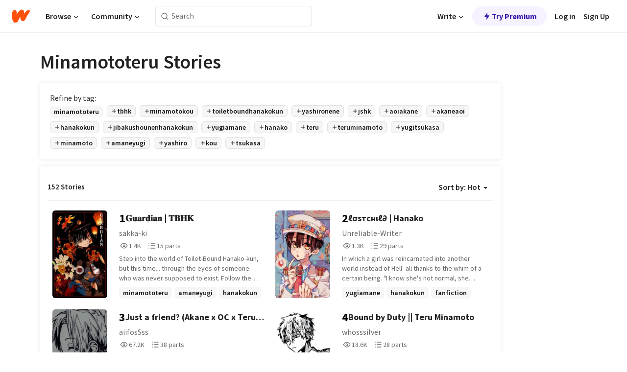

--- FILE ---
content_type: text/html; charset=utf-8
request_url: https://mobile.wattpad.com/stories/minamototeru
body_size: 33183
content:
<!DOCTYPE html><html lang="en-US" dir="ltr"><head><meta charSet="utf-8"/><meta name="viewport" content="width=device-width,initial-scale=1"/><meta name="description" content="Read the most popular minamototeru stories on Wattpad, the world&#x27;s largest social storytelling platform."/><meta name="robots" content="index,follow"/><meta property="fb:pages" content="127093020051"/><meta property="og:title" content="Popular in minamototeru"/><meta property="og:url" content="https://www.wattpad.com/stories/minamototeru/hot"/><meta property="og:description" content="Read the most popular minamototeru stories on Wattpad, the world&#x27;s largest social storytelling platform."/><meta property="og:site_name" content="Wattpad"/><title>Minamototeru Stories - Wattpad</title><script type="application/ld+json">{"@context":"http://schema.org","@type":"ItemList","itemListElement":[{"@context":"http://schema.org","@type":"ListItem","name":"𝐆𝐮𝐚𝐫𝐝𝐢𝐚𝐧 | 𝐓𝐁𝐇𝐊","description":"Step into the world of Toilet-Bound Hanako-kun, but this time... through the eyes of someone who was never supposed to exist. \n\nFollow the unfurling story of a character that fate forgot-one who may change everything.\n\n─────────────────────","url":"https://www.wattpad.com/story/346745578-%F0%9D%90%86%F0%9D%90%AE%F0%9D%90%9A%F0%9D%90%AB%F0%9D%90%9D%F0%9D%90%A2%F0%9D%90%9A%F0%9D%90%A7-%F0%9D%90%93%F0%9D%90%81%F0%9D%90%87%F0%9D%90%8A","position":1},{"@context":"http://schema.org","@type":"ListItem","name":"ℓσsтcнιℓ∂ | Hanako ","description":"In which a girl was reincarnated into another world instead of Hell- all thanks to the whim of a certain being. \n\n\n\u0026quot;I know she's not normal, she never was. But I don't care! Rei is my friend no matter what!\u0026quot; -Nene ignoring the red flags.\n\n\n[ Hanako x OC ]\n\n\nDisclaimer!!!\n- TBHK/JSHK doesn't belong to me. It belongs to AidaIro. The only thing that belongs to me is my OC and the plot that I came up with.\n- OOC.\n- Plot holes.\n-Inconsistent character writing (yes, even my OC) back to point 1.\n-Mostly light hearted? I think. Then again, this is TBHK.\n-Will contain spoilers.\n\n\n\n\n(This version)\nCreated : 08/01/2024\nPublished (Wattpad) : 16/07/2025","url":"https://www.wattpad.com/story/398103882-%E2%84%93%CF%83s%D1%82c%D0%BD%CE%B9%E2%84%93%E2%88%82-hanako","position":2},{"@context":"http://schema.org","@type":"ListItem","name":"Just a friend? (Akane x OC x Teru) 『continued!』","description":"Akane, Aoi, and Akari were childhood friends. Little did the two know that Akari likes Akane, but unfortunately Akane could not reciprocate her feelings because he has someone else that he likes. As they grew older, Akari became more distant then moved to the United States.\n\n     One day, in Akane and Aoi's class, the teacher announced that they will have a new classmate.\n\n\n\n    Could it be..........???\n\nThis fanfiction can possibly the continuation or has a connection of the first fanfic 'False Love', but only in a different perspective.\n\nI recommend to read the the first fanfic before jumping into this one.","url":"https://www.wattpad.com/story/218803004-just-a-friend-akane-x-oc-x-teru-%E3%80%8Econtinued-%E3%80%8F","position":3},{"@context":"http://schema.org","@type":"ListItem","name":"Bound by Duty || Teru Minamoto","description":"\u0026quot;Remind me why are you here again?\u0026quot;\n•\n\u0026quot;Your father hired me to train your sister?..\u0026quot;\n____\n\nIn which a runaway exorcist takes on the quiet job of training a young girl of the Minamoto clan, only to be slowly pulled back into the world she tried to leave behind.\n\n\nThe characters in this fic do not belong to me. All credit goes to AidaIro.\nFollows the plot of the manga!! Be cautious of the spoilers \u0026lt;3\n\nPlease don't re-upload, copy nor translate my work 🙏🪽","url":"https://www.wattpad.com/story/385483860-bound-by-duty-teru-minamoto","position":4},{"@context":"http://schema.org","@type":"ListItem","name":"TBHK Various X Reader I The Girl With Strings I","description":"The Asami Clan is known for its ability to learn the arts of Exorcism at a very young age. They are also known for their angelic looks and intelligence. But unlike other Clans that practice the arts of Exorcism, the Asami Clan only exorcise apparitions that possess murderous intentions. Instead, they try and befriend the apparitions and teach them what's right and what's wrong.\n\nAnother thing that separates them from the other Exorcists, is their choice of weaponry. You see, unlike the others who use staffs and swords, the Asami Clan is known for using very unlikely tools such as their Mind Power/Telekinesis and Fans. Because of this, they are often looked down upon the other exorcists. \n\nBut, a few members of this clan managed to master the art of Spirit Strings. These are strings that wrap around the user's body. This string is extremely thin and is barely visible to the naked eye, that is unless they are being used to drain the apparitions energy. These thin strings wrap around the targeted apparitions body and convert it into energy that Exorcist can use to make them stronger or just to help them with their everyday needs.\n\nAnd here I am, Y/n Asami, I am one of the few that are practicing the art of Spirit String or better know as String Fighting. I am the only child of the Clans Chief; F/N Asami. And you might be thinking 'Poor girl, she must be exhausted from all of the high expectations of her father.' But in reality, it's the complete opposite. He gives me all the time in the world and tries his best to not pressure me. \n\nI also forgot to mention, the Minamoto Clan and the Asami Clan are very close. Resulting in me \n- The Daughter of the Chief - To visit them from time to time again. I am currently a senior schooling in Kamome Gakuen High School. I am classmates with Teru Minamoto, a childhood friend of mine and also the firstborn of the Minamoto Clan.\n\nDISCLAIMER: I don't own any of the amazing characters of this amazing series!","url":"https://www.wattpad.com/story/227847979-tbhk-various-x-reader-i-the-girl-with-strings-i","position":5},{"@context":"http://schema.org","@type":"ListItem","name":"HALCYON [Minamoto Teru]","description":"ɪɴ ᴛʜᴇ ꜱᴀʟᴠᴀᴛɪᴏɴ ᴏꜰ ᴛʜᴇ ɴɪɢʜᴛ, ᴛʜᴇ ʙʟᴀɴᴋᴇᴛ ᴏꜰ ᴇᴇʀɪᴇ ꜱᴛᴀʀꜱ ᴡʀᴀᴘᴘᴇᴅ ɪᴛ'ꜱ ᴍɪᴅɴɪɢʜᴛ ᴄʜɪʟᴅ ᴡɪᴛʜɪɴ ɪᴛ'ꜱ ᴄᴏᴄᴏᴏɴ, ᴡᴀɪᴛɪɴɢ ꜰᴏʀ ɪᴛꜱ ᴍᴏᴍᴇɴᴛ ᴛᴏ ꜰɪɴᴅ ᴀ ʜᴏᴍᴇ. ᴀ ʜɪʀᴀᴇᴛʜ. ꜱʜᴇ ᴡᴀꜱ ᴀ ꜰᴏʀꜱᴀᴋᴇɴ ꜱᴛʀᴀʏ ʟᴇꜰᴛ ᴡᴀɴᴅᴇʀɪɴɢ ᴛʜᴇ ʟᴀɴᴅꜱ ᴛʜʀᴏᴜɢʜᴏᴜᴛ ʜᴇʀ ᴀᴄᴄᴜʀꜱᴇᴅ ʟɪᴠᴇꜱ, ʟɪᴠɪɴɢ, ᴇxᴘᴇʀɪᴇɴᴄɪɴɢ ᴀɴᴅ ʀᴇᴘᴇᴀᴛɪɴɢ ᴛʜᴇ ᴡᴏʀʟᴅ ᴛʜʀᴏᴜɢʜ ʜᴇʀ ᴍᴇᴅᴀʟʟɪᴏɴ ᴏʀʙꜱ. ᴘʟᴀɢᴜᴇᴅ ᴡɪᴛʜ ᴍɪꜱꜰᴏʀᴛᴜɴᴇ, ᴛʜᴇ ꜱᴛᴏʀᴍɪɴɢ ᴀɴᴅ ʀᴀɢɪɴɢ ᴛᴇᴍᴘᴇꜱᴛ ʜᴀᴅ ᴛᴀᴋᴇɴ ʜᴇʀ ɪɴ ᴜɴᴅᴇʀ ɪᴛ'ꜱ ᴡɪɴɢ, ᴘʀᴏᴠɪᴅɪɴɢ ʜᴇʀ ᴀ ꜱʜᴇʟᴛᴇʀ,  ᴜɴᴛɪʟ ꜱʜᴇ ᴄᴏᴜʟᴅ ꜰɪɴᴅ ᴛʜᴇ ʜᴏᴍᴇ ᴛʜᴀᴛ ꜱᴛᴜᴍʙʟᴇᴅ ᴜᴘᴏɴ ʜᴇʀ, ᴀɴᴅ ᴡʀᴀᴘᴘᴇᴅ ʜᴇʀ ɪɴꜱɪᴅᴇ ᴛʜᴇ ᴡᴀʀᴍ ʙʟᴀɴᴋᴇᴛ, ᴛᴀᴋɪɴɢ ʜᴇʀ ɪɴᴛᴏ ʜᴇʀ ɴᴇᴡ ᴅᴡᴇʟʟɪɴɢ.","url":"https://www.wattpad.com/story/251575625-halcyon-minamoto-teru","position":6},{"@context":"http://schema.org","@type":"ListItem","name":"False love 💔 (Minamoto Teru x OC x Minamoto Kou)","description":"It tells the story about a young exorcist, Akabane Yuki, who was engaged to another exorcist, Minamoto Teru, the eldest son of the Minamoto clan.","url":"https://www.wattpad.com/story/217154699-false-love-%F0%9F%92%94-minamoto-teru-x-oc-x-minamoto-kou","position":7},{"@context":"http://schema.org","@type":"ListItem","name":"•S M I L E• [HIATUS]","description":"Minamoto Teru x supernatural! reader\n___________________\n\nHave you ever heard? \n\nAbout the 'Hari-onago' or 'The long haired woman'. \n\nHari-onago is a japanese ghost who's beauty is beyond to compare. And she also has an extremely long silky hair. \n\nIt is said that Hari-onago has an ability to control her hair and it snakes out like writhing tentacles. \n\nIf you're a boy, then you must be careful when encountering her. \n\nBecause if you happen to see her walking towards you with a beautiful smile. \n\nYou mustn't return the gesture. \n\nIf you did, she'll impale you with her sharp hook formed hair---- killing you in the process. \n___________________\n\n\nI recommend reading the manga version of TBHK since I'll be following the manga plot! ~\n'Hari-onago' is an japanese urban legend that I got while reading some japanese horror stories... So basically I got inspired to write this story and I'm only borrowing the original story.... \nI do not own the visual images. It respectively belong to the owners. \nI do not own Toilet bound hanako kun nor the original characters. It respectively belongs to Iro Aida.","url":"https://www.wattpad.com/story/214927384-%E2%80%A2s-m-i-l-e%E2%80%A2-hiatus","position":8},{"@context":"http://schema.org","@type":"ListItem","name":"\"Mx. Delinquent\" | Various!Tbhk x reader - DISCONTINUED","description":"THIS BOOK HAS SADLY BEEN DISCONTINUED!\n\n\u0026quot;I may be called Mx. Delinquent, but I ain't stupid.\u0026quot; \n\n\u0026quot;YOU JUST HIT SOMEONE WITH YOUR BAT BECAUSE YOU THOUGHT THEY WERE A SUPERNATURAL?!\u0026quot;\n\n\u0026quot;Impulses.\u0026quot;\n\nIn which an impulsive and rather harsh, but compassionate, individual gets caught up with the past.\n__\n\nGENDER NEUTRAL READER!\n\nMENTIONS OF DEATH, BLOOD, SUICIDE AND MANY MORE. IF YOU GET TRIGGERED BY THOSE THINGS, THEN I ADVISE YOU CLICK OFF!\n\nI DO NOT OWN JSHK/TBHK, ALL RESERVED RIGHTS GO TO AIDA IRO.","url":"https://www.wattpad.com/story/305588221-mx-delinquent-various-tbhk-x-reader-discontinued","position":9},{"@context":"http://schema.org","@type":"ListItem","name":"Velleitie","description":"{Tbhk Reader-insert}\n\n\u0026quot;The problem isn't the situation, the problem is... \u0026quot;\n\nThe apparition neared him, an unreadable expression worn on her face. Then she chuckled eerily.\n\n\u0026quot; ... you trust too much on chance. \u0026quot;\n\nDISCLAIMER: The following events, people, and places are all fictitious and should be treated as mere figments of the imagination. Any similarities in real life should be considered as simple  coincidences. \n\nAlso! \u0026quot;Toilet-bound Hanako-kun\u0026quot; belongs to Iro Aida so please give them some love and credit for creating such a wonderful series! =w=","url":"https://www.wattpad.com/story/217065280-velleitie","position":10},{"@context":"http://schema.org","@type":"ListItem","name":"free | tbhk x oc | tease - book 2","description":"tbhk x oc. \n\nthe uncapitalized letters are intentional.\n\nbook 2 out of the \u0026quot;tease\u0026quot; series. you need to read the first book before reading this or else you will be extremely confused.\n\nsakamoto taka was a girl with a secret, desperate to fit in and succeed. all she wanted was to live out her destiny without any interruptions. but what if those interruptions ARE her destiny?\n\nsuzuki mio's got it all. her boyfriend is her childhood best friend (aka the most popular guy in school), she's got great friends, everything any high school girl could dream of. but those dreams don't look as good when you're the one experiencing them.\n\nstarted: 07/27/25\nfirst published:\nended:","url":"https://www.wattpad.com/story/398889341-free-tbhk-x-oc-tease-book-2","position":11},{"@context":"http://schema.org","@type":"ListItem","name":"Mystery Number Zero!","description":"Kamome Academy students know of the stories of it's Seven Wonders, but does anyone know of Wonder Number Zero!?\nHanako X OC","url":"https://www.wattpad.com/story/215095479-mystery-number-zero","position":12},{"@context":"http://schema.org","@type":"ListItem","name":"Yashiro x Teru (Terunene)","description":"Hello everyone, so I am making this book because I haven't seen any terunene books. Please if you don't ship them then this book may not be your type. I will only make oneshots in this book, you can comment requests and let's go!\n\nPICTURES ARE NOT MINE AND CREDITS TO THE OWNER OF THE PICTURES I WILL BE USING!","url":"https://www.wattpad.com/story/301093418-yashiro-x-teru-terunene","position":13},{"@context":"http://schema.org","@type":"ListItem","name":"i will see you again ","description":"your friend with Amane and tsukasa but your family say you going away and you didn't have the chance to say that you love them and you didn't even say goodbye yet and you are finally got back from your old house but you so your friend house you walk there but no-one was there you heard that Amane and tsukasa died.................","url":"https://www.wattpad.com/story/257764014-i-will-see-you-again","position":14},{"@context":"http://schema.org","@type":"ListItem","name":"Because I Loved You | Aoi Akane Story","description":"\u0026quot;hey hey have you heard...it seem's that long ago a poor boy who constantly kept getting rejected by their crush got killed by their crush... it is said that if you see him he's gonna instantly fall in love with you and if you don't accept his love, he's going to kill you and force you to stay with him forever and ever... isn't it creepy?\u0026quot;\n\n\u0026quot;geez it really is... I feel so bad for this boy though\u0026quot; \n\n\u0026quot;mhm same\u0026quot;\n\n.\n.\n.\n\u0026quot;teru please\u0026quot;\n\n\u0026quot;End me\u0026quot;","url":"https://www.wattpad.com/story/223063446-because-i-loved-you-aoi-akane-story","position":15},{"@context":"http://schema.org","@type":"ListItem","name":"OTOGIBANASHI | Minamoto Teru x OC","description":"『𝐅𝐀𝐈𝐑𝐘𝐓𝐀𝐋𝐄𝐒, often regarded as a figment of one's imagination or a tale told to be a lesson in one's life. The stories of which no one would ever believe them being true, until 𝐬𝐡𝐞 came.』\n\n-\n\nOtogi Nadeshiko dreamt of freedom from the moment she was born. Cast out in her sister's shadow, she lived her days alone, unseen, unwanted. So when the opportunity to escape her tragic fate presents itself in the form of the Minamoto family's prodigal son, how could she refuse?\n\n\u0026quot;You must be mistaken, Minamoto Teru.\u0026quot; Nadeshiko wore a smile, one that never reached her clear cerulean eyes. \u0026quot;This arrangement works in both of our favor. I get to leave that family, and you get to have the strongest Onmyōji at your beck and call for an entire year.\u0026quot; \n\n\u0026quot;Is that so?\u0026quot; \n\nThe girl chuckled as she spun her heels to leave. \u0026quot;Worried I'd fall for you?\u0026quot;  She gave him one last glance, \u0026quot;Side characters don't fall in love in fairytales. We just fade in the background.\u0026quot;\n\ncreated: 11-03-25\ncompleted: ---\nwritten by: kuzuunoha\n\nDisclaimer:\nI only own my OCs and everything about them.","url":"https://www.wattpad.com/story/403639239-otogibanashi-minamoto-teru-x-oc","position":16},{"@context":"http://schema.org","@type":"ListItem","name":"Star Studded Eyes (TBHK/JSHK x Reader)","description":"(This is a various x reader, with lesbian love interests!)\n\n\u0026quot;Hey, have you heard of the rumors about the roof? They say that if you sneak into the school at night and go to the roof, you'll see a girl staring at the sky.\u0026quot;\n\n\u0026quot;Really?\u0026quot;\n\n\u0026quot;Yeah! And they say that if she notices you, she'll ask you a question about the stars. If your answer pleases her, she'll grant you extreme luck on your love life!\u0026quot;","url":"https://www.wattpad.com/story/220685598-star-studded-eyes-tbhk-jshk-x-reader","position":17},{"@context":"http://schema.org","@type":"ListItem","name":"𝗧𝗢 𝗧𝗛𝗘 𝗠𝗢𝗢𝗡 𝗔𝗡𝗗 𝗕𝗔𝗖𝗞 ; ᴛʙʜᴋ ( DISCONTINUED )","description":"[ 𝐓𝐎𝐈𝐋𝐄𝐓 𝐁𝐎𝐔𝐍𝐃 𝐇𝐀𝐍𝐀𝐊𝐎-𝐊𝐔𝐍 ]\n\n                    𝐟𝐚𝐧𝐟𝐢𝐜𝐭𝐢𝐨𝐧\n\n\n|| 𝐃𝐈𝐒𝐂𝐎𝐍𝐓𝐈𝐍𝐔𝐄𝐃 ||\n\n\n  [ 𝙃𝘼𝙉𝘼𝙆𝙊-𝙆𝙐𝙉 𝙎𝙒𝘼𝙋!𝘼𝙐\n\n      𝐂𝐇𝐀𝐑 𝐗 𝐂𝐇𝐀𝐑 ! ]\n\n\n𝐀𝐑𝐓 𝐁𝐘 𝐀𝐈𝐃𝐀𝐈𝐑𝐎 !!\n\n© cxsmicy","url":"https://www.wattpad.com/story/227859048-%F0%9D%97%A7%F0%9D%97%A2-%F0%9D%97%A7%F0%9D%97%9B%F0%9D%97%98-%F0%9D%97%A0%F0%9D%97%A2%F0%9D%97%A2%F0%9D%97%A1-%F0%9D%97%94%F0%9D%97%A1%F0%9D%97%97-%F0%9D%97%95%F0%9D%97%94%F0%9D%97%96%F0%9D%97%9E-%E1%B4%9B%CA%99%CA%9C%E1%B4%8B-discontinued","position":18}],"numberOfItems":152,"description":"The Top 1000: Best minamototeru Stories","mainEntityOfPage":{"@type":"CollectionPage","@id":"https://www.wattpad.com/stories/minamototeru/hot"},"name":"Popular in minamototeru","url":"https://www.wattpad.com/stories/minamototeru/hot","itemListOrder":"Ascending","disambiguatingDescription":"Read the most popular minamototeru stories on Wattpad, the world's largest social storytelling platform."}</script><link rel="stylesheet" href="/wp-web-assets/build/css-bundle-XRWA6G57.css"/><link rel="preload" as="font" href="/wp-web-assets/fonts/Source_Sans_Pro/SourceSansPro-Regular.ttf" crossorigin="anonymous"/><link rel="preload" as="font" href="/wp-web-assets/fonts/Source_Sans_Pro/SourceSansPro-SemiBold.ttf" crossorigin="anonymous"/><link rel="stylesheet" href="/wp-web-assets/build/_assets/fonts-XNHMJ6ZM.css"/><link rel="stylesheet" href="/wp-web-assets/build/_assets/tokens-2GVK43A7.css"/><link rel="stylesheet" href="/wp-web-assets/build/_assets/main-DSV46NGO.css"/><link rel="stylesheet" href="/wp-web-assets/build/_assets/react-tooltip-HIHMAPNF.css"/><link rel="stylesheet" href="/wp-web-assets/build/_assets/splide.min-AQNS3YPQ.css"/><script type="text/javascript">window.dataLayer=[];</script><script>window.wattpad={"userCountryCode":"US","testGroups":{"SPECIAL_AD_EXEMPT":false,"USE_IMAGE_MOD":false,"GDPR_ADS_EXPERIENCE":false,"USE_33ACROSS":false,"EXCLUDE_PREBID_PARTNERS":false,"DELAY_ADS":false,"PREBID_BETA":false,"USE_KEVEL":true,"USE_AFP":false,"ADS_IN_WATTPAD_ORIGINALS":true,"IS_IN_MATURE_GATING":false,"IS_SERIES_REDESIGN":true,"IS_FREE_ORIGINALS_EXPERIMENT":true,"IS_WATTYS_SHORTLIST":false,"IS_WRITER_STORY_NEW_MIGRATION":false,"USE_ADS_ELIGIBILITY":true,"IS_PROMOTED_READING_LIST":true,"IS_NEW_UPDATES_PAGE":false,"IS_IN_CHECK_ADS_READINESS":false,"IS_SOCIAL_FEED":false,"IS_STORY_PAGE_REDESIGN":false},"currentUser":null,"deviceType":"desktop","revision":"7576f6ad40e750c02302ecfc3f1cca67fc416156","categoryList":{"0":"genre-uncategorized","1":"genre-teen-fiction","2":"genre-poetry","3":"genre-fantasy","4":"genre-romance","5":"genre-science-fiction","6":"genre-fanfiction","7":"genre-humor","8":"genre-mystery-thriller","9":"genre-horror","10":"genre-classics","11":"genre-adventure","12":"genre-paranormal","13":"genre-spiritual","14":"genre-action","16":"genre-non-fiction","17":"genre-short-stories","18":"genre-vampire","19":"genre-random","21":"genre-general-fiction","22":"genre-werewolf","23":"genre-historical-fiction","24":"genre-chick-lit"},"isWpWeb":true,"afpConfig":{"hostAccountId":"pub-9506570645588245"},"canvaApiKey":"gpJZaH8RjnukEBMR5tYrmnsY"}</script><script src="https://accounts.google.com/gsi/client" async="" defer=""></script></head><body class="theme-6"><noscript><iframe src="//www.googletagmanager.com/ns.html?id=GTM-WD9JLB" height="0" width="0" style="display:none;visibility:hidden" title="Needed for jsx-Ally complaint" aria-hidden="true"></iframe></noscript><div id="g_id_onload" data-client_id="819350800788-s42oc45ge5shd8hkimbj2broh7l6j7h6.apps.googleusercontent.com" data-login_uri="https://www.wattpad.com/auth/google-auth?nextUrl=%2Fstories%2Fminamototeru" data-is_one_tap="true" data-cancel_on_tap_outside="false" data-use_fedcm_for_prompt="true"></div><div><header class="_07XRA oUExN"><nav class="gMmKF"><ul class="sGq-H"><li class="Gzeg3"><a class="zIi3k" href="https://www.wattpad.com" title="Wattpad Home" aria-label="Home"><img class="At9TR" src="/wp-web-assets/images/wattpad-logo.svg" alt="Wattpad Logo" data-testid="wp-logo-orange"/></a></li><li class="NkmE9 jDGZF"><div id="discover-dropdown" class="avnzx false KE7WT" data-testid="discover-dropdown"><button class="DMdhq OCdPW">Browse<img class="S1mMa" src="/wp-web-assets/images/wp-chevron-down.svg" alt="" data-testid="wp_chevron_down"/></button></div></li><li class="NkmE9"><div id="community-dropdown" class="avnzx false KE7WT" data-testid="community-dropdown"><button class="DMdhq OCdPW">Community<img class="S1mMa" src="/wp-web-assets/images/wp-chevron-down.svg" alt="" data-testid="wp_chevron_down"/></button></div></li></ul></nav><div class="lXfdp gMmKF"><div class="wDLq1"><form class="VOZUu" action="/getmobile" method="post" role="search" name="search"><button class="_8r2SK U-dRJ" type="submit" aria-label="Search"><svg xmlns="http://www.w3.org/2000/svg" width="15" height="15" viewBox="0 0 15 15" fill="none"><path fill-rule="evenodd" clip-rule="evenodd" d="M1.5999 6.49844C1.5999 3.79224 3.79371 1.59844 6.4999 1.59844C9.2061 1.59844 11.3999 3.79224 11.3999 6.49844C11.3999 9.20463 9.2061 11.3984 6.4999 11.3984C3.79371 11.3984 1.5999 9.20463 1.5999 6.49844ZM6.4999 0.398438C3.13097 0.398438 0.399902 3.1295 0.399902 6.49844C0.399902 9.86737 3.13097 12.5984 6.4999 12.5984C7.99441 12.5984 9.36338 12.061 10.4241 11.1688C10.4515 11.2618 10.5019 11.3494 10.5752 11.4227L13.0501 13.8976C13.2844 14.1319 13.6643 14.1319 13.8986 13.8976C14.133 13.6633 14.133 13.2834 13.8986 13.0491L11.4238 10.5742C11.3504 10.5008 11.2629 10.4505 11.1699 10.423C12.0623 9.36227 12.5999 7.99313 12.5999 6.49844C12.5999 3.1295 9.86884 0.398438 6.4999 0.398438Z" fill="#121212" fill-opacity="0.64"></path></svg></button><input class="_6Hiiv" type="text" placeholder="Search" name="query" autoComplete="off"/></form></div></div><div class="ZFD-B gMmKF"><ul class="sGq-H"><li class="NkmE9 oAArJ"><div id="writer-opportunities-dropdown" class="avnzx false KE7WT" data-testid="writer-opportunities-dropdown"><button class="DMdhq OCdPW">Write<img class="S1mMa" src="/wp-web-assets/images/wp-chevron-down.svg" alt="" data-testid="wp_chevron_down"/></button></div></li><li class="oAArJ"><button class="_5FXgC"><span class="ahwLl"><svg xmlns="http://www.w3.org/2000/svg" width="20" height="20" viewBox="0 0 20 20" fill="none"><path d="M9.38562 11.778L8.95363 16.0545C8.89557 16.6292 9.64434 16.8996 9.96699 16.4205L14.9043 9.08896C15.1528 8.72003 14.8884 8.2233 14.4436 8.2233H10.6144L11.0464 3.94683C11.1044 3.37214 10.3557 3.10166 10.033 3.58077L5.09567 10.9123C4.84721 11.2813 5.11159 11.778 5.55639 11.778H9.38562Z" fill="var(--ds-base-2-60)"></path></svg></span>Try Premium</button></li></ul><div class="YJeR-"><ul class="At9TR sGq-H"><li class="T7-fP NkmE9"><button class="Rer7C transparent-button iUT2X">Log in</button></li><li class="NkmE9"><button class="Rer7C transparent-button iUT2X">Sign Up</button></li></ul><a href="https://www.wattpad.com/login" rel="noopener noreferrer" class="ab56F"><button class="undefined "><svg width="16" height="16" viewBox="0 0 24 24" fill="none" stroke="#6f6f6f" stroke-width="2" aria-hidden="true" stroke-linecap="round" stroke-linejoin="round"><path d="M20 21v-2a4 4 0 0 0-4-4H8a4 4 0 0 0-4 4v2"></path><circle cx="12" cy="7" r="4"></circle></svg></button></a></div></div><nav data-testid="mobile-header" class="LGHtv"><div class="LMr2z"><a class="_6tefj" href="https://www.wattpad.com" aria-label="Home"><img class="zIi3k" width="32" height="25" src="/wp-web-assets/images/wattpad-logo.svg" alt="Wattpad Logo" data-testid="logo"/></a><a class="_6tefj" href="https://www.wattpad.com/search" data-testid="search" aria-label="Search"><img src="/wp-web-assets/images/wp-search.svg" alt=""/></a></div></nav></header></div><div class="_4eQHP"><div class="YWvSv"><div class="_8rIHD h9fFM"><h1>Minamototeru Stories</h1></div><div><div class="q1nk0 wrsj0"><div class="BHKGM">Refine by tag:</div><div class="aVlTH wrsj0"><div class="yl-VP okGI7" data-testid="tag-carousel"><div class="no-text-decoration-on-focus no-text-decoration-on-hover XZbAz pill__pziVI light-variant__fymht default-size__BJ5Po default-accent__YcamO square-shape__V66Yy clickable__llABU gap-for-default-pill__d6nVx" href=""><span class="typography-label-small-semi">minamototeru</span></div><div class="no-text-decoration-on-focus no-text-decoration-on-hover XZbAz pill__pziVI outlined-variant__W8rtc default-size__BJ5Po default-accent__YcamO square-shape__V66Yy clickable__llABU gap-for-default-pill__d6nVx" href=""><span class="icon__WYtJ8"><svg width="12" height="12" fill="none" xmlns="http://www.w3.org/2000/svg" viewBox="0 0 24 24" role="img" aria-labelledby="" aria-hidden="false"><title id="">WpAdd</title><path d="M11 11V5a1 1 0 1 1 2 0v6h6a1 1 0 1 1 0 2h-6v6a1 1 0 1 1-2 0v-6H5a1 1 0 1 1 0-2h6Z" fill="#121212"></path></svg></span><span class="typography-label-small-semi">tbhk</span></div><div class="no-text-decoration-on-focus no-text-decoration-on-hover XZbAz pill__pziVI outlined-variant__W8rtc default-size__BJ5Po default-accent__YcamO square-shape__V66Yy clickable__llABU gap-for-default-pill__d6nVx" href=""><span class="icon__WYtJ8"><svg width="12" height="12" fill="none" xmlns="http://www.w3.org/2000/svg" viewBox="0 0 24 24" role="img" aria-labelledby="" aria-hidden="false"><title id="">WpAdd</title><path d="M11 11V5a1 1 0 1 1 2 0v6h6a1 1 0 1 1 0 2h-6v6a1 1 0 1 1-2 0v-6H5a1 1 0 1 1 0-2h6Z" fill="#121212"></path></svg></span><span class="typography-label-small-semi">minamotokou</span></div><div class="no-text-decoration-on-focus no-text-decoration-on-hover XZbAz pill__pziVI outlined-variant__W8rtc default-size__BJ5Po default-accent__YcamO square-shape__V66Yy clickable__llABU gap-for-default-pill__d6nVx" href=""><span class="icon__WYtJ8"><svg width="12" height="12" fill="none" xmlns="http://www.w3.org/2000/svg" viewBox="0 0 24 24" role="img" aria-labelledby="" aria-hidden="false"><title id="">WpAdd</title><path d="M11 11V5a1 1 0 1 1 2 0v6h6a1 1 0 1 1 0 2h-6v6a1 1 0 1 1-2 0v-6H5a1 1 0 1 1 0-2h6Z" fill="#121212"></path></svg></span><span class="typography-label-small-semi">toiletboundhanakokun</span></div><div class="no-text-decoration-on-focus no-text-decoration-on-hover XZbAz pill__pziVI outlined-variant__W8rtc default-size__BJ5Po default-accent__YcamO square-shape__V66Yy clickable__llABU gap-for-default-pill__d6nVx" href=""><span class="icon__WYtJ8"><svg width="12" height="12" fill="none" xmlns="http://www.w3.org/2000/svg" viewBox="0 0 24 24" role="img" aria-labelledby="" aria-hidden="false"><title id="">WpAdd</title><path d="M11 11V5a1 1 0 1 1 2 0v6h6a1 1 0 1 1 0 2h-6v6a1 1 0 1 1-2 0v-6H5a1 1 0 1 1 0-2h6Z" fill="#121212"></path></svg></span><span class="typography-label-small-semi">yashironene</span></div><div class="no-text-decoration-on-focus no-text-decoration-on-hover XZbAz pill__pziVI outlined-variant__W8rtc default-size__BJ5Po default-accent__YcamO square-shape__V66Yy clickable__llABU gap-for-default-pill__d6nVx" href=""><span class="icon__WYtJ8"><svg width="12" height="12" fill="none" xmlns="http://www.w3.org/2000/svg" viewBox="0 0 24 24" role="img" aria-labelledby="" aria-hidden="false"><title id="">WpAdd</title><path d="M11 11V5a1 1 0 1 1 2 0v6h6a1 1 0 1 1 0 2h-6v6a1 1 0 1 1-2 0v-6H5a1 1 0 1 1 0-2h6Z" fill="#121212"></path></svg></span><span class="typography-label-small-semi">jshk</span></div><div class="no-text-decoration-on-focus no-text-decoration-on-hover XZbAz pill__pziVI outlined-variant__W8rtc default-size__BJ5Po default-accent__YcamO square-shape__V66Yy clickable__llABU gap-for-default-pill__d6nVx" href=""><span class="icon__WYtJ8"><svg width="12" height="12" fill="none" xmlns="http://www.w3.org/2000/svg" viewBox="0 0 24 24" role="img" aria-labelledby="" aria-hidden="false"><title id="">WpAdd</title><path d="M11 11V5a1 1 0 1 1 2 0v6h6a1 1 0 1 1 0 2h-6v6a1 1 0 1 1-2 0v-6H5a1 1 0 1 1 0-2h6Z" fill="#121212"></path></svg></span><span class="typography-label-small-semi">aoiakane</span></div><div class="no-text-decoration-on-focus no-text-decoration-on-hover XZbAz pill__pziVI outlined-variant__W8rtc default-size__BJ5Po default-accent__YcamO square-shape__V66Yy clickable__llABU gap-for-default-pill__d6nVx" href=""><span class="icon__WYtJ8"><svg width="12" height="12" fill="none" xmlns="http://www.w3.org/2000/svg" viewBox="0 0 24 24" role="img" aria-labelledby="" aria-hidden="false"><title id="">WpAdd</title><path d="M11 11V5a1 1 0 1 1 2 0v6h6a1 1 0 1 1 0 2h-6v6a1 1 0 1 1-2 0v-6H5a1 1 0 1 1 0-2h6Z" fill="#121212"></path></svg></span><span class="typography-label-small-semi">akaneaoi</span></div><div class="no-text-decoration-on-focus no-text-decoration-on-hover XZbAz pill__pziVI outlined-variant__W8rtc default-size__BJ5Po default-accent__YcamO square-shape__V66Yy clickable__llABU gap-for-default-pill__d6nVx" href=""><span class="icon__WYtJ8"><svg width="12" height="12" fill="none" xmlns="http://www.w3.org/2000/svg" viewBox="0 0 24 24" role="img" aria-labelledby="" aria-hidden="false"><title id="">WpAdd</title><path d="M11 11V5a1 1 0 1 1 2 0v6h6a1 1 0 1 1 0 2h-6v6a1 1 0 1 1-2 0v-6H5a1 1 0 1 1 0-2h6Z" fill="#121212"></path></svg></span><span class="typography-label-small-semi">hanakokun</span></div><div class="no-text-decoration-on-focus no-text-decoration-on-hover XZbAz pill__pziVI outlined-variant__W8rtc default-size__BJ5Po default-accent__YcamO square-shape__V66Yy clickable__llABU gap-for-default-pill__d6nVx" href=""><span class="icon__WYtJ8"><svg width="12" height="12" fill="none" xmlns="http://www.w3.org/2000/svg" viewBox="0 0 24 24" role="img" aria-labelledby="" aria-hidden="false"><title id="">WpAdd</title><path d="M11 11V5a1 1 0 1 1 2 0v6h6a1 1 0 1 1 0 2h-6v6a1 1 0 1 1-2 0v-6H5a1 1 0 1 1 0-2h6Z" fill="#121212"></path></svg></span><span class="typography-label-small-semi">jibakushounenhanakokun</span></div><div class="no-text-decoration-on-focus no-text-decoration-on-hover XZbAz pill__pziVI outlined-variant__W8rtc default-size__BJ5Po default-accent__YcamO square-shape__V66Yy clickable__llABU gap-for-default-pill__d6nVx" href=""><span class="icon__WYtJ8"><svg width="12" height="12" fill="none" xmlns="http://www.w3.org/2000/svg" viewBox="0 0 24 24" role="img" aria-labelledby="" aria-hidden="false"><title id="">WpAdd</title><path d="M11 11V5a1 1 0 1 1 2 0v6h6a1 1 0 1 1 0 2h-6v6a1 1 0 1 1-2 0v-6H5a1 1 0 1 1 0-2h6Z" fill="#121212"></path></svg></span><span class="typography-label-small-semi">yugiamane</span></div><div class="no-text-decoration-on-focus no-text-decoration-on-hover XZbAz pill__pziVI outlined-variant__W8rtc default-size__BJ5Po default-accent__YcamO square-shape__V66Yy clickable__llABU gap-for-default-pill__d6nVx" href=""><span class="icon__WYtJ8"><svg width="12" height="12" fill="none" xmlns="http://www.w3.org/2000/svg" viewBox="0 0 24 24" role="img" aria-labelledby="" aria-hidden="false"><title id="">WpAdd</title><path d="M11 11V5a1 1 0 1 1 2 0v6h6a1 1 0 1 1 0 2h-6v6a1 1 0 1 1-2 0v-6H5a1 1 0 1 1 0-2h6Z" fill="#121212"></path></svg></span><span class="typography-label-small-semi">hanako</span></div><div class="no-text-decoration-on-focus no-text-decoration-on-hover XZbAz pill__pziVI outlined-variant__W8rtc default-size__BJ5Po default-accent__YcamO square-shape__V66Yy clickable__llABU gap-for-default-pill__d6nVx" href=""><span class="icon__WYtJ8"><svg width="12" height="12" fill="none" xmlns="http://www.w3.org/2000/svg" viewBox="0 0 24 24" role="img" aria-labelledby="" aria-hidden="false"><title id="">WpAdd</title><path d="M11 11V5a1 1 0 1 1 2 0v6h6a1 1 0 1 1 0 2h-6v6a1 1 0 1 1-2 0v-6H5a1 1 0 1 1 0-2h6Z" fill="#121212"></path></svg></span><span class="typography-label-small-semi">teru</span></div><div class="no-text-decoration-on-focus no-text-decoration-on-hover XZbAz pill__pziVI outlined-variant__W8rtc default-size__BJ5Po default-accent__YcamO square-shape__V66Yy clickable__llABU gap-for-default-pill__d6nVx" href=""><span class="icon__WYtJ8"><svg width="12" height="12" fill="none" xmlns="http://www.w3.org/2000/svg" viewBox="0 0 24 24" role="img" aria-labelledby="" aria-hidden="false"><title id="">WpAdd</title><path d="M11 11V5a1 1 0 1 1 2 0v6h6a1 1 0 1 1 0 2h-6v6a1 1 0 1 1-2 0v-6H5a1 1 0 1 1 0-2h6Z" fill="#121212"></path></svg></span><span class="typography-label-small-semi">teruminamoto</span></div><div class="no-text-decoration-on-focus no-text-decoration-on-hover XZbAz pill__pziVI outlined-variant__W8rtc default-size__BJ5Po default-accent__YcamO square-shape__V66Yy clickable__llABU gap-for-default-pill__d6nVx" href=""><span class="icon__WYtJ8"><svg width="12" height="12" fill="none" xmlns="http://www.w3.org/2000/svg" viewBox="0 0 24 24" role="img" aria-labelledby="" aria-hidden="false"><title id="">WpAdd</title><path d="M11 11V5a1 1 0 1 1 2 0v6h6a1 1 0 1 1 0 2h-6v6a1 1 0 1 1-2 0v-6H5a1 1 0 1 1 0-2h6Z" fill="#121212"></path></svg></span><span class="typography-label-small-semi">yugitsukasa</span></div><div class="no-text-decoration-on-focus no-text-decoration-on-hover XZbAz pill__pziVI outlined-variant__W8rtc default-size__BJ5Po default-accent__YcamO square-shape__V66Yy clickable__llABU gap-for-default-pill__d6nVx" href=""><span class="icon__WYtJ8"><svg width="12" height="12" fill="none" xmlns="http://www.w3.org/2000/svg" viewBox="0 0 24 24" role="img" aria-labelledby="" aria-hidden="false"><title id="">WpAdd</title><path d="M11 11V5a1 1 0 1 1 2 0v6h6a1 1 0 1 1 0 2h-6v6a1 1 0 1 1-2 0v-6H5a1 1 0 1 1 0-2h6Z" fill="#121212"></path></svg></span><span class="typography-label-small-semi">minamoto</span></div><div class="no-text-decoration-on-focus no-text-decoration-on-hover XZbAz pill__pziVI outlined-variant__W8rtc default-size__BJ5Po default-accent__YcamO square-shape__V66Yy clickable__llABU gap-for-default-pill__d6nVx" href=""><span class="icon__WYtJ8"><svg width="12" height="12" fill="none" xmlns="http://www.w3.org/2000/svg" viewBox="0 0 24 24" role="img" aria-labelledby="" aria-hidden="false"><title id="">WpAdd</title><path d="M11 11V5a1 1 0 1 1 2 0v6h6a1 1 0 1 1 0 2h-6v6a1 1 0 1 1-2 0v-6H5a1 1 0 1 1 0-2h6Z" fill="#121212"></path></svg></span><span class="typography-label-small-semi">amaneyugi</span></div><div class="no-text-decoration-on-focus no-text-decoration-on-hover XZbAz pill__pziVI outlined-variant__W8rtc default-size__BJ5Po default-accent__YcamO square-shape__V66Yy clickable__llABU gap-for-default-pill__d6nVx" href=""><span class="icon__WYtJ8"><svg width="12" height="12" fill="none" xmlns="http://www.w3.org/2000/svg" viewBox="0 0 24 24" role="img" aria-labelledby="" aria-hidden="false"><title id="">WpAdd</title><path d="M11 11V5a1 1 0 1 1 2 0v6h6a1 1 0 1 1 0 2h-6v6a1 1 0 1 1-2 0v-6H5a1 1 0 1 1 0-2h6Z" fill="#121212"></path></svg></span><span class="typography-label-small-semi">yashiro</span></div><div class="no-text-decoration-on-focus no-text-decoration-on-hover XZbAz pill__pziVI outlined-variant__W8rtc default-size__BJ5Po default-accent__YcamO square-shape__V66Yy clickable__llABU gap-for-default-pill__d6nVx" href=""><span class="icon__WYtJ8"><svg width="12" height="12" fill="none" xmlns="http://www.w3.org/2000/svg" viewBox="0 0 24 24" role="img" aria-labelledby="" aria-hidden="false"><title id="">WpAdd</title><path d="M11 11V5a1 1 0 1 1 2 0v6h6a1 1 0 1 1 0 2h-6v6a1 1 0 1 1-2 0v-6H5a1 1 0 1 1 0-2h6Z" fill="#121212"></path></svg></span><span class="typography-label-small-semi">kou</span></div><div class="no-text-decoration-on-focus no-text-decoration-on-hover XZbAz pill__pziVI outlined-variant__W8rtc default-size__BJ5Po default-accent__YcamO square-shape__V66Yy clickable__llABU gap-for-default-pill__d6nVx" href=""><span class="icon__WYtJ8"><svg width="12" height="12" fill="none" xmlns="http://www.w3.org/2000/svg" viewBox="0 0 24 24" role="img" aria-labelledby="" aria-hidden="false"><title id="">WpAdd</title><path d="M11 11V5a1 1 0 1 1 2 0v6h6a1 1 0 1 1 0 2h-6v6a1 1 0 1 1-2 0v-6H5a1 1 0 1 1 0-2h6Z" fill="#121212"></path></svg></span><span class="typography-label-small-semi">tsukasa</span></div></div></div></div><div><div class="CEEJt Kn30N"><div class="yl-VP okGI7" data-testid="tag-carousel"><div class="no-text-decoration-on-focus no-text-decoration-on-hover XZbAz pill__pziVI light-variant__fymht default-size__BJ5Po default-accent__YcamO square-shape__V66Yy clickable__llABU gap-for-default-pill__d6nVx" href=""><span class="typography-label-small-semi">minamototeru</span></div><div class="no-text-decoration-on-focus no-text-decoration-on-hover XZbAz pill__pziVI outlined-variant__W8rtc default-size__BJ5Po default-accent__YcamO square-shape__V66Yy clickable__llABU gap-for-default-pill__d6nVx" href=""><span class="icon__WYtJ8"><svg width="12" height="12" fill="none" xmlns="http://www.w3.org/2000/svg" viewBox="0 0 24 24" role="img" aria-labelledby="" aria-hidden="false"><title id="">WpAdd</title><path d="M11 11V5a1 1 0 1 1 2 0v6h6a1 1 0 1 1 0 2h-6v6a1 1 0 1 1-2 0v-6H5a1 1 0 1 1 0-2h6Z" fill="#121212"></path></svg></span><span class="typography-label-small-semi">tbhk</span></div><div class="no-text-decoration-on-focus no-text-decoration-on-hover XZbAz pill__pziVI outlined-variant__W8rtc default-size__BJ5Po default-accent__YcamO square-shape__V66Yy clickable__llABU gap-for-default-pill__d6nVx" href=""><span class="icon__WYtJ8"><svg width="12" height="12" fill="none" xmlns="http://www.w3.org/2000/svg" viewBox="0 0 24 24" role="img" aria-labelledby="" aria-hidden="false"><title id="">WpAdd</title><path d="M11 11V5a1 1 0 1 1 2 0v6h6a1 1 0 1 1 0 2h-6v6a1 1 0 1 1-2 0v-6H5a1 1 0 1 1 0-2h6Z" fill="#121212"></path></svg></span><span class="typography-label-small-semi">minamotokou</span></div><div class="no-text-decoration-on-focus no-text-decoration-on-hover XZbAz pill__pziVI outlined-variant__W8rtc default-size__BJ5Po default-accent__YcamO square-shape__V66Yy clickable__llABU gap-for-default-pill__d6nVx" href=""><span class="icon__WYtJ8"><svg width="12" height="12" fill="none" xmlns="http://www.w3.org/2000/svg" viewBox="0 0 24 24" role="img" aria-labelledby="" aria-hidden="false"><title id="">WpAdd</title><path d="M11 11V5a1 1 0 1 1 2 0v6h6a1 1 0 1 1 0 2h-6v6a1 1 0 1 1-2 0v-6H5a1 1 0 1 1 0-2h6Z" fill="#121212"></path></svg></span><span class="typography-label-small-semi">toiletboundhanakokun</span></div><div class="no-text-decoration-on-focus no-text-decoration-on-hover XZbAz pill__pziVI outlined-variant__W8rtc default-size__BJ5Po default-accent__YcamO square-shape__V66Yy clickable__llABU gap-for-default-pill__d6nVx" href=""><span class="icon__WYtJ8"><svg width="12" height="12" fill="none" xmlns="http://www.w3.org/2000/svg" viewBox="0 0 24 24" role="img" aria-labelledby="" aria-hidden="false"><title id="">WpAdd</title><path d="M11 11V5a1 1 0 1 1 2 0v6h6a1 1 0 1 1 0 2h-6v6a1 1 0 1 1-2 0v-6H5a1 1 0 1 1 0-2h6Z" fill="#121212"></path></svg></span><span class="typography-label-small-semi">yashironene</span></div><div class="no-text-decoration-on-focus no-text-decoration-on-hover XZbAz pill__pziVI outlined-variant__W8rtc default-size__BJ5Po default-accent__YcamO square-shape__V66Yy clickable__llABU gap-for-default-pill__d6nVx" href=""><span class="icon__WYtJ8"><svg width="12" height="12" fill="none" xmlns="http://www.w3.org/2000/svg" viewBox="0 0 24 24" role="img" aria-labelledby="" aria-hidden="false"><title id="">WpAdd</title><path d="M11 11V5a1 1 0 1 1 2 0v6h6a1 1 0 1 1 0 2h-6v6a1 1 0 1 1-2 0v-6H5a1 1 0 1 1 0-2h6Z" fill="#121212"></path></svg></span><span class="typography-label-small-semi">jshk</span></div><div class="no-text-decoration-on-focus no-text-decoration-on-hover XZbAz pill__pziVI outlined-variant__W8rtc default-size__BJ5Po default-accent__YcamO square-shape__V66Yy clickable__llABU gap-for-default-pill__d6nVx" href=""><span class="icon__WYtJ8"><svg width="12" height="12" fill="none" xmlns="http://www.w3.org/2000/svg" viewBox="0 0 24 24" role="img" aria-labelledby="" aria-hidden="false"><title id="">WpAdd</title><path d="M11 11V5a1 1 0 1 1 2 0v6h6a1 1 0 1 1 0 2h-6v6a1 1 0 1 1-2 0v-6H5a1 1 0 1 1 0-2h6Z" fill="#121212"></path></svg></span><span class="typography-label-small-semi">aoiakane</span></div><div class="no-text-decoration-on-focus no-text-decoration-on-hover XZbAz pill__pziVI outlined-variant__W8rtc default-size__BJ5Po default-accent__YcamO square-shape__V66Yy clickable__llABU gap-for-default-pill__d6nVx" href=""><span class="icon__WYtJ8"><svg width="12" height="12" fill="none" xmlns="http://www.w3.org/2000/svg" viewBox="0 0 24 24" role="img" aria-labelledby="" aria-hidden="false"><title id="">WpAdd</title><path d="M11 11V5a1 1 0 1 1 2 0v6h6a1 1 0 1 1 0 2h-6v6a1 1 0 1 1-2 0v-6H5a1 1 0 1 1 0-2h6Z" fill="#121212"></path></svg></span><span class="typography-label-small-semi">akaneaoi</span></div><div class="no-text-decoration-on-focus no-text-decoration-on-hover XZbAz pill__pziVI outlined-variant__W8rtc default-size__BJ5Po default-accent__YcamO square-shape__V66Yy clickable__llABU gap-for-default-pill__d6nVx" href=""><span class="icon__WYtJ8"><svg width="12" height="12" fill="none" xmlns="http://www.w3.org/2000/svg" viewBox="0 0 24 24" role="img" aria-labelledby="" aria-hidden="false"><title id="">WpAdd</title><path d="M11 11V5a1 1 0 1 1 2 0v6h6a1 1 0 1 1 0 2h-6v6a1 1 0 1 1-2 0v-6H5a1 1 0 1 1 0-2h6Z" fill="#121212"></path></svg></span><span class="typography-label-small-semi">hanakokun</span></div><div class="no-text-decoration-on-focus no-text-decoration-on-hover XZbAz pill__pziVI outlined-variant__W8rtc default-size__BJ5Po default-accent__YcamO square-shape__V66Yy clickable__llABU gap-for-default-pill__d6nVx" href=""><span class="icon__WYtJ8"><svg width="12" height="12" fill="none" xmlns="http://www.w3.org/2000/svg" viewBox="0 0 24 24" role="img" aria-labelledby="" aria-hidden="false"><title id="">WpAdd</title><path d="M11 11V5a1 1 0 1 1 2 0v6h6a1 1 0 1 1 0 2h-6v6a1 1 0 1 1-2 0v-6H5a1 1 0 1 1 0-2h6Z" fill="#121212"></path></svg></span><span class="typography-label-small-semi">jibakushounenhanakokun</span></div><div class="no-text-decoration-on-focus no-text-decoration-on-hover XZbAz pill__pziVI outlined-variant__W8rtc default-size__BJ5Po default-accent__YcamO square-shape__V66Yy clickable__llABU gap-for-default-pill__d6nVx" href=""><span class="icon__WYtJ8"><svg width="12" height="12" fill="none" xmlns="http://www.w3.org/2000/svg" viewBox="0 0 24 24" role="img" aria-labelledby="" aria-hidden="false"><title id="">WpAdd</title><path d="M11 11V5a1 1 0 1 1 2 0v6h6a1 1 0 1 1 0 2h-6v6a1 1 0 1 1-2 0v-6H5a1 1 0 1 1 0-2h6Z" fill="#121212"></path></svg></span><span class="typography-label-small-semi">yugiamane</span></div><div class="no-text-decoration-on-focus no-text-decoration-on-hover XZbAz pill__pziVI outlined-variant__W8rtc default-size__BJ5Po default-accent__YcamO square-shape__V66Yy clickable__llABU gap-for-default-pill__d6nVx" href=""><span class="icon__WYtJ8"><svg width="12" height="12" fill="none" xmlns="http://www.w3.org/2000/svg" viewBox="0 0 24 24" role="img" aria-labelledby="" aria-hidden="false"><title id="">WpAdd</title><path d="M11 11V5a1 1 0 1 1 2 0v6h6a1 1 0 1 1 0 2h-6v6a1 1 0 1 1-2 0v-6H5a1 1 0 1 1 0-2h6Z" fill="#121212"></path></svg></span><span class="typography-label-small-semi">hanako</span></div><div class="no-text-decoration-on-focus no-text-decoration-on-hover XZbAz pill__pziVI outlined-variant__W8rtc default-size__BJ5Po default-accent__YcamO square-shape__V66Yy clickable__llABU gap-for-default-pill__d6nVx" href=""><span class="icon__WYtJ8"><svg width="12" height="12" fill="none" xmlns="http://www.w3.org/2000/svg" viewBox="0 0 24 24" role="img" aria-labelledby="" aria-hidden="false"><title id="">WpAdd</title><path d="M11 11V5a1 1 0 1 1 2 0v6h6a1 1 0 1 1 0 2h-6v6a1 1 0 1 1-2 0v-6H5a1 1 0 1 1 0-2h6Z" fill="#121212"></path></svg></span><span class="typography-label-small-semi">teru</span></div><div class="no-text-decoration-on-focus no-text-decoration-on-hover XZbAz pill__pziVI outlined-variant__W8rtc default-size__BJ5Po default-accent__YcamO square-shape__V66Yy clickable__llABU gap-for-default-pill__d6nVx" href=""><span class="icon__WYtJ8"><svg width="12" height="12" fill="none" xmlns="http://www.w3.org/2000/svg" viewBox="0 0 24 24" role="img" aria-labelledby="" aria-hidden="false"><title id="">WpAdd</title><path d="M11 11V5a1 1 0 1 1 2 0v6h6a1 1 0 1 1 0 2h-6v6a1 1 0 1 1-2 0v-6H5a1 1 0 1 1 0-2h6Z" fill="#121212"></path></svg></span><span class="typography-label-small-semi">teruminamoto</span></div><div class="no-text-decoration-on-focus no-text-decoration-on-hover XZbAz pill__pziVI outlined-variant__W8rtc default-size__BJ5Po default-accent__YcamO square-shape__V66Yy clickable__llABU gap-for-default-pill__d6nVx" href=""><span class="icon__WYtJ8"><svg width="12" height="12" fill="none" xmlns="http://www.w3.org/2000/svg" viewBox="0 0 24 24" role="img" aria-labelledby="" aria-hidden="false"><title id="">WpAdd</title><path d="M11 11V5a1 1 0 1 1 2 0v6h6a1 1 0 1 1 0 2h-6v6a1 1 0 1 1-2 0v-6H5a1 1 0 1 1 0-2h6Z" fill="#121212"></path></svg></span><span class="typography-label-small-semi">yugitsukasa</span></div><div class="no-text-decoration-on-focus no-text-decoration-on-hover XZbAz pill__pziVI outlined-variant__W8rtc default-size__BJ5Po default-accent__YcamO square-shape__V66Yy clickable__llABU gap-for-default-pill__d6nVx" href=""><span class="icon__WYtJ8"><svg width="12" height="12" fill="none" xmlns="http://www.w3.org/2000/svg" viewBox="0 0 24 24" role="img" aria-labelledby="" aria-hidden="false"><title id="">WpAdd</title><path d="M11 11V5a1 1 0 1 1 2 0v6h6a1 1 0 1 1 0 2h-6v6a1 1 0 1 1-2 0v-6H5a1 1 0 1 1 0-2h6Z" fill="#121212"></path></svg></span><span class="typography-label-small-semi">minamoto</span></div><div class="no-text-decoration-on-focus no-text-decoration-on-hover XZbAz pill__pziVI outlined-variant__W8rtc default-size__BJ5Po default-accent__YcamO square-shape__V66Yy clickable__llABU gap-for-default-pill__d6nVx" href=""><span class="icon__WYtJ8"><svg width="12" height="12" fill="none" xmlns="http://www.w3.org/2000/svg" viewBox="0 0 24 24" role="img" aria-labelledby="" aria-hidden="false"><title id="">WpAdd</title><path d="M11 11V5a1 1 0 1 1 2 0v6h6a1 1 0 1 1 0 2h-6v6a1 1 0 1 1-2 0v-6H5a1 1 0 1 1 0-2h6Z" fill="#121212"></path></svg></span><span class="typography-label-small-semi">amaneyugi</span></div><div class="no-text-decoration-on-focus no-text-decoration-on-hover XZbAz pill__pziVI outlined-variant__W8rtc default-size__BJ5Po default-accent__YcamO square-shape__V66Yy clickable__llABU gap-for-default-pill__d6nVx" href=""><span class="icon__WYtJ8"><svg width="12" height="12" fill="none" xmlns="http://www.w3.org/2000/svg" viewBox="0 0 24 24" role="img" aria-labelledby="" aria-hidden="false"><title id="">WpAdd</title><path d="M11 11V5a1 1 0 1 1 2 0v6h6a1 1 0 1 1 0 2h-6v6a1 1 0 1 1-2 0v-6H5a1 1 0 1 1 0-2h6Z" fill="#121212"></path></svg></span><span class="typography-label-small-semi">yashiro</span></div><div class="no-text-decoration-on-focus no-text-decoration-on-hover XZbAz pill__pziVI outlined-variant__W8rtc default-size__BJ5Po default-accent__YcamO square-shape__V66Yy clickable__llABU gap-for-default-pill__d6nVx" href=""><span class="icon__WYtJ8"><svg width="12" height="12" fill="none" xmlns="http://www.w3.org/2000/svg" viewBox="0 0 24 24" role="img" aria-labelledby="" aria-hidden="false"><title id="">WpAdd</title><path d="M11 11V5a1 1 0 1 1 2 0v6h6a1 1 0 1 1 0 2h-6v6a1 1 0 1 1-2 0v-6H5a1 1 0 1 1 0-2h6Z" fill="#121212"></path></svg></span><span class="typography-label-small-semi">kou</span></div><div class="no-text-decoration-on-focus no-text-decoration-on-hover XZbAz pill__pziVI outlined-variant__W8rtc default-size__BJ5Po default-accent__YcamO square-shape__V66Yy clickable__llABU gap-for-default-pill__d6nVx" href=""><span class="icon__WYtJ8"><svg width="12" height="12" fill="none" xmlns="http://www.w3.org/2000/svg" viewBox="0 0 24 24" role="img" aria-labelledby="" aria-hidden="false"><title id="">WpAdd</title><path d="M11 11V5a1 1 0 1 1 2 0v6h6a1 1 0 1 1 0 2h-6v6a1 1 0 1 1-2 0v-6H5a1 1 0 1 1 0-2h6Z" fill="#121212"></path></svg></span><span class="typography-label-small-semi">tsukasa</span></div></div></div></div></div><div class="-EuIl"><div class="gmXJB"><h4 class="_3W8uT">152 Stories</h4><div id="sort-by-dropdown" class="avnzx false undefined" data-testid="sort-by-dropdown"><button class="DMdhq I4O2X">Sort by:<!-- --> <!-- -->Hot<span class="f-qaY" data-testid="caret"></span></button></div></div><div id="scroll-div"><div class="qX97m"><ul class="t9bBC _1tCAd"><li class="FVPgf"><div class="bZ2sF"><div class="sjEcX"><div class="gbXNH"><a class="HsS0N" href="https://www.wattpad.com/story/346745578-%F0%9D%90%86%F0%9D%90%AE%F0%9D%90%9A%F0%9D%90%AB%F0%9D%90%9D%F0%9D%90%A2%F0%9D%90%9A%F0%9D%90%A7-%F0%9D%90%93%F0%9D%90%81%F0%9D%90%87%F0%9D%90%8A"><div class="_2Bg8X"><div class="coverWrapper__t2Ve8" data-testid="cover"><img class="cover__BlyZa flexible__bq0Qp" src="https://img.wattpad.com/cover/346745578-256-k396792.jpg" alt="𝐆𝐮𝐚𝐫𝐝𝐢𝐚𝐧 | 𝐓𝐁𝐇𝐊 by sakka-ki" srcSet="https://img.wattpad.com/cover/346745578-288-k396792.jpg 1x, https://img.wattpad.com/cover/346745578-416-k396792.jpg 1.5x, https://img.wattpad.com/cover/346745578-512-k396792.jpg 2x" data-testid="image"/></div></div></a></div><div class="pyTju"><div class="JFhNJ"><div class="bb0Gk">1</div><a class="HsS0N" href="https://www.wattpad.com/story/346745578-%F0%9D%90%86%F0%9D%90%AE%F0%9D%90%9A%F0%9D%90%AB%F0%9D%90%9D%F0%9D%90%A2%F0%9D%90%9A%F0%9D%90%A7-%F0%9D%90%93%F0%9D%90%81%F0%9D%90%87%F0%9D%90%8A"><div class="MF8XD">𝐆𝐮𝐚𝐫𝐝𝐢𝐚𝐧 | 𝐓𝐁𝐇𝐊</div></a></div><a class="HsS0N" href="https://www.wattpad.com/user/sakka-ki"><div class="CS12a">sakka-ki</div></a><div class="zxDQP" data-testid="story-stats"><ul class="n0iXe bheBj"><li class="_0jt-y ViutA"><div class="uG9U1"><svg width="16" height="16" fill="none" xmlns="http://www.w3.org/2000/svg" viewBox="0 0 24 24" role="img" aria-labelledby="" aria-hidden="false"><title id="">WpView</title><path d="M1.82 10.357c-.353.545-.594.975-.723 1.233a.916.916 0 0 0 0 .82c.129.258.37.688.723 1.233a18.78 18.78 0 0 0 2.063 2.65C6.19 18.754 8.902 20.25 12 20.25c3.098 0 5.81-1.497 8.117-3.956a18.784 18.784 0 0 0 2.063-2.65c.352-.546.594-.976.723-1.234a.916.916 0 0 0 0-.82c-.129-.258-.37-.688-.723-1.233a18.786 18.786 0 0 0-2.063-2.65C17.81 5.246 15.098 3.75 12 3.75c-3.098 0-5.81 1.496-8.117 3.956a18.782 18.782 0 0 0-2.063 2.65Zm3.4 4.683A16.969 16.969 0 0 1 2.963 12a16.97 16.97 0 0 1 2.259-3.04C7.21 6.837 9.484 5.585 12 5.585c2.517 0 4.788 1.253 6.78 3.377A16.973 16.973 0 0 1 21.037 12a16.97 16.97 0 0 1-2.259 3.04c-1.99 2.122-4.262 3.376-6.779 3.376-2.516 0-4.788-1.254-6.78-3.377Z" fill="#121212"></path><path d="M8.333 12a3.667 3.667 0 1 0 7.334 0 3.667 3.667 0 0 0-7.334 0Zm5.5 0a1.833 1.833 0 1 1-3.666 0 1.833 1.833 0 0 1 3.666 0Z" fill="#121212"></path></svg></div><span class="sr-only">Reads 1,463</span><div class="stats-value"><div aria-hidden="true" data-testid="stats-value-container"><span class="sr-only">1,463</span><span class="_5TZHL cBfL0" aria-hidden="true" data-testid="stats-value">1.4K</span></div></div></li><li class="_0jt-y ViutA"><div class="uG9U1"><svg width="16" height="16" fill="none" xmlns="http://www.w3.org/2000/svg" viewBox="0 0 24 24" role="img" aria-labelledby="" aria-hidden="false"><title id="">WpPart</title><path d="M8.25 4.5c0 .69.56 1.25 1.25 1.25h11.25a1.25 1.25 0 1 0 0-2.5H9.5c-.69 0-1.25.56-1.25 1.25ZM3.25 5.75a1.25 1.25 0 1 0 0-2.5 1.25 1.25 0 0 0 0 2.5ZM4.5 12A1.25 1.25 0 1 1 2 12a1.25 1.25 0 0 1 2.5 0ZM4.5 19.5a1.25 1.25 0 1 1-2.5 0 1.25 1.25 0 0 1 2.5 0ZM8.25 12c0 .69.56 1.25 1.25 1.25h11.25a1.25 1.25 0 1 0 0-2.5H9.5c-.69 0-1.25.56-1.25 1.25ZM9.5 20.75a1.25 1.25 0 1 1 0-2.5h11.25a1.25 1.25 0 0 1 0 2.5H9.5Z" fill="#121212"></path></svg></div><span class="sr-only">Parts 15</span><div class="stats-value"><div aria-hidden="true" data-testid="stats-value-container"><span class="sr-only">15</span><span class="_5TZHL cBfL0" aria-hidden="true" data-testid="stats-value">15 parts</span></div></div></li></ul></div><div class="RHuBB">Step into the world of Toilet-Bound Hanako-kun, but this time... through the eyes of someone who was never supposed to exist. 

Follow the unfurling story of a character that fate forgot-one who may change everything.

─────────────────────</div><div class="-pwvK"><div class="-GazY" data-testid="tag-meta"><ul class="l4JT9"><li><a class="no-text-decoration-on-focus no-text-decoration-on-hover pill__pziVI light-variant__fymht default-size__BJ5Po default-accent__YcamO square-shape__V66Yy clickable__llABU gap-for-default-pill__d6nVx" href="https://www.wattpad.com/stories/minamototeru"><span class="typography-label-small-semi">minamototeru</span></a></li><li><a class="no-text-decoration-on-focus no-text-decoration-on-hover pill__pziVI light-variant__fymht default-size__BJ5Po default-accent__YcamO square-shape__V66Yy clickable__llABU gap-for-default-pill__d6nVx" href="https://www.wattpad.com/stories/amaneyugi"><span class="typography-label-small-semi">amaneyugi</span></a></li><li><a class="no-text-decoration-on-focus no-text-decoration-on-hover pill__pziVI light-variant__fymht default-size__BJ5Po default-accent__YcamO square-shape__V66Yy clickable__llABU gap-for-default-pill__d6nVx" href="https://www.wattpad.com/stories/hanakokun"><span class="typography-label-small-semi">hanakokun</span></a></li></ul><span class="Oo0fc xQ7tD">+6 more</span></div></div></div></div></div></li><li class="FVPgf"><div class="bZ2sF"><div class="sjEcX"><div class="gbXNH"><a class="HsS0N" href="https://www.wattpad.com/story/398103882-%E2%84%93%CF%83s%D1%82c%D0%BD%CE%B9%E2%84%93%E2%88%82-hanako"><div class="_2Bg8X"><div class="coverWrapper__t2Ve8" data-testid="cover"><img class="cover__BlyZa flexible__bq0Qp" src="https://img.wattpad.com/cover/398103882-256-k650240.jpg" alt="ℓσsтcнιℓ∂ | Hanako  by Unreliable-Writer" srcSet="https://img.wattpad.com/cover/398103882-288-k650240.jpg 1x, https://img.wattpad.com/cover/398103882-416-k650240.jpg 1.5x, https://img.wattpad.com/cover/398103882-512-k650240.jpg 2x" data-testid="image"/></div></div></a></div><div class="pyTju"><div class="JFhNJ"><div class="bb0Gk">2</div><a class="HsS0N" href="https://www.wattpad.com/story/398103882-%E2%84%93%CF%83s%D1%82c%D0%BD%CE%B9%E2%84%93%E2%88%82-hanako"><div class="MF8XD">ℓσsтcнιℓ∂ | Hanako </div></a></div><a class="HsS0N" href="https://www.wattpad.com/user/Unreliable-Writer"><div class="CS12a">Unreliable-Writer</div></a><div class="zxDQP" data-testid="story-stats"><ul class="n0iXe bheBj"><li class="_0jt-y ViutA"><div class="uG9U1"><svg width="16" height="16" fill="none" xmlns="http://www.w3.org/2000/svg" viewBox="0 0 24 24" role="img" aria-labelledby="" aria-hidden="false"><title id="">WpView</title><path d="M1.82 10.357c-.353.545-.594.975-.723 1.233a.916.916 0 0 0 0 .82c.129.258.37.688.723 1.233a18.78 18.78 0 0 0 2.063 2.65C6.19 18.754 8.902 20.25 12 20.25c3.098 0 5.81-1.497 8.117-3.956a18.784 18.784 0 0 0 2.063-2.65c.352-.546.594-.976.723-1.234a.916.916 0 0 0 0-.82c-.129-.258-.37-.688-.723-1.233a18.786 18.786 0 0 0-2.063-2.65C17.81 5.246 15.098 3.75 12 3.75c-3.098 0-5.81 1.496-8.117 3.956a18.782 18.782 0 0 0-2.063 2.65Zm3.4 4.683A16.969 16.969 0 0 1 2.963 12a16.97 16.97 0 0 1 2.259-3.04C7.21 6.837 9.484 5.585 12 5.585c2.517 0 4.788 1.253 6.78 3.377A16.973 16.973 0 0 1 21.037 12a16.97 16.97 0 0 1-2.259 3.04c-1.99 2.122-4.262 3.376-6.779 3.376-2.516 0-4.788-1.254-6.78-3.377Z" fill="#121212"></path><path d="M8.333 12a3.667 3.667 0 1 0 7.334 0 3.667 3.667 0 0 0-7.334 0Zm5.5 0a1.833 1.833 0 1 1-3.666 0 1.833 1.833 0 0 1 3.666 0Z" fill="#121212"></path></svg></div><span class="sr-only">Reads 1,332</span><div class="stats-value"><div aria-hidden="true" data-testid="stats-value-container"><span class="sr-only">1,332</span><span class="_5TZHL cBfL0" aria-hidden="true" data-testid="stats-value">1.3K</span></div></div></li><li class="_0jt-y ViutA"><div class="uG9U1"><svg width="16" height="16" fill="none" xmlns="http://www.w3.org/2000/svg" viewBox="0 0 24 24" role="img" aria-labelledby="" aria-hidden="false"><title id="">WpPart</title><path d="M8.25 4.5c0 .69.56 1.25 1.25 1.25h11.25a1.25 1.25 0 1 0 0-2.5H9.5c-.69 0-1.25.56-1.25 1.25ZM3.25 5.75a1.25 1.25 0 1 0 0-2.5 1.25 1.25 0 0 0 0 2.5ZM4.5 12A1.25 1.25 0 1 1 2 12a1.25 1.25 0 0 1 2.5 0ZM4.5 19.5a1.25 1.25 0 1 1-2.5 0 1.25 1.25 0 0 1 2.5 0ZM8.25 12c0 .69.56 1.25 1.25 1.25h11.25a1.25 1.25 0 1 0 0-2.5H9.5c-.69 0-1.25.56-1.25 1.25ZM9.5 20.75a1.25 1.25 0 1 1 0-2.5h11.25a1.25 1.25 0 0 1 0 2.5H9.5Z" fill="#121212"></path></svg></div><span class="sr-only">Parts 29</span><div class="stats-value"><div aria-hidden="true" data-testid="stats-value-container"><span class="sr-only">29</span><span class="_5TZHL cBfL0" aria-hidden="true" data-testid="stats-value">29 parts</span></div></div></li></ul></div><div class="RHuBB">In which a girl was reincarnated into another world instead of Hell- all thanks to the whim of a certain being. 


&quot;I know she&#x27;s not normal, she never was. But I don&#x27;t care! Rei is my friend no matter what!&quot; -Nene ignoring the red flags.


[ Hanako x OC ]


Disclaimer!!!
- TBHK/JSHK doesn&#x27;t belong to me. It belongs to AidaIro. The only thing that belongs to me is my OC and the plot that I came up with.
- OOC.
- Plot holes.
-Inconsistent character writing (yes, even my OC) back to point 1.
-Mostly light hearted? I think. Then again, this is TBHK.
-Will contain spoilers.




(This version)
Created : 08/01/2024
Published (Wattpad) : 16/07/2025</div><div class="-pwvK"><div class="-GazY" data-testid="tag-meta"><ul class="l4JT9"><li><a class="no-text-decoration-on-focus no-text-decoration-on-hover pill__pziVI light-variant__fymht default-size__BJ5Po default-accent__YcamO square-shape__V66Yy clickable__llABU gap-for-default-pill__d6nVx" href="https://www.wattpad.com/stories/yugiamane"><span class="typography-label-small-semi">yugiamane</span></a></li><li><a class="no-text-decoration-on-focus no-text-decoration-on-hover pill__pziVI light-variant__fymht default-size__BJ5Po default-accent__YcamO square-shape__V66Yy clickable__llABU gap-for-default-pill__d6nVx" href="https://www.wattpad.com/stories/hanakokun"><span class="typography-label-small-semi">hanakokun</span></a></li><li><a class="no-text-decoration-on-focus no-text-decoration-on-hover pill__pziVI light-variant__fymht default-size__BJ5Po default-accent__YcamO square-shape__V66Yy clickable__llABU gap-for-default-pill__d6nVx" href="https://www.wattpad.com/stories/fanfiction"><span class="typography-label-small-semi">fanfiction</span></a></li></ul><span class="Oo0fc xQ7tD">+18 more</span></div></div></div></div></div></li><li class="FVPgf"><div class="bZ2sF"><div class="sjEcX"><div class="gbXNH"><a class="HsS0N" href="https://www.wattpad.com/story/218803004-just-a-friend-akane-x-oc-x-teru-%E3%80%8Econtinued-%E3%80%8F"><div class="_2Bg8X"><div class="coverWrapper__t2Ve8" data-testid="cover"><img class="cover__BlyZa flexible__bq0Qp" src="https://img.wattpad.com/cover/218803004-256-k622884.jpg" alt="Just a friend? (Akane x OC x Teru) 『continued!』 by aiifosSss" srcSet="https://img.wattpad.com/cover/218803004-288-k622884.jpg 1x, https://img.wattpad.com/cover/218803004-416-k622884.jpg 1.5x, https://img.wattpad.com/cover/218803004-512-k622884.jpg 2x" data-testid="image"/></div></div></a></div><div class="pyTju"><div class="JFhNJ"><div class="bb0Gk">3</div><a class="HsS0N" href="https://www.wattpad.com/story/218803004-just-a-friend-akane-x-oc-x-teru-%E3%80%8Econtinued-%E3%80%8F"><div class="MF8XD">Just a friend? (Akane x OC x Teru) 『continued!』</div></a></div><a class="HsS0N" href="https://www.wattpad.com/user/aiifosSss"><div class="CS12a">aiifosSss</div></a><div class="zxDQP" data-testid="story-stats"><ul class="n0iXe bheBj"><li class="_0jt-y ViutA"><div class="uG9U1"><svg width="16" height="16" fill="none" xmlns="http://www.w3.org/2000/svg" viewBox="0 0 24 24" role="img" aria-labelledby="" aria-hidden="false"><title id="">WpView</title><path d="M1.82 10.357c-.353.545-.594.975-.723 1.233a.916.916 0 0 0 0 .82c.129.258.37.688.723 1.233a18.78 18.78 0 0 0 2.063 2.65C6.19 18.754 8.902 20.25 12 20.25c3.098 0 5.81-1.497 8.117-3.956a18.784 18.784 0 0 0 2.063-2.65c.352-.546.594-.976.723-1.234a.916.916 0 0 0 0-.82c-.129-.258-.37-.688-.723-1.233a18.786 18.786 0 0 0-2.063-2.65C17.81 5.246 15.098 3.75 12 3.75c-3.098 0-5.81 1.496-8.117 3.956a18.782 18.782 0 0 0-2.063 2.65Zm3.4 4.683A16.969 16.969 0 0 1 2.963 12a16.97 16.97 0 0 1 2.259-3.04C7.21 6.837 9.484 5.585 12 5.585c2.517 0 4.788 1.253 6.78 3.377A16.973 16.973 0 0 1 21.037 12a16.97 16.97 0 0 1-2.259 3.04c-1.99 2.122-4.262 3.376-6.779 3.376-2.516 0-4.788-1.254-6.78-3.377Z" fill="#121212"></path><path d="M8.333 12a3.667 3.667 0 1 0 7.334 0 3.667 3.667 0 0 0-7.334 0Zm5.5 0a1.833 1.833 0 1 1-3.666 0 1.833 1.833 0 0 1 3.666 0Z" fill="#121212"></path></svg></div><span class="sr-only">Reads 67,277</span><div class="stats-value"><div aria-hidden="true" data-testid="stats-value-container"><span class="sr-only">67,277</span><span class="_5TZHL cBfL0" aria-hidden="true" data-testid="stats-value">67.2K</span></div></div></li><li class="_0jt-y ViutA"><div class="uG9U1"><svg width="16" height="16" fill="none" xmlns="http://www.w3.org/2000/svg" viewBox="0 0 24 24" role="img" aria-labelledby="" aria-hidden="false"><title id="">WpPart</title><path d="M8.25 4.5c0 .69.56 1.25 1.25 1.25h11.25a1.25 1.25 0 1 0 0-2.5H9.5c-.69 0-1.25.56-1.25 1.25ZM3.25 5.75a1.25 1.25 0 1 0 0-2.5 1.25 1.25 0 0 0 0 2.5ZM4.5 12A1.25 1.25 0 1 1 2 12a1.25 1.25 0 0 1 2.5 0ZM4.5 19.5a1.25 1.25 0 1 1-2.5 0 1.25 1.25 0 0 1 2.5 0ZM8.25 12c0 .69.56 1.25 1.25 1.25h11.25a1.25 1.25 0 1 0 0-2.5H9.5c-.69 0-1.25.56-1.25 1.25ZM9.5 20.75a1.25 1.25 0 1 1 0-2.5h11.25a1.25 1.25 0 0 1 0 2.5H9.5Z" fill="#121212"></path></svg></div><span class="sr-only">Parts 38</span><div class="stats-value"><div aria-hidden="true" data-testid="stats-value-container"><span class="sr-only">38</span><span class="_5TZHL cBfL0" aria-hidden="true" data-testid="stats-value">38 parts</span></div></div></li></ul></div><div class="RHuBB">Akane, Aoi, and Akari were childhood friends. Little did the two know that Akari likes Akane, but unfortunately Akane could not reciprocate her feelings because he has someone else that he likes. As they grew older, Akari became more distant then moved to the United States.

     One day, in Akane and Aoi&#x27;s class, the teacher announced that they will have a new classmate.



    Could it be..........???

This fanfiction can possibly the continuation or has a connection of the first fanfic &#x27;False Love&#x27;, but only in a different perspective.

I recommend to read the the first fanfic before jumping into this one.</div><div class="-pwvK"><div class="-GazY" data-testid="tag-meta"><ul class="l4JT9"><li><a class="no-text-decoration-on-focus no-text-decoration-on-hover pill__pziVI light-variant__fymht default-size__BJ5Po default-accent__YcamO square-shape__V66Yy clickable__llABU gap-for-default-pill__d6nVx" href="https://www.wattpad.com/stories/minamototeru"><span class="typography-label-small-semi">minamototeru</span></a></li><li><a class="no-text-decoration-on-focus no-text-decoration-on-hover pill__pziVI light-variant__fymht default-size__BJ5Po default-accent__YcamO square-shape__V66Yy clickable__llABU gap-for-default-pill__d6nVx" href="https://www.wattpad.com/stories/jibakushounenhanakokun"><span class="typography-label-small-semi">jibakushounenhanakokun</span></a></li><li><a class="no-text-decoration-on-focus no-text-decoration-on-hover pill__pziVI light-variant__fymht default-size__BJ5Po default-accent__YcamO square-shape__V66Yy clickable__llABU gap-for-default-pill__d6nVx" href="https://www.wattpad.com/stories/aoiakane"><span class="typography-label-small-semi">aoiakane</span></a></li></ul><span class="Oo0fc xQ7tD">+15 more</span></div></div></div></div></div></li><li class="FVPgf"><div class="bZ2sF"><div class="sjEcX"><div class="gbXNH"><a class="HsS0N" href="https://www.wattpad.com/story/385483860-bound-by-duty-teru-minamoto"><div class="_2Bg8X"><div class="coverWrapper__t2Ve8" data-testid="cover"><img class="cover__BlyZa flexible__bq0Qp" src="https://img.wattpad.com/cover/385483860-256-k651330.jpg" alt="Bound by Duty || Teru Minamoto by whosssilver" srcSet="https://img.wattpad.com/cover/385483860-288-k651330.jpg 1x, https://img.wattpad.com/cover/385483860-416-k651330.jpg 1.5x, https://img.wattpad.com/cover/385483860-512-k651330.jpg 2x" data-testid="image"/></div></div></a></div><div class="pyTju"><div class="JFhNJ"><div class="bb0Gk">4</div><a class="HsS0N" href="https://www.wattpad.com/story/385483860-bound-by-duty-teru-minamoto"><div class="MF8XD">Bound by Duty || Teru Minamoto</div></a></div><a class="HsS0N" href="https://www.wattpad.com/user/whosssilver"><div class="CS12a">whosssilver</div></a><div class="zxDQP" data-testid="story-stats"><ul class="n0iXe bheBj"><li class="_0jt-y ViutA"><div class="uG9U1"><svg width="16" height="16" fill="none" xmlns="http://www.w3.org/2000/svg" viewBox="0 0 24 24" role="img" aria-labelledby="" aria-hidden="false"><title id="">WpView</title><path d="M1.82 10.357c-.353.545-.594.975-.723 1.233a.916.916 0 0 0 0 .82c.129.258.37.688.723 1.233a18.78 18.78 0 0 0 2.063 2.65C6.19 18.754 8.902 20.25 12 20.25c3.098 0 5.81-1.497 8.117-3.956a18.784 18.784 0 0 0 2.063-2.65c.352-.546.594-.976.723-1.234a.916.916 0 0 0 0-.82c-.129-.258-.37-.688-.723-1.233a18.786 18.786 0 0 0-2.063-2.65C17.81 5.246 15.098 3.75 12 3.75c-3.098 0-5.81 1.496-8.117 3.956a18.782 18.782 0 0 0-2.063 2.65Zm3.4 4.683A16.969 16.969 0 0 1 2.963 12a16.97 16.97 0 0 1 2.259-3.04C7.21 6.837 9.484 5.585 12 5.585c2.517 0 4.788 1.253 6.78 3.377A16.973 16.973 0 0 1 21.037 12a16.97 16.97 0 0 1-2.259 3.04c-1.99 2.122-4.262 3.376-6.779 3.376-2.516 0-4.788-1.254-6.78-3.377Z" fill="#121212"></path><path d="M8.333 12a3.667 3.667 0 1 0 7.334 0 3.667 3.667 0 0 0-7.334 0Zm5.5 0a1.833 1.833 0 1 1-3.666 0 1.833 1.833 0 0 1 3.666 0Z" fill="#121212"></path></svg></div><span class="sr-only">Reads 18,630</span><div class="stats-value"><div aria-hidden="true" data-testid="stats-value-container"><span class="sr-only">18,630</span><span class="_5TZHL cBfL0" aria-hidden="true" data-testid="stats-value">18.6K</span></div></div></li><li class="_0jt-y ViutA"><div class="uG9U1"><svg width="16" height="16" fill="none" xmlns="http://www.w3.org/2000/svg" viewBox="0 0 24 24" role="img" aria-labelledby="" aria-hidden="false"><title id="">WpPart</title><path d="M8.25 4.5c0 .69.56 1.25 1.25 1.25h11.25a1.25 1.25 0 1 0 0-2.5H9.5c-.69 0-1.25.56-1.25 1.25ZM3.25 5.75a1.25 1.25 0 1 0 0-2.5 1.25 1.25 0 0 0 0 2.5ZM4.5 12A1.25 1.25 0 1 1 2 12a1.25 1.25 0 0 1 2.5 0ZM4.5 19.5a1.25 1.25 0 1 1-2.5 0 1.25 1.25 0 0 1 2.5 0ZM8.25 12c0 .69.56 1.25 1.25 1.25h11.25a1.25 1.25 0 1 0 0-2.5H9.5c-.69 0-1.25.56-1.25 1.25ZM9.5 20.75a1.25 1.25 0 1 1 0-2.5h11.25a1.25 1.25 0 0 1 0 2.5H9.5Z" fill="#121212"></path></svg></div><span class="sr-only">Parts 28</span><div class="stats-value"><div aria-hidden="true" data-testid="stats-value-container"><span class="sr-only">28</span><span class="_5TZHL cBfL0" aria-hidden="true" data-testid="stats-value">28 parts</span></div></div></li></ul></div><div class="RHuBB">&quot;Remind me why are you here again?&quot;
•
&quot;Your father hired me to train your sister?..&quot;
____

In which a runaway exorcist takes on the quiet job of training a young girl of the Minamoto clan, only to be slowly pulled back into the world she tried to leave behind.


The characters in this fic do not belong to me. All credit goes to AidaIro.
Follows the plot of the manga!! Be cautious of the spoilers &lt;3

Please don&#x27;t re-upload, copy nor translate my work 🙏🪽</div><div class="-pwvK"><div class="-GazY" data-testid="tag-meta"><ul class="l4JT9"><li><a class="no-text-decoration-on-focus no-text-decoration-on-hover pill__pziVI light-variant__fymht default-size__BJ5Po default-accent__YcamO square-shape__V66Yy clickable__llABU gap-for-default-pill__d6nVx" href="https://www.wattpad.com/stories/yashironene"><span class="typography-label-small-semi">yashironene</span></a></li><li><a class="no-text-decoration-on-focus no-text-decoration-on-hover pill__pziVI light-variant__fymht default-size__BJ5Po default-accent__YcamO square-shape__V66Yy clickable__llABU gap-for-default-pill__d6nVx" href="https://www.wattpad.com/stories/kou"><span class="typography-label-small-semi">kou</span></a></li><li><a class="no-text-decoration-on-focus no-text-decoration-on-hover pill__pziVI light-variant__fymht default-size__BJ5Po default-accent__YcamO square-shape__V66Yy clickable__llABU gap-for-default-pill__d6nVx" href="https://www.wattpad.com/stories/tiara"><span class="typography-label-small-semi">tiara</span></a></li></ul><span class="Oo0fc xQ7tD">+21 more</span></div></div></div></div></div></li><li class="FVPgf"><div class="bZ2sF"><div class="sjEcX"><div class="gbXNH"><a class="HsS0N" href="https://www.wattpad.com/story/227847979-tbhk-various-x-reader-i-the-girl-with-strings-i"><div class="_2Bg8X"><div class="coverWrapper__t2Ve8" data-testid="cover"><img class="cover__BlyZa flexible__bq0Qp" src="https://img.wattpad.com/cover/227847979-256-k168740.jpg" alt="TBHK Various X Reader I The Girl With Strings I by FingerLickingGooddd" srcSet="https://img.wattpad.com/cover/227847979-288-k168740.jpg 1x, https://img.wattpad.com/cover/227847979-416-k168740.jpg 1.5x, https://img.wattpad.com/cover/227847979-512-k168740.jpg 2x" data-testid="image"/></div></div></a></div><div class="pyTju"><div class="JFhNJ"><div class="bb0Gk">5</div><a class="HsS0N" href="https://www.wattpad.com/story/227847979-tbhk-various-x-reader-i-the-girl-with-strings-i"><div class="MF8XD">TBHK Various X Reader I The Girl With Strings I</div></a></div><a class="HsS0N" href="https://www.wattpad.com/user/FingerLickingGooddd"><div class="CS12a">FingerLickingGooddd</div></a><div class="zxDQP" data-testid="story-stats"><ul class="n0iXe bheBj"><li class="_0jt-y ViutA"><div class="uG9U1"><svg width="16" height="16" fill="none" xmlns="http://www.w3.org/2000/svg" viewBox="0 0 24 24" role="img" aria-labelledby="" aria-hidden="false"><title id="">WpView</title><path d="M1.82 10.357c-.353.545-.594.975-.723 1.233a.916.916 0 0 0 0 .82c.129.258.37.688.723 1.233a18.78 18.78 0 0 0 2.063 2.65C6.19 18.754 8.902 20.25 12 20.25c3.098 0 5.81-1.497 8.117-3.956a18.784 18.784 0 0 0 2.063-2.65c.352-.546.594-.976.723-1.234a.916.916 0 0 0 0-.82c-.129-.258-.37-.688-.723-1.233a18.786 18.786 0 0 0-2.063-2.65C17.81 5.246 15.098 3.75 12 3.75c-3.098 0-5.81 1.496-8.117 3.956a18.782 18.782 0 0 0-2.063 2.65Zm3.4 4.683A16.969 16.969 0 0 1 2.963 12a16.97 16.97 0 0 1 2.259-3.04C7.21 6.837 9.484 5.585 12 5.585c2.517 0 4.788 1.253 6.78 3.377A16.973 16.973 0 0 1 21.037 12a16.97 16.97 0 0 1-2.259 3.04c-1.99 2.122-4.262 3.376-6.779 3.376-2.516 0-4.788-1.254-6.78-3.377Z" fill="#121212"></path><path d="M8.333 12a3.667 3.667 0 1 0 7.334 0 3.667 3.667 0 0 0-7.334 0Zm5.5 0a1.833 1.833 0 1 1-3.666 0 1.833 1.833 0 0 1 3.666 0Z" fill="#121212"></path></svg></div><span class="sr-only">Reads 61,574</span><div class="stats-value"><div aria-hidden="true" data-testid="stats-value-container"><span class="sr-only">61,574</span><span class="_5TZHL cBfL0" aria-hidden="true" data-testid="stats-value">61.5K</span></div></div></li><li class="_0jt-y ViutA"><div class="uG9U1"><svg width="16" height="16" fill="none" xmlns="http://www.w3.org/2000/svg" viewBox="0 0 24 24" role="img" aria-labelledby="" aria-hidden="false"><title id="">WpPart</title><path d="M8.25 4.5c0 .69.56 1.25 1.25 1.25h11.25a1.25 1.25 0 1 0 0-2.5H9.5c-.69 0-1.25.56-1.25 1.25ZM3.25 5.75a1.25 1.25 0 1 0 0-2.5 1.25 1.25 0 0 0 0 2.5ZM4.5 12A1.25 1.25 0 1 1 2 12a1.25 1.25 0 0 1 2.5 0ZM4.5 19.5a1.25 1.25 0 1 1-2.5 0 1.25 1.25 0 0 1 2.5 0ZM8.25 12c0 .69.56 1.25 1.25 1.25h11.25a1.25 1.25 0 1 0 0-2.5H9.5c-.69 0-1.25.56-1.25 1.25ZM9.5 20.75a1.25 1.25 0 1 1 0-2.5h11.25a1.25 1.25 0 0 1 0 2.5H9.5Z" fill="#121212"></path></svg></div><span class="sr-only">Parts 19</span><div class="stats-value"><div aria-hidden="true" data-testid="stats-value-container"><span class="sr-only">19</span><span class="_5TZHL cBfL0" aria-hidden="true" data-testid="stats-value">19 parts</span></div></div></li></ul></div><div class="RHuBB">The Asami Clan is known for its ability to learn the arts of Exorcism at a very young age. They are also known for their angelic looks and intelligence. But unlike other Clans that practice the arts of Exorcism, the Asami Clan only exorcise apparitions that possess murderous intentions. Instead, they try and befriend the apparitions and teach them what&#x27;s right and what&#x27;s wrong.

Another thing that separates them from the other Exorcists, is their choice of weaponry. You see, unlike the others who use staffs and swords, the Asami Clan is known for using very unlikely tools such as their Mind Power/Telekinesis and Fans. Because of this, they are often looked down upon the other exorcists. 

But, a few members of this clan managed to master the art of Spirit Strings. These are strings that wrap around the user&#x27;s body. This string is extremely thin and is barely visible to the naked eye, that is unless they are being used to drain the apparitions energy. These thin strings wrap around the targeted apparitions body and convert it into energy that Exorcist can use to make them stronger or just to help them with their everyday needs.

And here I am, Y/n Asami, I am one of the few that are practicing the art of Spirit String or better know as String Fighting. I am the only child of the Clans Chief; F/N Asami. And you might be thinking &#x27;Poor girl, she must be exhausted from all of the high expectations of her father.&#x27; But in reality, it&#x27;s the complete opposite. He gives me all the time in the world and tries his best to not pressure me. 

I also forgot to mention, the Minamoto Clan and the Asami Clan are very close. Resulting in me 
- The Daughter of the Chief - To visit them from time to time again. I am currently a senior schooling in Kamome Gakuen High School. I am classmates with Teru Minamoto, a childhood friend of mine and also the firstborn of the Minamoto Clan.

DISCLAIMER: I don&#x27;t own any of the amazing characters of this amazing series!</div><div class="-pwvK"><div class="-GazY" data-testid="tag-meta"><ul class="l4JT9"><li><a class="no-text-decoration-on-focus no-text-decoration-on-hover pill__pziVI light-variant__fymht default-size__BJ5Po default-accent__YcamO square-shape__V66Yy clickable__llABU gap-for-default-pill__d6nVx" href="https://www.wattpad.com/stories/teruxreader"><span class="typography-label-small-semi">teruxreader</span></a></li><li><a class="no-text-decoration-on-focus no-text-decoration-on-hover pill__pziVI light-variant__fymht default-size__BJ5Po default-accent__YcamO square-shape__V66Yy clickable__llABU gap-for-default-pill__d6nVx" href="https://www.wattpad.com/stories/minamoto-kouxreader"><span class="typography-label-small-semi">minamoto-kouxreader</span></a></li><li><a class="no-text-decoration-on-focus no-text-decoration-on-hover pill__pziVI light-variant__fymht default-size__BJ5Po default-accent__YcamO square-shape__V66Yy clickable__llABU gap-for-default-pill__d6nVx" href="https://www.wattpad.com/stories/amaneyugixreader"><span class="typography-label-small-semi">amaneyugixreader</span></a></li></ul><span class="Oo0fc xQ7tD">+17 more</span></div></div></div></div></div></li><li class="FVPgf"><div class="bZ2sF"><div class="sjEcX"><div class="gbXNH"><a class="HsS0N" href="https://www.wattpad.com/story/251575625-halcyon-minamoto-teru"><div class="_2Bg8X"><div class="coverWrapper__t2Ve8" data-testid="cover"><img class="cover__BlyZa flexible__bq0Qp" src="https://img.wattpad.com/cover/251575625-256-k164181.jpg" alt="HALCYON [Minamoto Teru] by odysseiarose" srcSet="https://img.wattpad.com/cover/251575625-288-k164181.jpg 1x, https://img.wattpad.com/cover/251575625-416-k164181.jpg 1.5x, https://img.wattpad.com/cover/251575625-512-k164181.jpg 2x" data-testid="image"/></div></div></a></div><div class="pyTju"><div class="JFhNJ"><div class="bb0Gk">6</div><a class="HsS0N" href="https://www.wattpad.com/story/251575625-halcyon-minamoto-teru"><div class="MF8XD">HALCYON [Minamoto Teru]</div></a></div><a class="HsS0N" href="https://www.wattpad.com/user/odysseiarose"><div class="CS12a">odysseiarose</div></a><div class="zxDQP" data-testid="story-stats"><ul class="n0iXe bheBj"><li class="_0jt-y ViutA"><div class="uG9U1"><svg width="16" height="16" fill="none" xmlns="http://www.w3.org/2000/svg" viewBox="0 0 24 24" role="img" aria-labelledby="" aria-hidden="false"><title id="">WpView</title><path d="M1.82 10.357c-.353.545-.594.975-.723 1.233a.916.916 0 0 0 0 .82c.129.258.37.688.723 1.233a18.78 18.78 0 0 0 2.063 2.65C6.19 18.754 8.902 20.25 12 20.25c3.098 0 5.81-1.497 8.117-3.956a18.784 18.784 0 0 0 2.063-2.65c.352-.546.594-.976.723-1.234a.916.916 0 0 0 0-.82c-.129-.258-.37-.688-.723-1.233a18.786 18.786 0 0 0-2.063-2.65C17.81 5.246 15.098 3.75 12 3.75c-3.098 0-5.81 1.496-8.117 3.956a18.782 18.782 0 0 0-2.063 2.65Zm3.4 4.683A16.969 16.969 0 0 1 2.963 12a16.97 16.97 0 0 1 2.259-3.04C7.21 6.837 9.484 5.585 12 5.585c2.517 0 4.788 1.253 6.78 3.377A16.973 16.973 0 0 1 21.037 12a16.97 16.97 0 0 1-2.259 3.04c-1.99 2.122-4.262 3.376-6.779 3.376-2.516 0-4.788-1.254-6.78-3.377Z" fill="#121212"></path><path d="M8.333 12a3.667 3.667 0 1 0 7.334 0 3.667 3.667 0 0 0-7.334 0Zm5.5 0a1.833 1.833 0 1 1-3.666 0 1.833 1.833 0 0 1 3.666 0Z" fill="#121212"></path></svg></div><span class="sr-only">Reads 147,208</span><div class="stats-value"><div aria-hidden="true" data-testid="stats-value-container"><span class="sr-only">147,208</span><span class="_5TZHL cBfL0" aria-hidden="true" data-testid="stats-value">147K</span></div></div></li><li class="_0jt-y ViutA"><div class="uG9U1"><svg width="16" height="16" fill="none" xmlns="http://www.w3.org/2000/svg" viewBox="0 0 24 24" role="img" aria-labelledby="" aria-hidden="false"><title id="">WpPart</title><path d="M8.25 4.5c0 .69.56 1.25 1.25 1.25h11.25a1.25 1.25 0 1 0 0-2.5H9.5c-.69 0-1.25.56-1.25 1.25ZM3.25 5.75a1.25 1.25 0 1 0 0-2.5 1.25 1.25 0 0 0 0 2.5ZM4.5 12A1.25 1.25 0 1 1 2 12a1.25 1.25 0 0 1 2.5 0ZM4.5 19.5a1.25 1.25 0 1 1-2.5 0 1.25 1.25 0 0 1 2.5 0ZM8.25 12c0 .69.56 1.25 1.25 1.25h11.25a1.25 1.25 0 1 0 0-2.5H9.5c-.69 0-1.25.56-1.25 1.25ZM9.5 20.75a1.25 1.25 0 1 1 0-2.5h11.25a1.25 1.25 0 0 1 0 2.5H9.5Z" fill="#121212"></path></svg></div><span class="sr-only">Parts 50</span><div class="stats-value"><div aria-hidden="true" data-testid="stats-value-container"><span class="sr-only">50</span><span class="_5TZHL cBfL0" aria-hidden="true" data-testid="stats-value">50 parts</span></div></div></li></ul></div><div class="RHuBB">ɪɴ ᴛʜᴇ ꜱᴀʟᴠᴀᴛɪᴏɴ ᴏꜰ ᴛʜᴇ ɴɪɢʜᴛ, ᴛʜᴇ ʙʟᴀɴᴋᴇᴛ ᴏꜰ ᴇᴇʀɪᴇ ꜱᴛᴀʀꜱ ᴡʀᴀᴘᴘᴇᴅ ɪᴛ&#x27;ꜱ ᴍɪᴅɴɪɢʜᴛ ᴄʜɪʟᴅ ᴡɪᴛʜɪɴ ɪᴛ&#x27;ꜱ ᴄᴏᴄᴏᴏɴ, ᴡᴀɪᴛɪɴɢ ꜰᴏʀ ɪᴛꜱ ᴍᴏᴍᴇɴᴛ ᴛᴏ ꜰɪɴᴅ ᴀ ʜᴏᴍᴇ. ᴀ ʜɪʀᴀᴇᴛʜ. ꜱʜᴇ ᴡᴀꜱ ᴀ ꜰᴏʀꜱᴀᴋᴇɴ ꜱᴛʀᴀʏ ʟᴇꜰᴛ ᴡᴀɴᴅᴇʀɪɴɢ ᴛʜᴇ ʟᴀɴᴅꜱ ᴛʜʀᴏᴜɢʜᴏᴜᴛ ʜᴇʀ ᴀᴄᴄᴜʀꜱᴇᴅ ʟɪᴠᴇꜱ, ʟɪᴠɪɴɢ, ᴇxᴘᴇʀɪᴇɴᴄɪɴɢ ᴀɴᴅ ʀᴇᴘᴇᴀᴛɪɴɢ ᴛʜᴇ ᴡᴏʀʟᴅ ᴛʜʀᴏᴜɢʜ ʜᴇʀ ᴍᴇᴅᴀʟʟɪᴏɴ ᴏʀʙꜱ. ᴘʟᴀɢᴜᴇᴅ ᴡɪᴛʜ ᴍɪꜱꜰᴏʀᴛᴜɴᴇ, ᴛʜᴇ ꜱᴛᴏʀᴍɪɴɢ ᴀɴᴅ ʀᴀɢɪɴɢ ᴛᴇᴍᴘᴇꜱᴛ ʜᴀᴅ ᴛᴀᴋᴇɴ ʜᴇʀ ɪɴ ᴜɴᴅᴇʀ ɪᴛ&#x27;ꜱ ᴡɪɴɢ, ᴘʀᴏᴠɪᴅɪɴɢ ʜᴇʀ ᴀ ꜱʜᴇʟᴛᴇʀ,  ᴜɴᴛɪʟ ꜱʜᴇ ᴄᴏᴜʟᴅ ꜰɪɴᴅ ᴛʜᴇ ʜᴏᴍᴇ ᴛʜᴀᴛ ꜱᴛᴜᴍʙʟᴇᴅ ᴜᴘᴏɴ ʜᴇʀ, ᴀɴᴅ ᴡʀᴀᴘᴘᴇᴅ ʜᴇʀ ɪɴꜱɪᴅᴇ ᴛʜᴇ ᴡᴀʀᴍ ʙʟᴀɴᴋᴇᴛ, ᴛᴀᴋɪɴɢ ʜᴇʀ ɪɴᴛᴏ ʜᴇʀ ɴᴇᴡ ᴅᴡᴇʟʟɪɴɢ.</div><div class="-pwvK"><div class="-GazY" data-testid="tag-meta"><ul class="l4JT9"><li><a class="no-text-decoration-on-focus no-text-decoration-on-hover pill__pziVI light-variant__fymht default-size__BJ5Po default-accent__YcamO square-shape__V66Yy clickable__llABU gap-for-default-pill__d6nVx" href="https://www.wattpad.com/stories/jibakushounenhanakokun"><span class="typography-label-small-semi">jibakushounenhanakokun</span></a></li><li><a class="no-text-decoration-on-focus no-text-decoration-on-hover pill__pziVI light-variant__fymht default-size__BJ5Po default-accent__YcamO square-shape__V66Yy clickable__llABU gap-for-default-pill__d6nVx" href="https://www.wattpad.com/stories/teru"><span class="typography-label-small-semi">teru</span></a></li><li><a class="no-text-decoration-on-focus no-text-decoration-on-hover pill__pziVI light-variant__fymht default-size__BJ5Po default-accent__YcamO square-shape__V66Yy clickable__llABU gap-for-default-pill__d6nVx" href="https://www.wattpad.com/stories/teruminamoto"><span class="typography-label-small-semi">teruminamoto</span></a></li></ul><span class="Oo0fc xQ7tD">+21 more</span></div></div></div></div></div></li><li class="FVPgf"><div class="bZ2sF"><div class="sjEcX"><div class="gbXNH"><a class="HsS0N" href="https://www.wattpad.com/story/217154699-false-love-%F0%9F%92%94-minamoto-teru-x-oc-x-minamoto-kou"><div class="_2Bg8X"><div class="coverWrapper__t2Ve8" data-testid="cover"><img class="cover__BlyZa flexible__bq0Qp" src="https://img.wattpad.com/cover/217154699-256-k24161.jpg" alt="False love 💔 (Minamoto Teru x OC x Minamoto Kou) by aiifosSss" srcSet="https://img.wattpad.com/cover/217154699-288-k24161.jpg 1x, https://img.wattpad.com/cover/217154699-416-k24161.jpg 1.5x, https://img.wattpad.com/cover/217154699-512-k24161.jpg 2x" data-testid="image"/></div></div></a></div><div class="pyTju"><div class="JFhNJ"><div class="bb0Gk">7</div><a class="HsS0N" href="https://www.wattpad.com/story/217154699-false-love-%F0%9F%92%94-minamoto-teru-x-oc-x-minamoto-kou"><div class="MF8XD">False love 💔 (Minamoto Teru x OC x Minamoto Kou)</div></a></div><a class="HsS0N" href="https://www.wattpad.com/user/aiifosSss"><div class="CS12a">aiifosSss</div></a><div class="zxDQP" data-testid="story-stats"><ul class="n0iXe bheBj"><li class="_0jt-y ViutA"><div class="uG9U1"><svg width="16" height="16" fill="none" xmlns="http://www.w3.org/2000/svg" viewBox="0 0 24 24" role="img" aria-labelledby="" aria-hidden="false"><title id="">WpView</title><path d="M1.82 10.357c-.353.545-.594.975-.723 1.233a.916.916 0 0 0 0 .82c.129.258.37.688.723 1.233a18.78 18.78 0 0 0 2.063 2.65C6.19 18.754 8.902 20.25 12 20.25c3.098 0 5.81-1.497 8.117-3.956a18.784 18.784 0 0 0 2.063-2.65c.352-.546.594-.976.723-1.234a.916.916 0 0 0 0-.82c-.129-.258-.37-.688-.723-1.233a18.786 18.786 0 0 0-2.063-2.65C17.81 5.246 15.098 3.75 12 3.75c-3.098 0-5.81 1.496-8.117 3.956a18.782 18.782 0 0 0-2.063 2.65Zm3.4 4.683A16.969 16.969 0 0 1 2.963 12a16.97 16.97 0 0 1 2.259-3.04C7.21 6.837 9.484 5.585 12 5.585c2.517 0 4.788 1.253 6.78 3.377A16.973 16.973 0 0 1 21.037 12a16.97 16.97 0 0 1-2.259 3.04c-1.99 2.122-4.262 3.376-6.779 3.376-2.516 0-4.788-1.254-6.78-3.377Z" fill="#121212"></path><path d="M8.333 12a3.667 3.667 0 1 0 7.334 0 3.667 3.667 0 0 0-7.334 0Zm5.5 0a1.833 1.833 0 1 1-3.666 0 1.833 1.833 0 0 1 3.666 0Z" fill="#121212"></path></svg></div><span class="sr-only">Reads 68,826</span><div class="stats-value"><div aria-hidden="true" data-testid="stats-value-container"><span class="sr-only">68,826</span><span class="_5TZHL cBfL0" aria-hidden="true" data-testid="stats-value">68.8K</span></div></div></li><li class="_0jt-y ViutA"><div class="uG9U1"><svg width="16" height="16" fill="none" xmlns="http://www.w3.org/2000/svg" viewBox="0 0 24 24" role="img" aria-labelledby="" aria-hidden="false"><title id="">WpPart</title><path d="M8.25 4.5c0 .69.56 1.25 1.25 1.25h11.25a1.25 1.25 0 1 0 0-2.5H9.5c-.69 0-1.25.56-1.25 1.25ZM3.25 5.75a1.25 1.25 0 1 0 0-2.5 1.25 1.25 0 0 0 0 2.5ZM4.5 12A1.25 1.25 0 1 1 2 12a1.25 1.25 0 0 1 2.5 0ZM4.5 19.5a1.25 1.25 0 1 1-2.5 0 1.25 1.25 0 0 1 2.5 0ZM8.25 12c0 .69.56 1.25 1.25 1.25h11.25a1.25 1.25 0 1 0 0-2.5H9.5c-.69 0-1.25.56-1.25 1.25ZM9.5 20.75a1.25 1.25 0 1 1 0-2.5h11.25a1.25 1.25 0 0 1 0 2.5H9.5Z" fill="#121212"></path></svg></div><span class="sr-only">Parts 48</span><div class="stats-value"><div aria-hidden="true" data-testid="stats-value-container"><span class="sr-only">48</span><span class="_5TZHL cBfL0" aria-hidden="true" data-testid="stats-value">48 parts</span></div></div></li></ul></div><div class="RHuBB">It tells the story about a young exorcist, Akabane Yuki, who was engaged to another exorcist, Minamoto Teru, the eldest son of the Minamoto clan.</div><div class="-pwvK"><div class="-GazY" data-testid="tag-meta"><ul class="l4JT9"><li><a class="no-text-decoration-on-focus no-text-decoration-on-hover pill__pziVI light-variant__fymht default-size__BJ5Po default-accent__YcamO square-shape__V66Yy clickable__llABU gap-for-default-pill__d6nVx" href="https://www.wattpad.com/stories/minamotokou"><span class="typography-label-small-semi">minamotokou</span></a></li><li><a class="no-text-decoration-on-focus no-text-decoration-on-hover pill__pziVI light-variant__fymht default-size__BJ5Po default-accent__YcamO square-shape__V66Yy clickable__llABU gap-for-default-pill__d6nVx" href="https://www.wattpad.com/stories/toiletboundhanakokun"><span class="typography-label-small-semi">toiletboundhanakokun</span></a></li><li><a class="no-text-decoration-on-focus no-text-decoration-on-hover pill__pziVI light-variant__fymht default-size__BJ5Po default-accent__YcamO square-shape__V66Yy clickable__llABU gap-for-default-pill__d6nVx" href="https://www.wattpad.com/stories/anime"><span class="typography-label-small-semi">anime</span></a></li></ul><span class="Oo0fc xQ7tD">+22 more</span></div></div></div></div></div></li><li class="FVPgf"><div class="bZ2sF"><div class="sjEcX"><div class="gbXNH"><a class="HsS0N" href="https://www.wattpad.com/story/214927384-%E2%80%A2s-m-i-l-e%E2%80%A2-hiatus"><div class="_2Bg8X"><div class="coverWrapper__t2Ve8" data-testid="cover"><img class="cover__BlyZa flexible__bq0Qp" src="https://img.wattpad.com/cover/214927384-256-k168357.jpg" alt="•S M I L E• [HIATUS] by Hedgehog_404" srcSet="https://img.wattpad.com/cover/214927384-288-k168357.jpg 1x, https://img.wattpad.com/cover/214927384-416-k168357.jpg 1.5x, https://img.wattpad.com/cover/214927384-512-k168357.jpg 2x" data-testid="image"/></div></div></a></div><div class="pyTju"><div class="JFhNJ"><div class="bb0Gk">8</div><a class="HsS0N" href="https://www.wattpad.com/story/214927384-%E2%80%A2s-m-i-l-e%E2%80%A2-hiatus"><div class="MF8XD">•S M I L E• [HIATUS]</div></a></div><a class="HsS0N" href="https://www.wattpad.com/user/Hedgehog_404"><div class="CS12a">Hedgehog_404</div></a><div class="zxDQP" data-testid="story-stats"><ul class="n0iXe bheBj"><li class="_0jt-y ViutA"><div class="uG9U1"><svg width="16" height="16" fill="none" xmlns="http://www.w3.org/2000/svg" viewBox="0 0 24 24" role="img" aria-labelledby="" aria-hidden="false"><title id="">WpView</title><path d="M1.82 10.357c-.353.545-.594.975-.723 1.233a.916.916 0 0 0 0 .82c.129.258.37.688.723 1.233a18.78 18.78 0 0 0 2.063 2.65C6.19 18.754 8.902 20.25 12 20.25c3.098 0 5.81-1.497 8.117-3.956a18.784 18.784 0 0 0 2.063-2.65c.352-.546.594-.976.723-1.234a.916.916 0 0 0 0-.82c-.129-.258-.37-.688-.723-1.233a18.786 18.786 0 0 0-2.063-2.65C17.81 5.246 15.098 3.75 12 3.75c-3.098 0-5.81 1.496-8.117 3.956a18.782 18.782 0 0 0-2.063 2.65Zm3.4 4.683A16.969 16.969 0 0 1 2.963 12a16.97 16.97 0 0 1 2.259-3.04C7.21 6.837 9.484 5.585 12 5.585c2.517 0 4.788 1.253 6.78 3.377A16.973 16.973 0 0 1 21.037 12a16.97 16.97 0 0 1-2.259 3.04c-1.99 2.122-4.262 3.376-6.779 3.376-2.516 0-4.788-1.254-6.78-3.377Z" fill="#121212"></path><path d="M8.333 12a3.667 3.667 0 1 0 7.334 0 3.667 3.667 0 0 0-7.334 0Zm5.5 0a1.833 1.833 0 1 1-3.666 0 1.833 1.833 0 0 1 3.666 0Z" fill="#121212"></path></svg></div><span class="sr-only">Reads 104,006</span><div class="stats-value"><div aria-hidden="true" data-testid="stats-value-container"><span class="sr-only">104,006</span><span class="_5TZHL cBfL0" aria-hidden="true" data-testid="stats-value">104K</span></div></div></li><li class="_0jt-y ViutA"><div class="uG9U1"><svg width="16" height="16" fill="none" xmlns="http://www.w3.org/2000/svg" viewBox="0 0 24 24" role="img" aria-labelledby="" aria-hidden="false"><title id="">WpPart</title><path d="M8.25 4.5c0 .69.56 1.25 1.25 1.25h11.25a1.25 1.25 0 1 0 0-2.5H9.5c-.69 0-1.25.56-1.25 1.25ZM3.25 5.75a1.25 1.25 0 1 0 0-2.5 1.25 1.25 0 0 0 0 2.5ZM4.5 12A1.25 1.25 0 1 1 2 12a1.25 1.25 0 0 1 2.5 0ZM4.5 19.5a1.25 1.25 0 1 1-2.5 0 1.25 1.25 0 0 1 2.5 0ZM8.25 12c0 .69.56 1.25 1.25 1.25h11.25a1.25 1.25 0 1 0 0-2.5H9.5c-.69 0-1.25.56-1.25 1.25ZM9.5 20.75a1.25 1.25 0 1 1 0-2.5h11.25a1.25 1.25 0 0 1 0 2.5H9.5Z" fill="#121212"></path></svg></div><span class="sr-only">Parts 19</span><div class="stats-value"><div aria-hidden="true" data-testid="stats-value-container"><span class="sr-only">19</span><span class="_5TZHL cBfL0" aria-hidden="true" data-testid="stats-value">19 parts</span></div></div></li></ul></div><div class="RHuBB">Minamoto Teru x supernatural! reader
___________________

Have you ever heard? 

About the &#x27;Hari-onago&#x27; or &#x27;The long haired woman&#x27;. 

Hari-onago is a japanese ghost who&#x27;s beauty is beyond to compare. And she also has an extremely long silky hair. 

It is said that Hari-onago has an ability to control her hair and it snakes out like writhing tentacles. 

If you&#x27;re a boy, then you must be careful when encountering her. 

Because if you happen to see her walking towards you with a beautiful smile. 

You mustn&#x27;t return the gesture. 

If you did, she&#x27;ll impale you with her sharp hook formed hair---- killing you in the process. 
___________________


I recommend reading the manga version of TBHK since I&#x27;ll be following the manga plot! ~
&#x27;Hari-onago&#x27; is an japanese urban legend that I got while reading some japanese horror stories... So basically I got inspired to write this story and I&#x27;m only borrowing the original story.... 
I do not own the visual images. It respectively belong to the owners. 
I do not own Toilet bound hanako kun nor the original characters. It respectively belongs to Iro Aida.</div><div class="-pwvK"><div class="-GazY" data-testid="tag-meta"><ul class="l4JT9"><li><a class="no-text-decoration-on-focus no-text-decoration-on-hover pill__pziVI light-variant__fymht default-size__BJ5Po default-accent__YcamO square-shape__V66Yy clickable__llABU gap-for-default-pill__d6nVx" href="https://www.wattpad.com/stories/jshk"><span class="typography-label-small-semi">jshk</span></a></li><li><a class="no-text-decoration-on-focus no-text-decoration-on-hover pill__pziVI light-variant__fymht default-size__BJ5Po default-accent__YcamO square-shape__V66Yy clickable__llABU gap-for-default-pill__d6nVx" href="https://www.wattpad.com/stories/yako"><span class="typography-label-small-semi">yako</span></a></li><li><a class="no-text-decoration-on-focus no-text-decoration-on-hover pill__pziVI light-variant__fymht default-size__BJ5Po default-accent__YcamO square-shape__V66Yy clickable__llABU gap-for-default-pill__d6nVx" href="https://www.wattpad.com/stories/teru"><span class="typography-label-small-semi">teru</span></a></li></ul><span class="Oo0fc xQ7tD">+13 more</span></div></div></div></div></div></li><li class="FVPgf"><div class="bZ2sF"><div class="sjEcX"><div class="gbXNH"><a class="HsS0N" href="https://www.wattpad.com/story/305588221-mx-delinquent-various-tbhk-x-reader-discontinued"><div class="_2Bg8X"><div class="coverWrapper__t2Ve8" data-testid="cover"><img class="cover__BlyZa flexible__bq0Qp" src="https://img.wattpad.com/cover/305588221-256-k147330.jpg" alt="&quot;Mx. Delinquent&quot; | Various!Tbhk x reader - DISCONTINUED by ItsBlix" srcSet="https://img.wattpad.com/cover/305588221-288-k147330.jpg 1x, https://img.wattpad.com/cover/305588221-416-k147330.jpg 1.5x, https://img.wattpad.com/cover/305588221-512-k147330.jpg 2x" data-testid="image"/></div></div></a></div><div class="pyTju"><div class="JFhNJ"><div class="bb0Gk">9</div><a class="HsS0N" href="https://www.wattpad.com/story/305588221-mx-delinquent-various-tbhk-x-reader-discontinued"><div class="MF8XD">&quot;Mx. Delinquent&quot; | Various!Tbhk x reader - DISCONTINUED</div></a></div><a class="HsS0N" href="https://www.wattpad.com/user/ItsBlix"><div class="CS12a">ItsBlix</div></a><div class="zxDQP" data-testid="story-stats"><ul class="n0iXe bheBj"><li class="_0jt-y ViutA"><div class="uG9U1"><svg width="16" height="16" fill="none" xmlns="http://www.w3.org/2000/svg" viewBox="0 0 24 24" role="img" aria-labelledby="" aria-hidden="false"><title id="">WpView</title><path d="M1.82 10.357c-.353.545-.594.975-.723 1.233a.916.916 0 0 0 0 .82c.129.258.37.688.723 1.233a18.78 18.78 0 0 0 2.063 2.65C6.19 18.754 8.902 20.25 12 20.25c3.098 0 5.81-1.497 8.117-3.956a18.784 18.784 0 0 0 2.063-2.65c.352-.546.594-.976.723-1.234a.916.916 0 0 0 0-.82c-.129-.258-.37-.688-.723-1.233a18.786 18.786 0 0 0-2.063-2.65C17.81 5.246 15.098 3.75 12 3.75c-3.098 0-5.81 1.496-8.117 3.956a18.782 18.782 0 0 0-2.063 2.65Zm3.4 4.683A16.969 16.969 0 0 1 2.963 12a16.97 16.97 0 0 1 2.259-3.04C7.21 6.837 9.484 5.585 12 5.585c2.517 0 4.788 1.253 6.78 3.377A16.973 16.973 0 0 1 21.037 12a16.97 16.97 0 0 1-2.259 3.04c-1.99 2.122-4.262 3.376-6.779 3.376-2.516 0-4.788-1.254-6.78-3.377Z" fill="#121212"></path><path d="M8.333 12a3.667 3.667 0 1 0 7.334 0 3.667 3.667 0 0 0-7.334 0Zm5.5 0a1.833 1.833 0 1 1-3.666 0 1.833 1.833 0 0 1 3.666 0Z" fill="#121212"></path></svg></div><span class="sr-only">Reads 181,308</span><div class="stats-value"><div aria-hidden="true" data-testid="stats-value-container"><span class="sr-only">181,308</span><span class="_5TZHL cBfL0" aria-hidden="true" data-testid="stats-value">181K</span></div></div></li><li class="_0jt-y ViutA"><div class="uG9U1"><svg width="16" height="16" fill="none" xmlns="http://www.w3.org/2000/svg" viewBox="0 0 24 24" role="img" aria-labelledby="" aria-hidden="false"><title id="">WpPart</title><path d="M8.25 4.5c0 .69.56 1.25 1.25 1.25h11.25a1.25 1.25 0 1 0 0-2.5H9.5c-.69 0-1.25.56-1.25 1.25ZM3.25 5.75a1.25 1.25 0 1 0 0-2.5 1.25 1.25 0 0 0 0 2.5ZM4.5 12A1.25 1.25 0 1 1 2 12a1.25 1.25 0 0 1 2.5 0ZM4.5 19.5a1.25 1.25 0 1 1-2.5 0 1.25 1.25 0 0 1 2.5 0ZM8.25 12c0 .69.56 1.25 1.25 1.25h11.25a1.25 1.25 0 1 0 0-2.5H9.5c-.69 0-1.25.56-1.25 1.25ZM9.5 20.75a1.25 1.25 0 1 1 0-2.5h11.25a1.25 1.25 0 0 1 0 2.5H9.5Z" fill="#121212"></path></svg></div><span class="sr-only">Parts 47</span><div class="stats-value"><div aria-hidden="true" data-testid="stats-value-container"><span class="sr-only">47</span><span class="_5TZHL cBfL0" aria-hidden="true" data-testid="stats-value">47 parts</span></div></div></li></ul></div><div class="RHuBB">THIS BOOK HAS SADLY BEEN DISCONTINUED!

&quot;I may be called Mx. Delinquent, but I ain&#x27;t stupid.&quot; 

&quot;YOU JUST HIT SOMEONE WITH YOUR BAT BECAUSE YOU THOUGHT THEY WERE A SUPERNATURAL?!&quot;

&quot;Impulses.&quot;

In which an impulsive and rather harsh, but compassionate, individual gets caught up with the past.
__

GENDER NEUTRAL READER!

MENTIONS OF DEATH, BLOOD, SUICIDE AND MANY MORE. IF YOU GET TRIGGERED BY THOSE THINGS, THEN I ADVISE YOU CLICK OFF!

I DO NOT OWN JSHK/TBHK, ALL RESERVED RIGHTS GO TO AIDA IRO.</div><div class="-pwvK"><div class="-GazY" data-testid="tag-meta"><ul class="l4JT9"><li><a class="no-text-decoration-on-focus no-text-decoration-on-hover pill__pziVI light-variant__fymht default-size__BJ5Po default-accent__YcamO square-shape__V66Yy clickable__llABU gap-for-default-pill__d6nVx" href="https://www.wattpad.com/stories/tbhk"><span class="typography-label-small-semi">tbhk</span></a></li><li><a class="no-text-decoration-on-focus no-text-decoration-on-hover pill__pziVI light-variant__fymht default-size__BJ5Po default-accent__YcamO square-shape__V66Yy clickable__llABU gap-for-default-pill__d6nVx" href="https://www.wattpad.com/stories/yashironene"><span class="typography-label-small-semi">yashironene</span></a></li><li><a class="no-text-decoration-on-focus no-text-decoration-on-hover pill__pziVI light-variant__fymht default-size__BJ5Po default-accent__YcamO square-shape__V66Yy clickable__llABU gap-for-default-pill__d6nVx" href="https://www.wattpad.com/stories/horror"><span class="typography-label-small-semi">horror</span></a></li></ul><span class="Oo0fc xQ7tD">+22 more</span></div></div></div></div></div></li><li class="FVPgf"><div class="bZ2sF"><div class="sjEcX"><div class="gbXNH"><a class="HsS0N" href="https://www.wattpad.com/story/217065280-velleitie"><div class="_2Bg8X"><div class="coverWrapper__t2Ve8" data-testid="cover"><img class="cover__BlyZa flexible__bq0Qp" src="https://img.wattpad.com/cover/217065280-256-k765363.jpg" alt="Velleitie by DearieDrawer" srcSet="https://img.wattpad.com/cover/217065280-288-k765363.jpg 1x, https://img.wattpad.com/cover/217065280-416-k765363.jpg 1.5x, https://img.wattpad.com/cover/217065280-512-k765363.jpg 2x" data-testid="image"/></div></div></a></div><div class="pyTju"><div class="JFhNJ"><div class="bb0Gk">10</div><a class="HsS0N" href="https://www.wattpad.com/story/217065280-velleitie"><div class="MF8XD">Velleitie</div></a></div><a class="HsS0N" href="https://www.wattpad.com/user/DearieDrawer"><div class="CS12a">DearieDrawer</div></a><div class="zxDQP" data-testid="story-stats"><ul class="n0iXe bheBj"><li class="_0jt-y ViutA"><div class="uG9U1"><svg width="16" height="16" fill="none" xmlns="http://www.w3.org/2000/svg" viewBox="0 0 24 24" role="img" aria-labelledby="" aria-hidden="false"><title id="">WpView</title><path d="M1.82 10.357c-.353.545-.594.975-.723 1.233a.916.916 0 0 0 0 .82c.129.258.37.688.723 1.233a18.78 18.78 0 0 0 2.063 2.65C6.19 18.754 8.902 20.25 12 20.25c3.098 0 5.81-1.497 8.117-3.956a18.784 18.784 0 0 0 2.063-2.65c.352-.546.594-.976.723-1.234a.916.916 0 0 0 0-.82c-.129-.258-.37-.688-.723-1.233a18.786 18.786 0 0 0-2.063-2.65C17.81 5.246 15.098 3.75 12 3.75c-3.098 0-5.81 1.496-8.117 3.956a18.782 18.782 0 0 0-2.063 2.65Zm3.4 4.683A16.969 16.969 0 0 1 2.963 12a16.97 16.97 0 0 1 2.259-3.04C7.21 6.837 9.484 5.585 12 5.585c2.517 0 4.788 1.253 6.78 3.377A16.973 16.973 0 0 1 21.037 12a16.97 16.97 0 0 1-2.259 3.04c-1.99 2.122-4.262 3.376-6.779 3.376-2.516 0-4.788-1.254-6.78-3.377Z" fill="#121212"></path><path d="M8.333 12a3.667 3.667 0 1 0 7.334 0 3.667 3.667 0 0 0-7.334 0Zm5.5 0a1.833 1.833 0 1 1-3.666 0 1.833 1.833 0 0 1 3.666 0Z" fill="#121212"></path></svg></div><span class="sr-only">Reads 81,703</span><div class="stats-value"><div aria-hidden="true" data-testid="stats-value-container"><span class="sr-only">81,703</span><span class="_5TZHL cBfL0" aria-hidden="true" data-testid="stats-value">81.7K</span></div></div></li><li class="_0jt-y ViutA"><div class="uG9U1"><svg width="16" height="16" fill="none" xmlns="http://www.w3.org/2000/svg" viewBox="0 0 24 24" role="img" aria-labelledby="" aria-hidden="false"><title id="">WpPart</title><path d="M8.25 4.5c0 .69.56 1.25 1.25 1.25h11.25a1.25 1.25 0 1 0 0-2.5H9.5c-.69 0-1.25.56-1.25 1.25ZM3.25 5.75a1.25 1.25 0 1 0 0-2.5 1.25 1.25 0 0 0 0 2.5ZM4.5 12A1.25 1.25 0 1 1 2 12a1.25 1.25 0 0 1 2.5 0ZM4.5 19.5a1.25 1.25 0 1 1-2.5 0 1.25 1.25 0 0 1 2.5 0ZM8.25 12c0 .69.56 1.25 1.25 1.25h11.25a1.25 1.25 0 1 0 0-2.5H9.5c-.69 0-1.25.56-1.25 1.25ZM9.5 20.75a1.25 1.25 0 1 1 0-2.5h11.25a1.25 1.25 0 0 1 0 2.5H9.5Z" fill="#121212"></path></svg></div><span class="sr-only">Parts 21</span><div class="stats-value"><div aria-hidden="true" data-testid="stats-value-container"><span class="sr-only">21</span><span class="_5TZHL cBfL0" aria-hidden="true" data-testid="stats-value">21 parts</span></div></div></li></ul></div><div class="RHuBB">{Tbhk Reader-insert}

&quot;The problem isn&#x27;t the situation, the problem is... &quot;

The apparition neared him, an unreadable expression worn on her face. Then she chuckled eerily.

&quot; ... you trust too much on chance. &quot;

DISCLAIMER: The following events, people, and places are all fictitious and should be treated as mere figments of the imagination. Any similarities in real life should be considered as simple  coincidences. 

Also! &quot;Toilet-bound Hanako-kun&quot; belongs to Iro Aida so please give them some love and credit for creating such a wonderful series! =w=</div><div class="-pwvK"><div class="-GazY" data-testid="tag-meta"><ul class="l4JT9"><li><a class="no-text-decoration-on-focus no-text-decoration-on-hover pill__pziVI light-variant__fymht default-size__BJ5Po default-accent__YcamO square-shape__V66Yy clickable__llABU gap-for-default-pill__d6nVx" href="https://www.wattpad.com/stories/yoshironene"><span class="typography-label-small-semi">yoshironene</span></a></li><li><a class="no-text-decoration-on-focus no-text-decoration-on-hover pill__pziVI light-variant__fymht default-size__BJ5Po default-accent__YcamO square-shape__V66Yy clickable__llABU gap-for-default-pill__d6nVx" href="https://www.wattpad.com/stories/amane"><span class="typography-label-small-semi">amane</span></a></li><li><a class="no-text-decoration-on-focus no-text-decoration-on-hover pill__pziVI light-variant__fymht default-size__BJ5Po default-accent__YcamO square-shape__V66Yy clickable__llABU gap-for-default-pill__d6nVx" href="https://www.wattpad.com/stories/tbhk"><span class="typography-label-small-semi">tbhk</span></a></li></ul><span class="Oo0fc xQ7tD">+10 more</span></div></div></div></div></div></li><li class="FVPgf"><div class="bZ2sF"><div class="sjEcX"><div class="gbXNH"><a class="HsS0N" href="https://www.wattpad.com/story/398889341-free-tbhk-x-oc-tease-book-2"><div class="_2Bg8X"><div class="coverWrapper__t2Ve8" data-testid="cover"><img class="cover__BlyZa flexible__bq0Qp" src="https://img.wattpad.com/cover/398889341-256-k635040.jpg" alt="free | tbhk x oc | tease - book 2 by cherry_tokkii" srcSet="https://img.wattpad.com/cover/398889341-288-k635040.jpg 1x, https://img.wattpad.com/cover/398889341-416-k635040.jpg 1.5x, https://img.wattpad.com/cover/398889341-512-k635040.jpg 2x" data-testid="image"/></div></div></a></div><div class="pyTju"><div class="JFhNJ"><div class="bb0Gk">11</div><a class="HsS0N" href="https://www.wattpad.com/story/398889341-free-tbhk-x-oc-tease-book-2"><div class="MF8XD">free | tbhk x oc | tease - book 2</div></a></div><a class="HsS0N" href="https://www.wattpad.com/user/cherry_tokkii"><div class="CS12a">cherry_tokkii</div></a><div class="zxDQP" data-testid="story-stats"><ul class="n0iXe bheBj"><li class="_0jt-y ViutA"><div class="uG9U1"><svg width="16" height="16" fill="none" xmlns="http://www.w3.org/2000/svg" viewBox="0 0 24 24" role="img" aria-labelledby="" aria-hidden="false"><title id="">WpView</title><path d="M1.82 10.357c-.353.545-.594.975-.723 1.233a.916.916 0 0 0 0 .82c.129.258.37.688.723 1.233a18.78 18.78 0 0 0 2.063 2.65C6.19 18.754 8.902 20.25 12 20.25c3.098 0 5.81-1.497 8.117-3.956a18.784 18.784 0 0 0 2.063-2.65c.352-.546.594-.976.723-1.234a.916.916 0 0 0 0-.82c-.129-.258-.37-.688-.723-1.233a18.786 18.786 0 0 0-2.063-2.65C17.81 5.246 15.098 3.75 12 3.75c-3.098 0-5.81 1.496-8.117 3.956a18.782 18.782 0 0 0-2.063 2.65Zm3.4 4.683A16.969 16.969 0 0 1 2.963 12a16.97 16.97 0 0 1 2.259-3.04C7.21 6.837 9.484 5.585 12 5.585c2.517 0 4.788 1.253 6.78 3.377A16.973 16.973 0 0 1 21.037 12a16.97 16.97 0 0 1-2.259 3.04c-1.99 2.122-4.262 3.376-6.779 3.376-2.516 0-4.788-1.254-6.78-3.377Z" fill="#121212"></path><path d="M8.333 12a3.667 3.667 0 1 0 7.334 0 3.667 3.667 0 0 0-7.334 0Zm5.5 0a1.833 1.833 0 1 1-3.666 0 1.833 1.833 0 0 1 3.666 0Z" fill="#121212"></path></svg></div><span class="sr-only">Reads 89</span><div class="stats-value"><div aria-hidden="true" data-testid="stats-value-container"><span class="sr-only">89</span><span class="_5TZHL cBfL0" aria-hidden="true" data-testid="stats-value">89</span></div></div></li><li class="_0jt-y ViutA"><div class="uG9U1"><svg width="16" height="16" fill="none" xmlns="http://www.w3.org/2000/svg" viewBox="0 0 24 24" role="img" aria-labelledby="" aria-hidden="false"><title id="">WpPart</title><path d="M8.25 4.5c0 .69.56 1.25 1.25 1.25h11.25a1.25 1.25 0 1 0 0-2.5H9.5c-.69 0-1.25.56-1.25 1.25ZM3.25 5.75a1.25 1.25 0 1 0 0-2.5 1.25 1.25 0 0 0 0 2.5ZM4.5 12A1.25 1.25 0 1 1 2 12a1.25 1.25 0 0 1 2.5 0ZM4.5 19.5a1.25 1.25 0 1 1-2.5 0 1.25 1.25 0 0 1 2.5 0ZM8.25 12c0 .69.56 1.25 1.25 1.25h11.25a1.25 1.25 0 1 0 0-2.5H9.5c-.69 0-1.25.56-1.25 1.25ZM9.5 20.75a1.25 1.25 0 1 1 0-2.5h11.25a1.25 1.25 0 0 1 0 2.5H9.5Z" fill="#121212"></path></svg></div><span class="sr-only">Parts 6</span><div class="stats-value"><div aria-hidden="true" data-testid="stats-value-container"><span class="sr-only">6</span><span class="_5TZHL cBfL0" aria-hidden="true" data-testid="stats-value">6 parts</span></div></div></li></ul></div><div class="RHuBB">tbhk x oc. 

the uncapitalized letters are intentional.

book 2 out of the &quot;tease&quot; series. you need to read the first book before reading this or else you will be extremely confused.

sakamoto taka was a girl with a secret, desperate to fit in and succeed. all she wanted was to live out her destiny without any interruptions. but what if those interruptions ARE her destiny?

suzuki mio&#x27;s got it all. her boyfriend is her childhood best friend (aka the most popular guy in school), she&#x27;s got great friends, everything any high school girl could dream of. but those dreams don&#x27;t look as good when you&#x27;re the one experiencing them.

started: 07/27/25
first published:
ended:</div><div class="-pwvK"><div class="-GazY" data-testid="tag-meta"><ul class="l4JT9"><li><a class="no-text-decoration-on-focus no-text-decoration-on-hover pill__pziVI light-variant__fymht default-size__BJ5Po default-accent__YcamO square-shape__V66Yy clickable__llABU gap-for-default-pill__d6nVx" href="https://www.wattpad.com/stories/akaneaoi"><span class="typography-label-small-semi">akaneaoi</span></a></li><li><a class="no-text-decoration-on-focus no-text-decoration-on-hover pill__pziVI light-variant__fymht default-size__BJ5Po default-accent__YcamO square-shape__V66Yy clickable__llABU gap-for-default-pill__d6nVx" href="https://www.wattpad.com/stories/minamoto"><span class="typography-label-small-semi">minamoto</span></a></li><li><a class="no-text-decoration-on-focus no-text-decoration-on-hover pill__pziVI light-variant__fymht default-size__BJ5Po default-accent__YcamO square-shape__V66Yy clickable__llABU gap-for-default-pill__d6nVx" href="https://www.wattpad.com/stories/neneyashiro"><span class="typography-label-small-semi">neneyashiro</span></a></li></ul><span class="Oo0fc xQ7tD">+12 more</span></div></div></div></div></div></li><li class="FVPgf"><div class="bZ2sF"><div class="sjEcX"><div class="gbXNH"><a class="HsS0N" href="https://www.wattpad.com/story/215095479-mystery-number-zero"><div class="_2Bg8X"><div class="coverWrapper__t2Ve8" data-testid="cover"><img class="cover__BlyZa flexible__bq0Qp" src="https://img.wattpad.com/cover/215095479-256-k834290.jpg" alt="Mystery Number Zero! by Theifqueen7" srcSet="https://img.wattpad.com/cover/215095479-288-k834290.jpg 1x, https://img.wattpad.com/cover/215095479-416-k834290.jpg 1.5x, https://img.wattpad.com/cover/215095479-512-k834290.jpg 2x" data-testid="image"/></div></div></a></div><div class="pyTju"><div class="JFhNJ"><div class="bb0Gk">12</div><a class="HsS0N" href="https://www.wattpad.com/story/215095479-mystery-number-zero"><div class="MF8XD">Mystery Number Zero!</div></a></div><a class="HsS0N" href="https://www.wattpad.com/user/Theifqueen7"><div class="CS12a">Theifqueen7</div></a><div class="zxDQP" data-testid="story-stats"><ul class="n0iXe bheBj"><li class="_0jt-y ViutA"><div class="uG9U1"><svg width="16" height="16" fill="none" xmlns="http://www.w3.org/2000/svg" viewBox="0 0 24 24" role="img" aria-labelledby="" aria-hidden="false"><title id="">WpView</title><path d="M1.82 10.357c-.353.545-.594.975-.723 1.233a.916.916 0 0 0 0 .82c.129.258.37.688.723 1.233a18.78 18.78 0 0 0 2.063 2.65C6.19 18.754 8.902 20.25 12 20.25c3.098 0 5.81-1.497 8.117-3.956a18.784 18.784 0 0 0 2.063-2.65c.352-.546.594-.976.723-1.234a.916.916 0 0 0 0-.82c-.129-.258-.37-.688-.723-1.233a18.786 18.786 0 0 0-2.063-2.65C17.81 5.246 15.098 3.75 12 3.75c-3.098 0-5.81 1.496-8.117 3.956a18.782 18.782 0 0 0-2.063 2.65Zm3.4 4.683A16.969 16.969 0 0 1 2.963 12a16.97 16.97 0 0 1 2.259-3.04C7.21 6.837 9.484 5.585 12 5.585c2.517 0 4.788 1.253 6.78 3.377A16.973 16.973 0 0 1 21.037 12a16.97 16.97 0 0 1-2.259 3.04c-1.99 2.122-4.262 3.376-6.779 3.376-2.516 0-4.788-1.254-6.78-3.377Z" fill="#121212"></path><path d="M8.333 12a3.667 3.667 0 1 0 7.334 0 3.667 3.667 0 0 0-7.334 0Zm5.5 0a1.833 1.833 0 1 1-3.666 0 1.833 1.833 0 0 1 3.666 0Z" fill="#121212"></path></svg></div><span class="sr-only">Reads 1,703</span><div class="stats-value"><div aria-hidden="true" data-testid="stats-value-container"><span class="sr-only">1,703</span><span class="_5TZHL cBfL0" aria-hidden="true" data-testid="stats-value">1.7K</span></div></div></li><li class="_0jt-y ViutA"><div class="uG9U1"><svg width="16" height="16" fill="none" xmlns="http://www.w3.org/2000/svg" viewBox="0 0 24 24" role="img" aria-labelledby="" aria-hidden="false"><title id="">WpPart</title><path d="M8.25 4.5c0 .69.56 1.25 1.25 1.25h11.25a1.25 1.25 0 1 0 0-2.5H9.5c-.69 0-1.25.56-1.25 1.25ZM3.25 5.75a1.25 1.25 0 1 0 0-2.5 1.25 1.25 0 0 0 0 2.5ZM4.5 12A1.25 1.25 0 1 1 2 12a1.25 1.25 0 0 1 2.5 0ZM4.5 19.5a1.25 1.25 0 1 1-2.5 0 1.25 1.25 0 0 1 2.5 0ZM8.25 12c0 .69.56 1.25 1.25 1.25h11.25a1.25 1.25 0 1 0 0-2.5H9.5c-.69 0-1.25.56-1.25 1.25ZM9.5 20.75a1.25 1.25 0 1 1 0-2.5h11.25a1.25 1.25 0 0 1 0 2.5H9.5Z" fill="#121212"></path></svg></div><span class="sr-only">Parts 4</span><div class="stats-value"><div aria-hidden="true" data-testid="stats-value-container"><span class="sr-only">4</span><span class="_5TZHL cBfL0" aria-hidden="true" data-testid="stats-value">4 parts</span></div></div></li></ul></div><div class="RHuBB">Kamome Academy students know of the stories of it&#x27;s Seven Wonders, but does anyone know of Wonder Number Zero!?
Hanako X OC</div><div class="-pwvK"><div class="-GazY" data-testid="tag-meta"><ul class="l4JT9"><li><a class="no-text-decoration-on-focus no-text-decoration-on-hover pill__pziVI light-variant__fymht default-size__BJ5Po default-accent__YcamO square-shape__V66Yy clickable__llABU gap-for-default-pill__d6nVx" href="https://www.wattpad.com/stories/ốc"><span class="typography-label-small-semi">ốc</span></a></li><li><a class="no-text-decoration-on-focus no-text-decoration-on-hover pill__pziVI light-variant__fymht default-size__BJ5Po default-accent__YcamO square-shape__V66Yy clickable__llABU gap-for-default-pill__d6nVx" href="https://www.wattpad.com/stories/fanfic"><span class="typography-label-small-semi">fanfic</span></a></li><li><a class="no-text-decoration-on-focus no-text-decoration-on-hover pill__pziVI light-variant__fymht default-size__BJ5Po default-accent__YcamO square-shape__V66Yy clickable__llABU gap-for-default-pill__d6nVx" href="https://www.wattpad.com/stories/minamotokou"><span class="typography-label-small-semi">minamotokou</span></a></li></ul><span class="Oo0fc xQ7tD">+8 more</span></div></div></div></div></div></li><li class="FVPgf"><div class="bZ2sF"><div class="sjEcX"><div class="gbXNH"><a class="HsS0N" href="https://www.wattpad.com/story/301093418-yashiro-x-teru-terunene"><div class="_2Bg8X"><div class="coverWrapper__t2Ve8" data-testid="cover"><img class="cover__BlyZa flexible__bq0Qp" src="https://img.wattpad.com/cover/301093418-256-k348586.jpg" alt="Yashiro x Teru (Terunene) by Zana_lix" srcSet="https://img.wattpad.com/cover/301093418-288-k348586.jpg 1x, https://img.wattpad.com/cover/301093418-416-k348586.jpg 1.5x, https://img.wattpad.com/cover/301093418-512-k348586.jpg 2x" data-testid="image"/></div></div></a></div><div class="pyTju"><div class="JFhNJ"><div class="bb0Gk">13</div><a class="HsS0N" href="https://www.wattpad.com/story/301093418-yashiro-x-teru-terunene"><div class="MF8XD">Yashiro x Teru (Terunene)</div></a></div><a class="HsS0N" href="https://www.wattpad.com/user/Zana_lix"><div class="CS12a">Zana_lix</div></a><div class="zxDQP" data-testid="story-stats"><ul class="n0iXe bheBj"><li class="_0jt-y ViutA"><div class="uG9U1"><svg width="16" height="16" fill="none" xmlns="http://www.w3.org/2000/svg" viewBox="0 0 24 24" role="img" aria-labelledby="" aria-hidden="false"><title id="">WpView</title><path d="M1.82 10.357c-.353.545-.594.975-.723 1.233a.916.916 0 0 0 0 .82c.129.258.37.688.723 1.233a18.78 18.78 0 0 0 2.063 2.65C6.19 18.754 8.902 20.25 12 20.25c3.098 0 5.81-1.497 8.117-3.956a18.784 18.784 0 0 0 2.063-2.65c.352-.546.594-.976.723-1.234a.916.916 0 0 0 0-.82c-.129-.258-.37-.688-.723-1.233a18.786 18.786 0 0 0-2.063-2.65C17.81 5.246 15.098 3.75 12 3.75c-3.098 0-5.81 1.496-8.117 3.956a18.782 18.782 0 0 0-2.063 2.65Zm3.4 4.683A16.969 16.969 0 0 1 2.963 12a16.97 16.97 0 0 1 2.259-3.04C7.21 6.837 9.484 5.585 12 5.585c2.517 0 4.788 1.253 6.78 3.377A16.973 16.973 0 0 1 21.037 12a16.97 16.97 0 0 1-2.259 3.04c-1.99 2.122-4.262 3.376-6.779 3.376-2.516 0-4.788-1.254-6.78-3.377Z" fill="#121212"></path><path d="M8.333 12a3.667 3.667 0 1 0 7.334 0 3.667 3.667 0 0 0-7.334 0Zm5.5 0a1.833 1.833 0 1 1-3.666 0 1.833 1.833 0 0 1 3.666 0Z" fill="#121212"></path></svg></div><span class="sr-only">Reads 845</span><div class="stats-value"><div aria-hidden="true" data-testid="stats-value-container"><span class="sr-only">845</span><span class="_5TZHL cBfL0" aria-hidden="true" data-testid="stats-value">845</span></div></div></li><li class="_0jt-y ViutA"><div class="uG9U1"><svg width="16" height="16" fill="none" xmlns="http://www.w3.org/2000/svg" viewBox="0 0 24 24" role="img" aria-labelledby="" aria-hidden="false"><title id="">WpPart</title><path d="M8.25 4.5c0 .69.56 1.25 1.25 1.25h11.25a1.25 1.25 0 1 0 0-2.5H9.5c-.69 0-1.25.56-1.25 1.25ZM3.25 5.75a1.25 1.25 0 1 0 0-2.5 1.25 1.25 0 0 0 0 2.5ZM4.5 12A1.25 1.25 0 1 1 2 12a1.25 1.25 0 0 1 2.5 0ZM4.5 19.5a1.25 1.25 0 1 1-2.5 0 1.25 1.25 0 0 1 2.5 0ZM8.25 12c0 .69.56 1.25 1.25 1.25h11.25a1.25 1.25 0 1 0 0-2.5H9.5c-.69 0-1.25.56-1.25 1.25ZM9.5 20.75a1.25 1.25 0 1 1 0-2.5h11.25a1.25 1.25 0 0 1 0 2.5H9.5Z" fill="#121212"></path></svg></div><span class="sr-only">Parts 8</span><div class="stats-value"><div aria-hidden="true" data-testid="stats-value-container"><span class="sr-only">8</span><span class="_5TZHL cBfL0" aria-hidden="true" data-testid="stats-value">8 parts</span></div></div></li></ul></div><div class="RHuBB">Hello everyone, so I am making this book because I haven&#x27;t seen any terunene books. Please if you don&#x27;t ship them then this book may not be your type. I will only make oneshots in this book, you can comment requests and let&#x27;s go!

PICTURES ARE NOT MINE AND CREDITS TO THE OWNER OF THE PICTURES I WILL BE USING!</div><div class="-pwvK"><div class="-GazY" data-testid="tag-meta"><ul class="l4JT9"><li><a class="no-text-decoration-on-focus no-text-decoration-on-hover pill__pziVI light-variant__fymht default-size__BJ5Po default-accent__YcamO square-shape__V66Yy clickable__llABU gap-for-default-pill__d6nVx" href="https://www.wattpad.com/stories/toiletboundhanakokun"><span class="typography-label-small-semi">toiletboundhanakokun</span></a></li><li><a class="no-text-decoration-on-focus no-text-decoration-on-hover pill__pziVI light-variant__fymht default-size__BJ5Po default-accent__YcamO square-shape__V66Yy clickable__llABU gap-for-default-pill__d6nVx" href="https://www.wattpad.com/stories/teru"><span class="typography-label-small-semi">teru</span></a></li><li><a class="no-text-decoration-on-focus no-text-decoration-on-hover pill__pziVI light-variant__fymht default-size__BJ5Po default-accent__YcamO square-shape__V66Yy clickable__llABU gap-for-default-pill__d6nVx" href="https://www.wattpad.com/stories/yashiro"><span class="typography-label-small-semi">yashiro</span></a></li></ul><span class="Oo0fc xQ7tD">+4 more</span></div></div></div></div></div></li><li class="FVPgf"><div class="bZ2sF"><div class="sjEcX"><div class="gbXNH"><a class="HsS0N" href="https://www.wattpad.com/story/257764014-i-will-see-you-again"><div class="_2Bg8X"><div class="coverWrapper__t2Ve8" data-testid="cover"><img class="cover__BlyZa flexible__bq0Qp" src="https://img.wattpad.com/cover/257764014-256-k573349.jpg" alt="i will see you again  by yuu_gii" srcSet="https://img.wattpad.com/cover/257764014-288-k573349.jpg 1x, https://img.wattpad.com/cover/257764014-416-k573349.jpg 1.5x, https://img.wattpad.com/cover/257764014-512-k573349.jpg 2x" data-testid="image"/></div></div></a></div><div class="pyTju"><div class="JFhNJ"><div class="bb0Gk">14</div><a class="HsS0N" href="https://www.wattpad.com/story/257764014-i-will-see-you-again"><div class="MF8XD">i will see you again </div></a></div><a class="HsS0N" href="https://www.wattpad.com/user/yuu_gii"><div class="CS12a">yuu_gii</div></a><div class="zxDQP" data-testid="story-stats"><ul class="n0iXe bheBj"><li class="_0jt-y ViutA"><div class="uG9U1"><svg width="16" height="16" fill="none" xmlns="http://www.w3.org/2000/svg" viewBox="0 0 24 24" role="img" aria-labelledby="" aria-hidden="false"><title id="">WpView</title><path d="M1.82 10.357c-.353.545-.594.975-.723 1.233a.916.916 0 0 0 0 .82c.129.258.37.688.723 1.233a18.78 18.78 0 0 0 2.063 2.65C6.19 18.754 8.902 20.25 12 20.25c3.098 0 5.81-1.497 8.117-3.956a18.784 18.784 0 0 0 2.063-2.65c.352-.546.594-.976.723-1.234a.916.916 0 0 0 0-.82c-.129-.258-.37-.688-.723-1.233a18.786 18.786 0 0 0-2.063-2.65C17.81 5.246 15.098 3.75 12 3.75c-3.098 0-5.81 1.496-8.117 3.956a18.782 18.782 0 0 0-2.063 2.65Zm3.4 4.683A16.969 16.969 0 0 1 2.963 12a16.97 16.97 0 0 1 2.259-3.04C7.21 6.837 9.484 5.585 12 5.585c2.517 0 4.788 1.253 6.78 3.377A16.973 16.973 0 0 1 21.037 12a16.97 16.97 0 0 1-2.259 3.04c-1.99 2.122-4.262 3.376-6.779 3.376-2.516 0-4.788-1.254-6.78-3.377Z" fill="#121212"></path><path d="M8.333 12a3.667 3.667 0 1 0 7.334 0 3.667 3.667 0 0 0-7.334 0Zm5.5 0a1.833 1.833 0 1 1-3.666 0 1.833 1.833 0 0 1 3.666 0Z" fill="#121212"></path></svg></div><span class="sr-only">Reads 19</span><div class="stats-value"><div aria-hidden="true" data-testid="stats-value-container"><span class="sr-only">19</span><span class="_5TZHL cBfL0" aria-hidden="true" data-testid="stats-value">19</span></div></div></li><li class="_0jt-y ViutA"><div class="uG9U1"><svg width="16" height="16" fill="none" xmlns="http://www.w3.org/2000/svg" viewBox="0 0 24 24" role="img" aria-labelledby="" aria-hidden="false"><title id="">WpPart</title><path d="M8.25 4.5c0 .69.56 1.25 1.25 1.25h11.25a1.25 1.25 0 1 0 0-2.5H9.5c-.69 0-1.25.56-1.25 1.25ZM3.25 5.75a1.25 1.25 0 1 0 0-2.5 1.25 1.25 0 0 0 0 2.5ZM4.5 12A1.25 1.25 0 1 1 2 12a1.25 1.25 0 0 1 2.5 0ZM4.5 19.5a1.25 1.25 0 1 1-2.5 0 1.25 1.25 0 0 1 2.5 0ZM8.25 12c0 .69.56 1.25 1.25 1.25h11.25a1.25 1.25 0 1 0 0-2.5H9.5c-.69 0-1.25.56-1.25 1.25ZM9.5 20.75a1.25 1.25 0 1 1 0-2.5h11.25a1.25 1.25 0 0 1 0 2.5H9.5Z" fill="#121212"></path></svg></div><span class="sr-only">Parts 1</span><div class="stats-value"><div aria-hidden="true" data-testid="stats-value-container"><span class="sr-only">1</span><span class="_5TZHL cBfL0" aria-hidden="true" data-testid="stats-value">1 part</span></div></div></li></ul></div><div class="RHuBB">your friend with Amane and tsukasa but your family say you going away and you didn&#x27;t have the chance to say that you love them and you didn&#x27;t even say goodbye yet and you are finally got back from your old house but you so your friend house you walk there but no-one was there you heard that Amane and tsukasa died.................</div><div class="-pwvK"><div class="-GazY" data-testid="tag-meta"><ul class="l4JT9"><li><a class="no-text-decoration-on-focus no-text-decoration-on-hover pill__pziVI light-variant__fymht default-size__BJ5Po default-accent__YcamO square-shape__V66Yy clickable__llABU gap-for-default-pill__d6nVx" href="https://www.wattpad.com/stories/minamototeru"><span class="typography-label-small-semi">minamototeru</span></a></li><li><a class="no-text-decoration-on-focus no-text-decoration-on-hover pill__pziVI light-variant__fymht default-size__BJ5Po default-accent__YcamO square-shape__V66Yy clickable__llABU gap-for-default-pill__d6nVx" href="https://www.wattpad.com/stories/tsukasa"><span class="typography-label-small-semi">tsukasa</span></a></li><li><a class="no-text-decoration-on-focus no-text-decoration-on-hover pill__pziVI light-variant__fymht default-size__BJ5Po default-accent__YcamO square-shape__V66Yy clickable__llABU gap-for-default-pill__d6nVx" href="https://www.wattpad.com/stories/tsuchigomori"><span class="typography-label-small-semi">tsuchigomori</span></a></li></ul><span class="Oo0fc xQ7tD">+8 more</span></div></div></div></div></div></li><li class="FVPgf"><div class="bZ2sF"><div class="sjEcX"><div class="gbXNH"><a class="HsS0N" href="https://www.wattpad.com/story/223063446-because-i-loved-you-aoi-akane-story"><div class="_2Bg8X"><div class="coverWrapper__t2Ve8" data-testid="cover"><img class="cover__BlyZa flexible__bq0Qp" src="https://img.wattpad.com/cover/223063446-256-k218812.jpg" alt="Because I Loved You | Aoi Akane Story by _Sungshi_" srcSet="https://img.wattpad.com/cover/223063446-288-k218812.jpg 1x, https://img.wattpad.com/cover/223063446-416-k218812.jpg 1.5x, https://img.wattpad.com/cover/223063446-512-k218812.jpg 2x" data-testid="image"/></div></div></a></div><div class="pyTju"><div class="JFhNJ"><div class="bb0Gk">15</div><a class="HsS0N" href="https://www.wattpad.com/story/223063446-because-i-loved-you-aoi-akane-story"><div class="MF8XD">Because I Loved You | Aoi Akane Story</div></a></div><a class="HsS0N" href="https://www.wattpad.com/user/_Sungshi_"><div class="CS12a">_Sungshi_</div></a><div class="zxDQP" data-testid="story-stats"><ul class="n0iXe bheBj"><li class="_0jt-y ViutA"><div class="uG9U1"><svg width="16" height="16" fill="none" xmlns="http://www.w3.org/2000/svg" viewBox="0 0 24 24" role="img" aria-labelledby="" aria-hidden="false"><title id="">WpView</title><path d="M1.82 10.357c-.353.545-.594.975-.723 1.233a.916.916 0 0 0 0 .82c.129.258.37.688.723 1.233a18.78 18.78 0 0 0 2.063 2.65C6.19 18.754 8.902 20.25 12 20.25c3.098 0 5.81-1.497 8.117-3.956a18.784 18.784 0 0 0 2.063-2.65c.352-.546.594-.976.723-1.234a.916.916 0 0 0 0-.82c-.129-.258-.37-.688-.723-1.233a18.786 18.786 0 0 0-2.063-2.65C17.81 5.246 15.098 3.75 12 3.75c-3.098 0-5.81 1.496-8.117 3.956a18.782 18.782 0 0 0-2.063 2.65Zm3.4 4.683A16.969 16.969 0 0 1 2.963 12a16.97 16.97 0 0 1 2.259-3.04C7.21 6.837 9.484 5.585 12 5.585c2.517 0 4.788 1.253 6.78 3.377A16.973 16.973 0 0 1 21.037 12a16.97 16.97 0 0 1-2.259 3.04c-1.99 2.122-4.262 3.376-6.779 3.376-2.516 0-4.788-1.254-6.78-3.377Z" fill="#121212"></path><path d="M8.333 12a3.667 3.667 0 1 0 7.334 0 3.667 3.667 0 0 0-7.334 0Zm5.5 0a1.833 1.833 0 1 1-3.666 0 1.833 1.833 0 0 1 3.666 0Z" fill="#121212"></path></svg></div><span class="sr-only">Reads 418</span><div class="stats-value"><div aria-hidden="true" data-testid="stats-value-container"><span class="sr-only">418</span><span class="_5TZHL cBfL0" aria-hidden="true" data-testid="stats-value">418</span></div></div></li><li class="_0jt-y ViutA"><div class="uG9U1"><svg width="16" height="16" fill="none" xmlns="http://www.w3.org/2000/svg" viewBox="0 0 24 24" role="img" aria-labelledby="" aria-hidden="false"><title id="">WpPart</title><path d="M8.25 4.5c0 .69.56 1.25 1.25 1.25h11.25a1.25 1.25 0 1 0 0-2.5H9.5c-.69 0-1.25.56-1.25 1.25ZM3.25 5.75a1.25 1.25 0 1 0 0-2.5 1.25 1.25 0 0 0 0 2.5ZM4.5 12A1.25 1.25 0 1 1 2 12a1.25 1.25 0 0 1 2.5 0ZM4.5 19.5a1.25 1.25 0 1 1-2.5 0 1.25 1.25 0 0 1 2.5 0ZM8.25 12c0 .69.56 1.25 1.25 1.25h11.25a1.25 1.25 0 1 0 0-2.5H9.5c-.69 0-1.25.56-1.25 1.25ZM9.5 20.75a1.25 1.25 0 1 1 0-2.5h11.25a1.25 1.25 0 0 1 0 2.5H9.5Z" fill="#121212"></path></svg></div><span class="sr-only">Parts 2</span><div class="stats-value"><div aria-hidden="true" data-testid="stats-value-container"><span class="sr-only">2</span><span class="_5TZHL cBfL0" aria-hidden="true" data-testid="stats-value">2 parts</span></div></div></li></ul></div><div class="RHuBB">&quot;hey hey have you heard...it seem&#x27;s that long ago a poor boy who constantly kept getting rejected by their crush got killed by their crush... it is said that if you see him he&#x27;s gonna instantly fall in love with you and if you don&#x27;t accept his love, he&#x27;s going to kill you and force you to stay with him forever and ever... isn&#x27;t it creepy?&quot;

&quot;geez it really is... I feel so bad for this boy though&quot; 

&quot;mhm same&quot;

.
.
.
&quot;teru please&quot;

&quot;End me&quot;</div><div class="-pwvK"><div class="-GazY" data-testid="tag-meta"><ul class="l4JT9"><li><a class="no-text-decoration-on-focus no-text-decoration-on-hover pill__pziVI light-variant__fymht default-size__BJ5Po default-accent__YcamO square-shape__V66Yy clickable__llABU gap-for-default-pill__d6nVx" href="https://www.wattpad.com/stories/minamototeru"><span class="typography-label-small-semi">minamototeru</span></a></li><li><a class="no-text-decoration-on-focus no-text-decoration-on-hover pill__pziVI light-variant__fymht default-size__BJ5Po default-accent__YcamO square-shape__V66Yy clickable__llABU gap-for-default-pill__d6nVx" href="https://www.wattpad.com/stories/sad"><span class="typography-label-small-semi">sad</span></a></li><li><a class="no-text-decoration-on-focus no-text-decoration-on-hover pill__pziVI light-variant__fymht default-size__BJ5Po default-accent__YcamO square-shape__V66Yy clickable__llABU gap-for-default-pill__d6nVx" href="https://www.wattpad.com/stories/aoiakane"><span class="typography-label-small-semi">aoiakane</span></a></li></ul><span class="Oo0fc xQ7tD">+11 more</span></div></div></div></div></div></li><li class="FVPgf"><div class="bZ2sF"><div class="sjEcX"><div class="gbXNH"><a class="HsS0N" href="https://www.wattpad.com/story/403639239-otogibanashi-minamoto-teru-x-oc"><div class="_2Bg8X"><div class="coverWrapper__t2Ve8" data-testid="cover"><img class="cover__BlyZa flexible__bq0Qp" src="https://img.wattpad.com/cover/403639239-256-k126197.jpg" alt="OTOGIBANASHI | Minamoto Teru x OC by kuzuunoha" srcSet="https://img.wattpad.com/cover/403639239-288-k126197.jpg 1x, https://img.wattpad.com/cover/403639239-416-k126197.jpg 1.5x, https://img.wattpad.com/cover/403639239-512-k126197.jpg 2x" data-testid="image"/></div></div></a></div><div class="pyTju"><div class="JFhNJ"><div class="bb0Gk">16</div><a class="HsS0N" href="https://www.wattpad.com/story/403639239-otogibanashi-minamoto-teru-x-oc"><div class="MF8XD">OTOGIBANASHI | Minamoto Teru x OC</div></a></div><a class="HsS0N" href="https://www.wattpad.com/user/kuzuunoha"><div class="CS12a">kuzuunoha</div></a><div class="zxDQP" data-testid="story-stats"><ul class="n0iXe bheBj"><li class="_0jt-y ViutA"><div class="uG9U1"><svg width="16" height="16" fill="none" xmlns="http://www.w3.org/2000/svg" viewBox="0 0 24 24" role="img" aria-labelledby="" aria-hidden="false"><title id="">WpView</title><path d="M1.82 10.357c-.353.545-.594.975-.723 1.233a.916.916 0 0 0 0 .82c.129.258.37.688.723 1.233a18.78 18.78 0 0 0 2.063 2.65C6.19 18.754 8.902 20.25 12 20.25c3.098 0 5.81-1.497 8.117-3.956a18.784 18.784 0 0 0 2.063-2.65c.352-.546.594-.976.723-1.234a.916.916 0 0 0 0-.82c-.129-.258-.37-.688-.723-1.233a18.786 18.786 0 0 0-2.063-2.65C17.81 5.246 15.098 3.75 12 3.75c-3.098 0-5.81 1.496-8.117 3.956a18.782 18.782 0 0 0-2.063 2.65Zm3.4 4.683A16.969 16.969 0 0 1 2.963 12a16.97 16.97 0 0 1 2.259-3.04C7.21 6.837 9.484 5.585 12 5.585c2.517 0 4.788 1.253 6.78 3.377A16.973 16.973 0 0 1 21.037 12a16.97 16.97 0 0 1-2.259 3.04c-1.99 2.122-4.262 3.376-6.779 3.376-2.516 0-4.788-1.254-6.78-3.377Z" fill="#121212"></path><path d="M8.333 12a3.667 3.667 0 1 0 7.334 0 3.667 3.667 0 0 0-7.334 0Zm5.5 0a1.833 1.833 0 1 1-3.666 0 1.833 1.833 0 0 1 3.666 0Z" fill="#121212"></path></svg></div><span class="sr-only">Reads 31</span><div class="stats-value"><div aria-hidden="true" data-testid="stats-value-container"><span class="sr-only">31</span><span class="_5TZHL cBfL0" aria-hidden="true" data-testid="stats-value">31</span></div></div></li><li class="_0jt-y ViutA"><div class="uG9U1"><svg width="16" height="16" fill="none" xmlns="http://www.w3.org/2000/svg" viewBox="0 0 24 24" role="img" aria-labelledby="" aria-hidden="false"><title id="">WpPart</title><path d="M8.25 4.5c0 .69.56 1.25 1.25 1.25h11.25a1.25 1.25 0 1 0 0-2.5H9.5c-.69 0-1.25.56-1.25 1.25ZM3.25 5.75a1.25 1.25 0 1 0 0-2.5 1.25 1.25 0 0 0 0 2.5ZM4.5 12A1.25 1.25 0 1 1 2 12a1.25 1.25 0 0 1 2.5 0ZM4.5 19.5a1.25 1.25 0 1 1-2.5 0 1.25 1.25 0 0 1 2.5 0ZM8.25 12c0 .69.56 1.25 1.25 1.25h11.25a1.25 1.25 0 1 0 0-2.5H9.5c-.69 0-1.25.56-1.25 1.25ZM9.5 20.75a1.25 1.25 0 1 1 0-2.5h11.25a1.25 1.25 0 0 1 0 2.5H9.5Z" fill="#121212"></path></svg></div><span class="sr-only">Parts 1</span><div class="stats-value"><div aria-hidden="true" data-testid="stats-value-container"><span class="sr-only">1</span><span class="_5TZHL cBfL0" aria-hidden="true" data-testid="stats-value">1 part</span></div></div></li></ul></div><div class="RHuBB">『𝐅𝐀𝐈𝐑𝐘𝐓𝐀𝐋𝐄𝐒, often regarded as a figment of one&#x27;s imagination or a tale told to be a lesson in one&#x27;s life. The stories of which no one would ever believe them being true, until 𝐬𝐡𝐞 came.』

-

Otogi Nadeshiko dreamt of freedom from the moment she was born. Cast out in her sister&#x27;s shadow, she lived her days alone, unseen, unwanted. So when the opportunity to escape her tragic fate presents itself in the form of the Minamoto family&#x27;s prodigal son, how could she refuse?

&quot;You must be mistaken, Minamoto Teru.&quot; Nadeshiko wore a smile, one that never reached her clear cerulean eyes. &quot;This arrangement works in both of our favor. I get to leave that family, and you get to have the strongest Onmyōji at your beck and call for an entire year.&quot; 

&quot;Is that so?&quot; 

The girl chuckled as she spun her heels to leave. &quot;Worried I&#x27;d fall for you?&quot;  She gave him one last glance, &quot;Side characters don&#x27;t fall in love in fairytales. We just fade in the background.&quot;

created: 11-03-25
completed: ---
written by: kuzuunoha

Disclaimer:
I only own my OCs and everything about them.</div><div class="-pwvK"><div class="-GazY" data-testid="tag-meta"><ul class="l4JT9"><li><a class="no-text-decoration-on-focus no-text-decoration-on-hover pill__pziVI light-variant__fymht default-size__BJ5Po default-accent__YcamO square-shape__V66Yy clickable__llABU gap-for-default-pill__d6nVx" href="https://www.wattpad.com/stories/mokke"><span class="typography-label-small-semi">mokke</span></a></li><li><a class="no-text-decoration-on-focus no-text-decoration-on-hover pill__pziVI light-variant__fymht default-size__BJ5Po default-accent__YcamO square-shape__V66Yy clickable__llABU gap-for-default-pill__d6nVx" href="https://www.wattpad.com/stories/nanaminesakura"><span class="typography-label-small-semi">nanaminesakura</span></a></li><li><a class="no-text-decoration-on-focus no-text-decoration-on-hover pill__pziVI light-variant__fymht default-size__BJ5Po default-accent__YcamO square-shape__V66Yy clickable__llABU gap-for-default-pill__d6nVx" href="https://www.wattpad.com/stories/tsuchigomori"><span class="typography-label-small-semi">tsuchigomori</span></a></li></ul><span class="Oo0fc xQ7tD">+17 more</span></div></div></div></div></div></li><li class="FVPgf"><div class="bZ2sF"><div class="sjEcX"><div class="gbXNH"><a class="HsS0N" href="https://www.wattpad.com/story/220685598-star-studded-eyes-tbhk-jshk-x-reader"><div class="_2Bg8X"><div class="coverWrapper__t2Ve8" data-testid="cover"><img class="cover__BlyZa flexible__bq0Qp" src="https://img.wattpad.com/cover/220685598-256-k897695.jpg" alt="Star Studded Eyes (TBHK/JSHK x Reader) by poke-fangirl" srcSet="https://img.wattpad.com/cover/220685598-288-k897695.jpg 1x, https://img.wattpad.com/cover/220685598-416-k897695.jpg 1.5x, https://img.wattpad.com/cover/220685598-512-k897695.jpg 2x" data-testid="image"/></div></div></a></div><div class="pyTju"><div class="JFhNJ"><div class="bb0Gk">17</div><a class="HsS0N" href="https://www.wattpad.com/story/220685598-star-studded-eyes-tbhk-jshk-x-reader"><div class="MF8XD">Star Studded Eyes (TBHK/JSHK x Reader)</div></a></div><a class="HsS0N" href="https://www.wattpad.com/user/poke-fangirl"><div class="CS12a">poke-fangirl</div></a><div class="zxDQP" data-testid="story-stats"><ul class="n0iXe bheBj"><li class="_0jt-y ViutA"><div class="uG9U1"><svg width="16" height="16" fill="none" xmlns="http://www.w3.org/2000/svg" viewBox="0 0 24 24" role="img" aria-labelledby="" aria-hidden="false"><title id="">WpView</title><path d="M1.82 10.357c-.353.545-.594.975-.723 1.233a.916.916 0 0 0 0 .82c.129.258.37.688.723 1.233a18.78 18.78 0 0 0 2.063 2.65C6.19 18.754 8.902 20.25 12 20.25c3.098 0 5.81-1.497 8.117-3.956a18.784 18.784 0 0 0 2.063-2.65c.352-.546.594-.976.723-1.234a.916.916 0 0 0 0-.82c-.129-.258-.37-.688-.723-1.233a18.786 18.786 0 0 0-2.063-2.65C17.81 5.246 15.098 3.75 12 3.75c-3.098 0-5.81 1.496-8.117 3.956a18.782 18.782 0 0 0-2.063 2.65Zm3.4 4.683A16.969 16.969 0 0 1 2.963 12a16.97 16.97 0 0 1 2.259-3.04C7.21 6.837 9.484 5.585 12 5.585c2.517 0 4.788 1.253 6.78 3.377A16.973 16.973 0 0 1 21.037 12a16.97 16.97 0 0 1-2.259 3.04c-1.99 2.122-4.262 3.376-6.779 3.376-2.516 0-4.788-1.254-6.78-3.377Z" fill="#121212"></path><path d="M8.333 12a3.667 3.667 0 1 0 7.334 0 3.667 3.667 0 0 0-7.334 0Zm5.5 0a1.833 1.833 0 1 1-3.666 0 1.833 1.833 0 0 1 3.666 0Z" fill="#121212"></path></svg></div><span class="sr-only">Reads 43,545</span><div class="stats-value"><div aria-hidden="true" data-testid="stats-value-container"><span class="sr-only">43,545</span><span class="_5TZHL cBfL0" aria-hidden="true" data-testid="stats-value">43.5K</span></div></div></li><li class="_0jt-y ViutA"><div class="uG9U1"><svg width="16" height="16" fill="none" xmlns="http://www.w3.org/2000/svg" viewBox="0 0 24 24" role="img" aria-labelledby="" aria-hidden="false"><title id="">WpPart</title><path d="M8.25 4.5c0 .69.56 1.25 1.25 1.25h11.25a1.25 1.25 0 1 0 0-2.5H9.5c-.69 0-1.25.56-1.25 1.25ZM3.25 5.75a1.25 1.25 0 1 0 0-2.5 1.25 1.25 0 0 0 0 2.5ZM4.5 12A1.25 1.25 0 1 1 2 12a1.25 1.25 0 0 1 2.5 0ZM4.5 19.5a1.25 1.25 0 1 1-2.5 0 1.25 1.25 0 0 1 2.5 0ZM8.25 12c0 .69.56 1.25 1.25 1.25h11.25a1.25 1.25 0 1 0 0-2.5H9.5c-.69 0-1.25.56-1.25 1.25ZM9.5 20.75a1.25 1.25 0 1 1 0-2.5h11.25a1.25 1.25 0 0 1 0 2.5H9.5Z" fill="#121212"></path></svg></div><span class="sr-only">Parts 11</span><div class="stats-value"><div aria-hidden="true" data-testid="stats-value-container"><span class="sr-only">11</span><span class="_5TZHL cBfL0" aria-hidden="true" data-testid="stats-value">11 parts</span></div></div></li></ul></div><div class="RHuBB">(This is a various x reader, with lesbian love interests!)

&quot;Hey, have you heard of the rumors about the roof? They say that if you sneak into the school at night and go to the roof, you&#x27;ll see a girl staring at the sky.&quot;

&quot;Really?&quot;

&quot;Yeah! And they say that if she notices you, she&#x27;ll ask you a question about the stars. If your answer pleases her, she&#x27;ll grant you extreme luck on your love life!&quot;</div><div class="-pwvK"><div class="-GazY" data-testid="tag-meta"><ul class="l4JT9"><li><a class="no-text-decoration-on-focus no-text-decoration-on-hover pill__pziVI light-variant__fymht default-size__BJ5Po default-accent__YcamO square-shape__V66Yy clickable__llABU gap-for-default-pill__d6nVx" href="https://www.wattpad.com/stories/ghosts"><span class="typography-label-small-semi">ghosts</span></a></li><li><a class="no-text-decoration-on-focus no-text-decoration-on-hover pill__pziVI light-variant__fymht default-size__BJ5Po default-accent__YcamO square-shape__V66Yy clickable__llABU gap-for-default-pill__d6nVx" href="https://www.wattpad.com/stories/akaneaoixreader"><span class="typography-label-small-semi">akaneaoixreader</span></a></li><li><a class="no-text-decoration-on-focus no-text-decoration-on-hover pill__pziVI light-variant__fymht default-size__BJ5Po default-accent__YcamO square-shape__V66Yy clickable__llABU gap-for-default-pill__d6nVx" href="https://www.wattpad.com/stories/tbhk"><span class="typography-label-small-semi">tbhk</span></a></li></ul><span class="Oo0fc xQ7tD">+21 more</span></div></div></div></div></div></li><li class="FVPgf"><div class="bZ2sF"><div class="sjEcX"><div class="gbXNH"><a class="HsS0N" href="https://www.wattpad.com/story/227859048-%F0%9D%97%A7%F0%9D%97%A2-%F0%9D%97%A7%F0%9D%97%9B%F0%9D%97%98-%F0%9D%97%A0%F0%9D%97%A2%F0%9D%97%A2%F0%9D%97%A1-%F0%9D%97%94%F0%9D%97%A1%F0%9D%97%97-%F0%9D%97%95%F0%9D%97%94%F0%9D%97%96%F0%9D%97%9E-%E1%B4%9B%CA%99%CA%9C%E1%B4%8B-discontinued"><div class="_2Bg8X"><div class="coverWrapper__t2Ve8" data-testid="cover"><img class="cover__BlyZa flexible__bq0Qp" src="https://img.wattpad.com/cover/227859048-256-k167714.jpg" alt="𝗧𝗢 𝗧𝗛𝗘 𝗠𝗢𝗢𝗡 𝗔𝗡𝗗 𝗕𝗔𝗖𝗞 ; ᴛʙʜᴋ ( DISCONTINUED ) by CXSMICY" srcSet="https://img.wattpad.com/cover/227859048-288-k167714.jpg 1x, https://img.wattpad.com/cover/227859048-416-k167714.jpg 1.5x, https://img.wattpad.com/cover/227859048-512-k167714.jpg 2x" data-testid="image"/></div></div></a></div><div class="pyTju"><div class="JFhNJ"><div class="bb0Gk">18</div><a class="HsS0N" href="https://www.wattpad.com/story/227859048-%F0%9D%97%A7%F0%9D%97%A2-%F0%9D%97%A7%F0%9D%97%9B%F0%9D%97%98-%F0%9D%97%A0%F0%9D%97%A2%F0%9D%97%A2%F0%9D%97%A1-%F0%9D%97%94%F0%9D%97%A1%F0%9D%97%97-%F0%9D%97%95%F0%9D%97%94%F0%9D%97%96%F0%9D%97%9E-%E1%B4%9B%CA%99%CA%9C%E1%B4%8B-discontinued"><div class="MF8XD">𝗧𝗢 𝗧𝗛𝗘 𝗠𝗢𝗢𝗡 𝗔𝗡𝗗 𝗕𝗔𝗖𝗞 ; ᴛʙʜᴋ ( DISCONTINUED )</div></a></div><a class="HsS0N" href="https://www.wattpad.com/user/CXSMICY"><div class="CS12a">CXSMICY</div></a><div class="zxDQP" data-testid="story-stats"><ul class="n0iXe bheBj"><li class="_0jt-y ViutA"><div class="uG9U1"><svg width="16" height="16" fill="none" xmlns="http://www.w3.org/2000/svg" viewBox="0 0 24 24" role="img" aria-labelledby="" aria-hidden="false"><title id="">WpView</title><path d="M1.82 10.357c-.353.545-.594.975-.723 1.233a.916.916 0 0 0 0 .82c.129.258.37.688.723 1.233a18.78 18.78 0 0 0 2.063 2.65C6.19 18.754 8.902 20.25 12 20.25c3.098 0 5.81-1.497 8.117-3.956a18.784 18.784 0 0 0 2.063-2.65c.352-.546.594-.976.723-1.234a.916.916 0 0 0 0-.82c-.129-.258-.37-.688-.723-1.233a18.786 18.786 0 0 0-2.063-2.65C17.81 5.246 15.098 3.75 12 3.75c-3.098 0-5.81 1.496-8.117 3.956a18.782 18.782 0 0 0-2.063 2.65Zm3.4 4.683A16.969 16.969 0 0 1 2.963 12a16.97 16.97 0 0 1 2.259-3.04C7.21 6.837 9.484 5.585 12 5.585c2.517 0 4.788 1.253 6.78 3.377A16.973 16.973 0 0 1 21.037 12a16.97 16.97 0 0 1-2.259 3.04c-1.99 2.122-4.262 3.376-6.779 3.376-2.516 0-4.788-1.254-6.78-3.377Z" fill="#121212"></path><path d="M8.333 12a3.667 3.667 0 1 0 7.334 0 3.667 3.667 0 0 0-7.334 0Zm5.5 0a1.833 1.833 0 1 1-3.666 0 1.833 1.833 0 0 1 3.666 0Z" fill="#121212"></path></svg></div><span class="sr-only">Reads 3,190</span><div class="stats-value"><div aria-hidden="true" data-testid="stats-value-container"><span class="sr-only">3,190</span><span class="_5TZHL cBfL0" aria-hidden="true" data-testid="stats-value">3.1K</span></div></div></li><li class="_0jt-y ViutA"><div class="uG9U1"><svg width="16" height="16" fill="none" xmlns="http://www.w3.org/2000/svg" viewBox="0 0 24 24" role="img" aria-labelledby="" aria-hidden="false"><title id="">WpPart</title><path d="M8.25 4.5c0 .69.56 1.25 1.25 1.25h11.25a1.25 1.25 0 1 0 0-2.5H9.5c-.69 0-1.25.56-1.25 1.25ZM3.25 5.75a1.25 1.25 0 1 0 0-2.5 1.25 1.25 0 0 0 0 2.5ZM4.5 12A1.25 1.25 0 1 1 2 12a1.25 1.25 0 0 1 2.5 0ZM4.5 19.5a1.25 1.25 0 1 1-2.5 0 1.25 1.25 0 0 1 2.5 0ZM8.25 12c0 .69.56 1.25 1.25 1.25h11.25a1.25 1.25 0 1 0 0-2.5H9.5c-.69 0-1.25.56-1.25 1.25ZM9.5 20.75a1.25 1.25 0 1 1 0-2.5h11.25a1.25 1.25 0 0 1 0 2.5H9.5Z" fill="#121212"></path></svg></div><span class="sr-only">Parts 6</span><div class="stats-value"><div aria-hidden="true" data-testid="stats-value-container"><span class="sr-only">6</span><span class="_5TZHL cBfL0" aria-hidden="true" data-testid="stats-value">6 parts</span></div></div></li></ul></div><div class="RHuBB">[ 𝐓𝐎𝐈𝐋𝐄𝐓 𝐁𝐎𝐔𝐍𝐃 𝐇𝐀𝐍𝐀𝐊𝐎-𝐊𝐔𝐍 ]

                    𝐟𝐚𝐧𝐟𝐢𝐜𝐭𝐢𝐨𝐧


|| 𝐃𝐈𝐒𝐂𝐎𝐍𝐓𝐈𝐍𝐔𝐄𝐃 ||


  [ 𝙃𝘼𝙉𝘼𝙆𝙊-𝙆𝙐 𝙉 𝙎𝙒𝘼𝙋!𝘼𝙐

      𝐂𝐇𝐀𝐑 𝐗 𝐂𝐇𝐀𝐑 ! ]


𝐀𝐑𝐓 𝐁𝐘 𝐀𝐈𝐃𝐀𝐈𝐑𝐎 !!

© cxsmicy</div><div class="-pwvK"><div class="-GazY" data-testid="tag-meta"><ul class="l4JT9"><li><a class="no-text-decoration-on-focus no-text-decoration-on-hover pill__pziVI light-variant__fymht default-size__BJ5Po default-accent__YcamO square-shape__V66Yy clickable__llABU gap-for-default-pill__d6nVx" href="https://www.wattpad.com/stories/jibakushounenhanakokun"><span class="typography-label-small-semi">jibakushounenhanakokun</span></a></li><li><a class="no-text-decoration-on-focus no-text-decoration-on-hover pill__pziVI light-variant__fymht default-size__BJ5Po default-accent__YcamO square-shape__V66Yy clickable__llABU gap-for-default-pill__d6nVx" href="https://www.wattpad.com/stories/aoiakane"><span class="typography-label-small-semi">aoiakane</span></a></li><li><a class="no-text-decoration-on-focus no-text-decoration-on-hover pill__pziVI light-variant__fymht default-size__BJ5Po default-accent__YcamO square-shape__V66Yy clickable__llABU gap-for-default-pill__d6nVx" href="https://www.wattpad.com/stories/hanakokun"><span class="typography-label-small-semi">hanakokun</span></a></li></ul><span class="Oo0fc xQ7tD">+11 more</span></div></div></div></div></div></li></ul></div></div><div></div></div></div><div class="_3cBTR"><div class="BK-bm"></div></div></div><footer class="iZ36I qDjr7 s39IA"><span class="A8mR6" aria-label="Social media links"><div class="ZxKcp amTNt"><a href="https://www.facebook.com/wattpad" rel="nofollow noreferrer" target="_blank"><img alt="Facebook" src="/wp-web-assets/images/landing/socials/facebook.svg" title="Facebook"/></a><a href="https://twitter.com/wattpad" rel="nofollow noreferrer" target="_blank"><img alt="Twitter" src="/wp-web-assets/images/landing/socials/twitter.svg" title="Twitter"/></a><a href="https://instagram.com/wattpad/" rel="nofollow noreferrer" target="_blank"><img alt="Instagram" src="/wp-web-assets/images/landing/socials/instagram.svg" title="Instagram"/></a><a href="https://www.youtube.com/user/wattpad" rel="nofollow noreferrer" target="_blank"><img alt="Youtube" src="/wp-web-assets/images/landing/socials/youtube.svg" title="Youtube"/></a><a href="https://www.tiktok.com/@wattpad" rel="nofollow noreferrer" target="_blank"><img alt="Tiktok" src="/wp-web-assets/images/landing/socials/tiktok.svg" title="Tiktok"/></a></div></span><ul class="_8uwp2 OkUB9 -q8He qDjr7 s39IA" aria-label="Wattpad links"><li><a class="AfscZ aHk3J ri8-d" href="https://www.wattpad.com/user/wattpadoriginals">Wattpad Originals</a></li><li><a class="AfscZ aHk3J ri8-d" href="https://www.wattpad.com/premium">Try Premium</a></li><li><a class="AfscZ aHk3J ri8-d" data-discover="true" href="/getmobile">Get the App</a></li><li><button class="AfscZ aHk3J ri8-d">Language</button></li><li><a class="AfscZ aHk3J ri8-d" href="https://www.wattpad.com/writers">Writers</a></li><li class="rfJf5" aria-hidden="true">|</li><li><a class="AfscZ aHk3J ri8-d" href="https://brands.wattpad.com/">Brand Partnerships</a></li><li><a class="AfscZ aHk3J ri8-d" href="https://company.wattpad.com/jobs">Jobs</a></li><li><a class="AfscZ aHk3J ri8-d" href="https://company.wattpad.com/press">Press</a></li></ul><ul class="wC1Wo OkUB9 -q8He qDjr7 s39IA" aria-label="Legal links"><li><a class="mpWmy aHk3J ri8-d" href="https://policies.wattpad.com/terms" rel="nofollow">Terms</a></li><li><a class="mpWmy aHk3J ri8-d" href="https://policies.wattpad.com/privacy" rel="nofollow">Privacy</a></li><li><a class="mpWmy aHk3J ri8-d" href="https://policies.wattpad.com/payment" rel="nofollow">Payment Policy</a></li><li><a class="mpWmy aHk3J ri8-d" href="https://policies.wattpad.com/accessibility" rel="nofollow">Accessibility</a></li><li><a class="mpWmy aHk3J ri8-d" href="https://www.wattpad.com/privacy/settings" rel="nofollow">Do Not Sell My Personal Information</a></li><li><a class="mpWmy aHk3J ri8-d" href="https://support.wattpad.com">Help</a></li><li class="VoBC-">© <!-- -->2026<!-- --> Wattpad</li></ul></footer><script>((STORAGE_KEY, restoreKey) => {
    if (!window.history.state || !window.history.state.key) {
      let key = Math.random().toString(32).slice(2);
      window.history.replaceState({
        key
      }, "");
    }
    try {
      let positions = JSON.parse(sessionStorage.getItem(STORAGE_KEY) || "{}");
      let storedY = positions[restoreKey || window.history.state.key];
      if (typeof storedY === "number") {
        window.scrollTo(0, storedY);
      }
    } catch (error) {
      console.error(error);
      sessionStorage.removeItem(STORAGE_KEY);
    }
  })("positions", null)</script><link rel="modulepreload" href="/wp-web-assets/build/manifest-D0A07F6B.js"/><link rel="modulepreload" href="/wp-web-assets/build/entry.client-4X2ZHZ3F.js"/><link rel="modulepreload" href="/wp-web-assets/build/_shared/chunk-VJNZB2TD.js"/><link rel="modulepreload" href="/wp-web-assets/build/_shared/chunk-3H2OJZL7.js"/><link rel="modulepreload" href="/wp-web-assets/build/_shared/chunk-THBZJ4TW.js"/><link rel="modulepreload" href="/wp-web-assets/build/_shared/chunk-NFQRDOF2.js"/><link rel="modulepreload" href="/wp-web-assets/build/_shared/chunk-H535LSQH.js"/><link rel="modulepreload" href="/wp-web-assets/build/_shared/chunk-YQE4DKRM.js"/><link rel="modulepreload" href="/wp-web-assets/build/_shared/chunk-F2IJMOUW.js"/><link rel="modulepreload" href="/wp-web-assets/build/_shared/chunk-C27DB7GQ.js"/><link rel="modulepreload" href="/wp-web-assets/build/_shared/chunk-OOOF62CW.js"/><link rel="modulepreload" href="/wp-web-assets/build/_shared/chunk-2VDG2GLJ.js"/><link rel="modulepreload" href="/wp-web-assets/build/_shared/chunk-HL2MPQR2.js"/><link rel="modulepreload" href="/wp-web-assets/build/_shared/chunk-H6TMV2GI.js"/><link rel="modulepreload" href="/wp-web-assets/build/_shared/chunk-JJSJTXWD.js"/><link rel="modulepreload" href="/wp-web-assets/build/_shared/chunk-EMAZ3O3N.js"/><link rel="modulepreload" href="/wp-web-assets/build/_shared/chunk-2ECT7SEU.js"/><link rel="modulepreload" href="/wp-web-assets/build/_shared/chunk-BW5IKC2G.js"/><link rel="modulepreload" href="/wp-web-assets/build/_shared/chunk-4CCO32DL.js"/><link rel="modulepreload" href="/wp-web-assets/build/_shared/chunk-BDL6CVEE.js"/><link rel="modulepreload" href="/wp-web-assets/build/_shared/chunk-RL6ICU6C.js"/><link rel="modulepreload" href="/wp-web-assets/build/_shared/chunk-YOIGOYZ5.js"/><link rel="modulepreload" href="/wp-web-assets/build/_shared/chunk-P4ZGLVW4.js"/><link rel="modulepreload" href="/wp-web-assets/build/_shared/chunk-ZEFN23NE.js"/><link rel="modulepreload" href="/wp-web-assets/build/_shared/chunk-4USI5IBT.js"/><link rel="modulepreload" href="/wp-web-assets/build/_shared/chunk-4NJOGKYR.js"/><link rel="modulepreload" href="/wp-web-assets/build/_shared/chunk-IHVMX6DY.js"/><link rel="modulepreload" href="/wp-web-assets/build/_shared/chunk-42MT5L2A.js"/><link rel="modulepreload" href="/wp-web-assets/build/_shared/chunk-TORCQSWI.js"/><link rel="modulepreload" href="/wp-web-assets/build/_shared/chunk-KIXCBEZW.js"/><link rel="modulepreload" href="/wp-web-assets/build/_shared/chunk-VUUQH377.js"/><link rel="modulepreload" href="/wp-web-assets/build/_shared/chunk-7GSA6SSL.js"/><link rel="modulepreload" href="/wp-web-assets/build/_shared/chunk-2OLAXILF.js"/><link rel="modulepreload" href="/wp-web-assets/build/_shared/chunk-W3AXATM3.js"/><link rel="modulepreload" href="/wp-web-assets/build/_shared/chunk-WOZQIOIA.js"/><link rel="modulepreload" href="/wp-web-assets/build/_shared/chunk-YAUDKCR4.js"/><link rel="modulepreload" href="/wp-web-assets/build/_shared/chunk-SN5U7IWU.js"/><link rel="modulepreload" href="/wp-web-assets/build/_shared/chunk-YT4BOELI.js"/><link rel="modulepreload" href="/wp-web-assets/build/_shared/chunk-MC3XSA5T.js"/><link rel="modulepreload" href="/wp-web-assets/build/_shared/chunk-V65NJ7IE.js"/><link rel="modulepreload" href="/wp-web-assets/build/_shared/chunk-6F7QPVHC.js"/><link rel="modulepreload" href="/wp-web-assets/build/_shared/chunk-6ZUQLUOS.js"/><link rel="modulepreload" href="/wp-web-assets/build/_shared/chunk-2G7AHW6Y.js"/><link rel="modulepreload" href="/wp-web-assets/build/_shared/chunk-SI4HI7H3.js"/><link rel="modulepreload" href="/wp-web-assets/build/_shared/chunk-XVM4XSK4.js"/><link rel="modulepreload" href="/wp-web-assets/build/_shared/chunk-WRFPJY3T.js"/><link rel="modulepreload" href="/wp-web-assets/build/root-QUSACOGU.js"/><link rel="modulepreload" href="/wp-web-assets/build/_shared/chunk-XGBJ3NJI.js"/><link rel="modulepreload" href="/wp-web-assets/build/_shared/chunk-TCPUDGVT.js"/><link rel="modulepreload" href="/wp-web-assets/build/_shared/chunk-BVT57GRR.js"/><link rel="modulepreload" href="/wp-web-assets/build/_shared/chunk-5OGR2Q3N.js"/><link rel="modulepreload" href="/wp-web-assets/build/_shared/chunk-XVFUF2QS.js"/><link rel="modulepreload" href="/wp-web-assets/build/_shared/chunk-DNEOSU7E.js"/><link rel="modulepreload" href="/wp-web-assets/build/_shared/chunk-NTEKGZEV.js"/><link rel="modulepreload" href="/wp-web-assets/build/_shared/chunk-X5KJ5PPJ.js"/><link rel="modulepreload" href="/wp-web-assets/build/_shared/chunk-G5DL7GSV.js"/><link rel="modulepreload" href="/wp-web-assets/build/_shared/chunk-BNWNOSU3.js"/><link rel="modulepreload" href="/wp-web-assets/build/_shared/chunk-P63MQHZJ.js"/><link rel="modulepreload" href="/wp-web-assets/build/_shared/chunk-GANLB65P.js"/><link rel="modulepreload" href="/wp-web-assets/build/_shared/chunk-HG6VKKPY.js"/><link rel="modulepreload" href="/wp-web-assets/build/_shared/chunk-UWNN3P7T.js"/><link rel="modulepreload" href="/wp-web-assets/build/_shared/chunk-EG3JN3MS.js"/><link rel="modulepreload" href="/wp-web-assets/build/_shared/chunk-WTNBQ3RX.js"/><link rel="modulepreload" href="/wp-web-assets/build/_shared/chunk-OOEOQTRB.js"/><link rel="modulepreload" href="/wp-web-assets/build/_shared/chunk-L2PB3DO7.js"/><link rel="modulepreload" href="/wp-web-assets/build/_shared/chunk-QAXX4WC7.js"/><link rel="modulepreload" href="/wp-web-assets/build/_shared/chunk-F6BEXOL6.js"/><link rel="modulepreload" href="/wp-web-assets/build/_shared/chunk-TO5FYVHW.js"/><link rel="modulepreload" href="/wp-web-assets/build/_shared/chunk-ESR7IA4F.js"/><link rel="modulepreload" href="/wp-web-assets/build/_shared/chunk-3WYP374R.js"/><link rel="modulepreload" href="/wp-web-assets/build/_shared/chunk-QHPEBFPL.js"/><link rel="modulepreload" href="/wp-web-assets/build/_shared/chunk-NZUR3HR4.js"/><link rel="modulepreload" href="/wp-web-assets/build/_shared/chunk-MKZVYRB5.js"/><link rel="modulepreload" href="/wp-web-assets/build/_shared/chunk-KCS4ZEMX.js"/><link rel="modulepreload" href="/wp-web-assets/build/_shared/chunk-MTAKVTHG.js"/><link rel="modulepreload" href="/wp-web-assets/build/routes/stories.$categoryid/route-VXB4ZTG7.js"/><script>window.__remixContext = {"future":{"v3_fetcherPersist":false,"v3_relativeSplatPath":false,"v3_throwAbortReason":false,"v3_routeConfig":false,"v3_singleFetch":false,"v3_lazyRouteDiscovery":false,"unstable_optimizeDeps":false},"state":{"loaderData":{"root":{"description":"Wattpad connects a global community of millions of readers and writers through the power of story","locale":"en_US","lang":"1","browseTopics":[{"discoverURL":"https://www.wattpad.com/v5/discover/tags/romance","image":"https://static.wattpad.com/image/romance-illo@3x.png","name":"romance","thumbnailIconURL":"https://static.wattpad.com/image/romance-illo@120x120.png","topic":"Romance"},{"discoverURL":"https://www.wattpad.com/v5/discover/tags/fanfiction","image":"https://static.wattpad.com/image/fanfic-illo@3x.png","name":"fanfiction","thumbnailIconURL":"https://static.wattpad.com/image/fanfic-illo@120x120.png","topic":"Fanfiction"},{"discoverURL":"https://www.wattpad.com/v5/discover/tags/lgbt","image":"https://static.wattpad.com/image/lgbt-illo@3x.png","name":"lgbt","thumbnailIconURL":"https://static.wattpad.com/image/lgbt-illo@120x120.png","topic":"LGBTQ+"},{"browseURL":"https://www.wattpad.com/catalog/wattpadoriginals","deeplink":"wattpad://paid-stories?source=search","discoverURL":"https://www.wattpad.com/v5/discover/tags/wattpadoriginals","image":"https://static.wattpad.com/image/paidstories-illo@3x.png","name":"wattpadoriginals","thumbnailIconURL":"https://static.wattpad.com/image/paidstories-illo@120x120.png","topic":"Wattpad Originals","topicDisplayTextOverride":"Originals","topicIcon":{"ariaLabel":"Wattpad","urls":{"dark":"https://static.wattpad.com/img/icons/wp_wattpad_base_1_accent.svg?v=1","light":"https://static.wattpad.com/img/icons/wp_wattpad_base_1_accent.svg?v=1"}}},{"discoverURL":"https://www.wattpad.com/v5/discover/tags/werewolf","image":"https://static.wattpad.com/image/werewolf-illo@3x.png","name":"werewolf","thumbnailIconURL":"https://static.wattpad.com/image/werewolf-illo@120x120.png","topic":"Werewolf"},{"discoverURL":"https://www.wattpad.com/v5/discover/tags/newadult","image":"https://static.wattpad.com/image/newadult-illo@3x.png","name":"newadult","thumbnailIconURL":"https://static.wattpad.com/image/newadult-illo@120x120.png","topic":"New Adult"},{"discoverURL":"https://www.wattpad.com/v5/discover/tags/fantasy","image":"https://static.wattpad.com/image/fantasy-illo@3x.png","name":"fantasy","thumbnailIconURL":"https://static.wattpad.com/image/fantasy-illo@120x120.png","topic":"Fantasy"},{"discoverURL":"https://www.wattpad.com/v5/discover/tags/shortstory","image":"https://static.wattpad.com/image/shortstory-illo@3x.png","name":"shortstory","thumbnailIconURL":"https://static.wattpad.com/image/shortstory-illo@120x120.png","topic":"Short Story"},{"discoverURL":"https://www.wattpad.com/v5/discover/tags/teenfiction","image":"https://static.wattpad.com/image/teenfic-illo@3x.png","name":"teenfiction","thumbnailIconURL":"https://static.wattpad.com/image/teenfic-illo@120x120.png","topic":"Teen Fiction"},{"discoverURL":"https://www.wattpad.com/v5/discover/tags/historicalfiction","image":"https://static.wattpad.com/image/historicalfic-illo@3x.png","name":"historicalfiction","thumbnailIconURL":"https://static.wattpad.com/image/historicalfic-illo@120x120.png","topic":"Historical Fiction"},{"discoverURL":"https://www.wattpad.com/v5/discover/tags/paranormal","image":"https://static.wattpad.com/image/paranormal-illo@3x.png","name":"paranormal","thumbnailIconURL":"https://static.wattpad.com/image/paranormal-illo@120x120.png","topic":"Paranormal"},{"browseURL":"https://www.wattpad.com/list/551324301","deeplink":"wattpad://reading-list/551324301","discoverURL":"https://www.wattpad.com/v5/discover/tags/editorspicks","image":"https://static.wattpad.com/image/edschoice-illo@3x.png","name":"editorspicks","thumbnailIconURL":"https://static.wattpad.com/image/edschoice-illo@120x120.png","topic":"Editor's Picks"},{"discoverURL":"https://www.wattpad.com/v5/discover/tags/humor","image":"https://static.wattpad.com/image/humor-illo@3x.png","name":"humor","thumbnailIconURL":"https://static.wattpad.com/image/humor-illo@120x120.png","topic":"Humor"},{"discoverURL":"https://www.wattpad.com/v5/discover/tags/horror","image":"https://static.wattpad.com/image/horror-illo@3x.png","name":"horror","thumbnailIconURL":"https://static.wattpad.com/image/horror-illo@120x120.png","topic":"Horror"},{"discoverURL":"https://www.wattpad.com/v5/discover/tags/contemporarylit","image":"https://static.wattpad.com/image/urban-illo@3x.png","name":"contemporarylit","thumbnailIconURL":"https://static.wattpad.com/image/urban-illo@120x120.png","topic":"Contemporary Lit"},{"discoverURL":"https://www.wattpad.com/v5/discover/tags/diverselit","image":"https://static.wattpad.com/image/diverselit-illo@3x.png","name":"diverselit","thumbnailIconURL":"https://static.wattpad.com/image/diverselit-illo@120x120.png","topic":"Diverse Lit"},{"discoverURL":"https://www.wattpad.com/v5/discover/tags/mystery","image":"https://static.wattpad.com/image/mystery-illo@3x.png","name":"mystery","thumbnailIconURL":"https://static.wattpad.com/image/mystery-illo@120x120.png","topic":"Mystery"},{"discoverURL":"https://www.wattpad.com/v5/discover/tags/thriller","image":"https://static.wattpad.com/image/thriller-illo@3x.png","name":"thriller","thumbnailIconURL":"https://static.wattpad.com/image/thriller-illo@120x120.png","topic":"Thriller"},{"discoverURL":"https://www.wattpad.com/v5/discover/tags/sciencefiction","image":"https://static.wattpad.com/image/scifi-illo@3x.png","name":"sciencefiction","thumbnailIconURL":"https://static.wattpad.com/image/scifi-illo@120x120.png","topic":"Science Fiction"},{"browseURL":"https://www.wattpad.com/user/TheWattys","deeplink":"wattpad://user/TheWattys","discoverURL":"https://www.wattpad.com/v5/discover/tags/wattys2025","image":"https://static.wattpad.com/image/wattys2-illo@3x.png","name":"wattys2025","thumbnailIconURL":"https://static.wattpad.com/image/wattys2-illo@120x120.png","topic":"The Wattys"},{"discoverURL":"https://www.wattpad.com/v5/discover/tags/adventure","image":"https://static.wattpad.com/image/adventure-illo@3x.png","name":"adventure","thumbnailIconURL":"https://static.wattpad.com/image/adventure-illo@120x120.png","topic":"Adventure"},{"discoverURL":"https://www.wattpad.com/v5/discover/tags/nonfiction","image":"https://static.wattpad.com/image/nonfiction-illo@3x.png","name":"nonfiction","thumbnailIconURL":"https://static.wattpad.com/image/nonfiction-illo@120x120.png","topic":"Non-Fiction"},{"discoverURL":"https://www.wattpad.com/v5/discover/tags/poetry","image":"https://static.wattpad.com/image/poetry-illo@3x.png","name":"poetry","thumbnailIconURL":"https://static.wattpad.com/image/poetry-illo@120x120.png","topic":"Poetry"}],"curatedList":[{"id":1794305623,"name":"Fate \u0026 Rebirth 💞","user":{"name":"WattpadExplorer","avatar":"https://img.wattpad.com/useravatar/WattpadExplorer.128.475615.jpg","fullname":"Wattpad Explorer Bot","backgroundColour":"#FDAD0D"},"numStories":13,"sample_covers":["https://img.wattpad.com/cover/389349512-256-k684400.jpg","https://img.wattpad.com/cover/359652371-256-k689104.jpg","https://img.wattpad.com/cover/402158386-256-k936442.jpg","https://img.wattpad.com/cover/395621055-256-k883464.jpg","https://img.wattpad.com/cover/378295546-256-k623737.jpg"],"cover":"https://img.wattpad.com/ccover/1794305623-300-198424.png?v=2"},{"id":1794305556,"name":"Goth Glam \u0026 Love 🖤","user":{"name":"WattpadExplorer","avatar":"https://img.wattpad.com/useravatar/WattpadExplorer.128.475615.jpg","fullname":"Wattpad Explorer Bot","backgroundColour":"#FDAD0D"},"numStories":13,"sample_covers":["https://img.wattpad.com/cover/313325592-256-k736706.jpg","https://img.wattpad.com/cover/390883299-256-k554208.jpg","https://img.wattpad.com/cover/56003023-256-k498366.jpg","https://img.wattpad.com/cover/385332729-256-k209451.jpg","https://img.wattpad.com/cover/395442828-256-k31889.jpg"],"cover":"https://img.wattpad.com/ccover/1794305556-300-198549.png?v=2"},{"id":551324301,"name":"Reading Radar","user":{"name":"WattpadExplorer","avatar":"https://img.wattpad.com/useravatar/WattpadExplorer.128.475615.jpg","fullname":"Wattpad Explorer Bot","backgroundColour":"#FDAD0D"},"numStories":20,"sample_covers":["https://img.wattpad.com/cover/402659967-256-k650601.jpg","https://img.wattpad.com/cover/391608728-256-k612962.jpg","https://img.wattpad.com/cover/403175035-256-k59548.jpg","https://img.wattpad.com/cover/391506748-256-k280165.jpg","https://img.wattpad.com/cover/311954491-256-k449278.jpg"],"cover":"https://img.wattpad.com/ccover/551324301-300-198176.png?v=2"},{"id":703389905,"name":"WEBTOON Productions ⭐","user":{"name":"WattpadExplorer","avatar":"https://img.wattpad.com/useravatar/WattpadExplorer.128.475615.jpg","fullname":"Wattpad Explorer Bot","backgroundColour":"#FDAD0D"},"numStories":23,"sample_covers":["https://img.wattpad.com/cover/402659967-256-k650601.jpg","https://img.wattpad.com/cover/124711439-256-k985459.jpg","https://img.wattpad.com/cover/391608728-256-k612962.jpg","https://img.wattpad.com/cover/18024139-256-k854044.jpg","https://img.wattpad.com/cover/402976647-256-k702140.jpg"],"cover":"https://img.wattpad.com/ccover/703389905-300-969943.png?v=2"},{"id":1710080470,"name":"Wattpad Contests","user":{"name":"WattpadExplorer","avatar":"https://img.wattpad.com/useravatar/WattpadExplorer.128.475615.jpg","fullname":"Wattpad Explorer Bot","backgroundColour":"#FDAD0D"},"numStories":1,"sample_covers":["https://img.wattpad.com/cover/397578996-256-k128632.jpg"],"cover":"https://img.wattpad.com/ccover/1710080470-300-166522.png?v=2"}],"dataDogBrowserLoggingEnabled":false,"cookies":{"locale":"en_US","lang":"1"},"locationData":{"countryCode":"US","region":""},"shouldShowCCPA":true,"languages":[{"id":14,"name":"Polski","enName":"Polish","locale":"pl_PL","code":"pl","categories":["UI","STORY"]},{"id":16,"name":"العربية","enName":"Arabic","locale":"ar_EG","code":"ar","categories":["UI","STORY"]},{"id":24,"name":"Česky","enName":"Czech","locale":"cs_CZ","code":"cs","categories":["UI","STORY"]},{"id":4,"name":"Deutsch","enName":"German","locale":"de_DE","code":"de","categories":["UI","STORY"]},{"id":1,"name":"English","enName":"English","locale":"en_US","code":"en","categories":["UI","STORY"]},{"id":5,"name":"Español","enName":"Spanish","locale":"es_ES","code":"es","categories":["UI","STORY"]},{"id":18,"name":"Filipino","enName":"Tagalog","locale":"tl_PH","code":"tl","categories":["UI","STORY"]},{"id":2,"name":"Français","enName":"French","locale":"fr_FR","code":"fr","categories":["UI","STORY"]},{"id":21,"name":"हिन्दी","enName":"Hindi","locale":"hi_IN","code":"hi","categories":["UI","STORY"]},{"id":20,"name":"Bahasa Indonesia","enName":"Indonesian","locale":"id_ID","code":"id","categories":["UI","STORY"]},{"id":3,"name":"Italiano","enName":"Italian","locale":"it_IT","code":"it","categories":["UI","STORY"]},{"id":17,"name":"עברית","enName":"Hebrew","locale":"he_IL","code":"he","categories":["UI","STORY"]},{"id":22,"name":"Bahasa Melayu","enName":"Malay","locale":"ms_MY","code":"ms","categories":["UI","STORY"]},{"id":13,"name":"Nederlands","enName":"Dutch","locale":"nl_NL","code":"nl","categories":["UI","STORY"]},{"id":6,"name":"Português","enName":"Portuguese","locale":"pt_PT","code":"pt","categories":["UI","STORY"]},{"id":15,"name":"Română","enName":"Romanian","locale":"ro_RO","code":"ro","categories":["UI","STORY"]},{"id":7,"name":"Русский","enName":"Russian","locale":"ru_RU","code":"ru","categories":["UI","STORY"]},{"id":23,"name":"Türkçe","enName":"Turkish","locale":"tr_TR","code":"tr","categories":["UI","STORY"]},{"id":46,"name":"Українська","enName":"Ukrainian","locale":"uk_UA","code":"uk","categories":["UI","STORY"]},{"id":19,"name":"Tiếng Việt","enName":"Vietnamese","locale":"vi_VN","code":"vi","categories":["UI","STORY"]}],"storyLanguages":[{"id":14,"name":"Polski","enName":"Polish","locale":"pl_PL","code":"pl","categories":["UI","STORY"]},{"id":16,"name":"العربية","enName":"Arabic","locale":"ar_EG","code":"ar","categories":["UI","STORY"]},{"id":24,"name":"Česky","enName":"Czech","locale":"cs_CZ","code":"cs","categories":["UI","STORY"]},{"id":4,"name":"Deutsch","enName":"German","locale":"de_DE","code":"de","categories":["UI","STORY"]},{"id":30,"name":"ελληνικά","enName":"Greek","locale":"el_GR","code":"el","categories":["STORY"]},{"id":1,"name":"English","enName":"English","locale":"en_US","code":"en","categories":["UI","STORY"]},{"id":5,"name":"Español","enName":"Spanish","locale":"es_ES","code":"es","categories":["UI","STORY"]},{"id":31,"name":"فارسی","enName":"Persian","locale":"fa_IR","code":"fa","categories":["STORY"]},{"id":18,"name":"Filipino","enName":"Tagalog","locale":"tl_PH","code":"tl","categories":["UI","STORY"]},{"id":2,"name":"Français","enName":"French","locale":"fr_FR","code":"fr","categories":["UI","STORY"]},{"id":21,"name":"हिन्दी","enName":"Hindi","locale":"hi_IN","code":"hi","categories":["UI","STORY"]},{"id":20,"name":"Bahasa Indonesia","enName":"Indonesian","locale":"id_ID","code":"id","categories":["UI","STORY"]},{"id":3,"name":"Italiano","enName":"Italian","locale":"it_IT","code":"it","categories":["UI","STORY"]},{"id":17,"name":"עברית","enName":"Hebrew","locale":"he_IL","code":"he","categories":["UI","STORY"]},{"id":28,"name":"Magyar","enName":"Hungarian","locale":"hu_HU","code":"hu","categories":["STORY"]},{"id":22,"name":"Bahasa Melayu","enName":"Malay","locale":"ms_MY","code":"ms","categories":["UI","STORY"]},{"id":13,"name":"Nederlands","enName":"Dutch","locale":"nl_NL","code":"nl","categories":["UI","STORY"]},{"id":6,"name":"Português","enName":"Portuguese","locale":"pt_PT","code":"pt","categories":["UI","STORY"]},{"id":15,"name":"Română","enName":"Romanian","locale":"ro_RO","code":"ro","categories":["UI","STORY"]},{"id":7,"name":"Русский","enName":"Russian","locale":"ru_RU","code":"ru","categories":["UI","STORY"]},{"id":44,"name":"Slovenčina","enName":"Slovak","locale":"sk_SK","code":"sk","categories":["STORY"]},{"id":40,"name":"Српски","enName":"Serbian","locale":"sr_CS","code":"sr","categories":["STORY"]},{"id":23,"name":"Türkçe","enName":"Turkish","locale":"tr_TR","code":"tr","categories":["UI","STORY"]},{"id":46,"name":"Українська","enName":"Ukrainian","locale":"uk_UA","code":"uk","categories":["UI","STORY"]},{"id":19,"name":"Tiếng Việt","enName":"Vietnamese","locale":"vi_VN","code":"vi","categories":["UI","STORY"]},{"id":11,"name":"Other","enName":"Other","locale":"","code":"","categories":["STORY"]}],"localeEnglishName":"English","wattpad":{"userCountryCode":"US","testGroups":{"SPECIAL_AD_EXEMPT":false,"USE_IMAGE_MOD":false,"GDPR_ADS_EXPERIENCE":false,"USE_33ACROSS":false,"EXCLUDE_PREBID_PARTNERS":false,"DELAY_ADS":false,"PREBID_BETA":false,"USE_KEVEL":true,"USE_AFP":false,"ADS_IN_WATTPAD_ORIGINALS":true,"IS_IN_MATURE_GATING":false,"IS_SERIES_REDESIGN":true,"IS_FREE_ORIGINALS_EXPERIMENT":true,"IS_WATTYS_SHORTLIST":false,"IS_WRITER_STORY_NEW_MIGRATION":false,"USE_ADS_ELIGIBILITY":true,"IS_PROMOTED_READING_LIST":true,"IS_NEW_UPDATES_PAGE":false,"IS_IN_CHECK_ADS_READINESS":false,"IS_SOCIAL_FEED":false,"IS_STORY_PAGE_REDESIGN":false},"currentUser":null,"deviceType":"desktop","revision":"7576f6ad40e750c02302ecfc3f1cca67fc416156","categoryList":{"0":"genre-uncategorized","1":"genre-teen-fiction","2":"genre-poetry","3":"genre-fantasy","4":"genre-romance","5":"genre-science-fiction","6":"genre-fanfiction","7":"genre-humor","8":"genre-mystery-thriller","9":"genre-horror","10":"genre-classics","11":"genre-adventure","12":"genre-paranormal","13":"genre-spiritual","14":"genre-action","16":"genre-non-fiction","17":"genre-short-stories","18":"genre-vampire","19":"genre-random","21":"genre-general-fiction","22":"genre-werewolf","23":"genre-historical-fiction","24":"genre-chick-lit"},"isWpWeb":true,"afpConfig":{"hostAccountId":"pub-9506570645588245"},"canvaApiKey":"gpJZaH8RjnukEBMR5tYrmnsY"},"currentUser":null,"theme":6,"gtmData":[],"testGroups":{"SPECIAL_AD_EXEMPT":false,"USE_IMAGE_MOD":false,"GDPR_ADS_EXPERIENCE":false,"USE_33ACROSS":false,"EXCLUDE_PREBID_PARTNERS":false,"DELAY_ADS":false,"PREBID_BETA":false,"USE_KEVEL":true,"USE_AFP":false,"ADS_IN_WATTPAD_ORIGINALS":true,"IS_IN_MATURE_GATING":false,"IS_SERIES_REDESIGN":true,"IS_FREE_ORIGINALS_EXPERIMENT":true,"IS_WATTYS_SHORTLIST":false,"IS_WRITER_STORY_NEW_MIGRATION":false,"USE_ADS_ELIGIBILITY":true,"IS_PROMOTED_READING_LIST":true,"IS_NEW_UPDATES_PAGE":false,"IS_IN_CHECK_ADS_READINESS":false,"IS_SOCIAL_FEED":false,"IS_STORY_PAGE_REDESIGN":false},"revision":"7576f6ad40e750c02302ecfc3f1cca67fc416156","siteRoot":"https://www.wattpad.com","supportDomain":"https://support.wattpad.com","safetyPortalDomain":"https://safetyportal.wattpad.com","facebookAppId":"2582347323","referer":null,"usPrivacy":"","googleFedCMRollout":true,"usePrebidBeta":false,"clientApiDomain":"https://api.wattpad.com"},"routes/stories.$categoryid":{"meta":{"description":"Read the most popular minamototeru stories on Wattpad, the world's largest social storytelling platform.","title":"Popular in minamototeru","url":"https://www.wattpad.com/stories/minamototeru/hot","canonical":"https://www.wattpad.com/stories/minamototeru","hreflang":[{"id":14,"name":"Polski","enName":"Polish","locale":"pl_PL","code":"pl","categories":["UI","STORY"]},{"id":16,"name":"العربية","enName":"Arabic","locale":"ar_EG","code":"ar","categories":["UI","STORY"]},{"id":24,"name":"Česky","enName":"Czech","locale":"cs_CZ","code":"cs","categories":["UI","STORY"]},{"id":4,"name":"Deutsch","enName":"German","locale":"de_DE","code":"de","categories":["UI","STORY"]},{"id":5,"name":"Español","enName":"Spanish","locale":"es_ES","code":"es","categories":["UI","STORY"]},{"id":18,"name":"Filipino","enName":"Tagalog","locale":"tl_PH","code":"tl","categories":["UI","STORY"]},{"id":2,"name":"Français","enName":"French","locale":"fr_FR","code":"fr","categories":["UI","STORY"]},{"id":21,"name":"हिन्दी","enName":"Hindi","locale":"hi_IN","code":"hi","categories":["UI","STORY"]},{"id":20,"name":"Bahasa Indonesia","enName":"Indonesian","locale":"id_ID","code":"id","categories":["UI","STORY"]},{"id":3,"name":"Italiano","enName":"Italian","locale":"it_IT","code":"it","categories":["UI","STORY"]},{"id":17,"name":"עברית","enName":"Hebrew","locale":"he_IL","code":"he","categories":["UI","STORY"]},{"id":22,"name":"Bahasa Melayu","enName":"Malay","locale":"ms_MY","code":"ms","categories":["UI","STORY"]},{"id":13,"name":"Nederlands","enName":"Dutch","locale":"nl_NL","code":"nl","categories":["UI","STORY"]},{"id":6,"name":"Português","enName":"Portuguese","locale":"pt_PT","code":"pt","categories":["UI","STORY"]},{"id":15,"name":"Română","enName":"Romanian","locale":"ro_RO","code":"ro","categories":["UI","STORY"]},{"id":7,"name":"Русский","enName":"Russian","locale":"ru_RU","code":"ru","categories":["UI","STORY"]},{"id":23,"name":"Türkçe","enName":"Turkish","locale":"tr_TR","code":"tr","categories":["UI","STORY"]},{"id":46,"name":"Українська","enName":"Ukrainian","locale":"uk_UA","code":"uk","categories":["UI","STORY"]},{"id":19,"name":"Tiếng Việt","enName":"Vietnamese","locale":"vi_VN","code":"vi","categories":["UI","STORY"]}],"locale":"","tag":"minamototeru","facebook":false,"twitter":false,"apple":false,"pinterest":false,"googlePlus":false,"otherCrawler":true,"structuredData":"{\"@context\":\"http://schema.org\",\"@type\":\"ItemList\",\"itemListElement\":[{\"@context\":\"http://schema.org\",\"@type\":\"ListItem\",\"name\":\"𝐆𝐮𝐚𝐫𝐝𝐢𝐚𝐧 | 𝐓𝐁𝐇𝐊\",\"description\":\"Step into the world of Toilet-Bound Hanako-kun, but this time... through the eyes of someone who was never supposed to exist. \\n\\nFollow the unfurling story of a character that fate forgot-one who may change everything.\\n\\n─────────────────────\",\"url\":\"https://www.wattpad.com/story/346745578-%F0%9D%90%86%F0%9D%90%AE%F0%9D%90%9A%F0%9D%90%AB%F0%9D%90%9D%F0%9D%90%A2%F0%9D%90%9A%F0%9D%90%A7-%F0%9D%90%93%F0%9D%90%81%F0%9D%90%87%F0%9D%90%8A\",\"position\":1},{\"@context\":\"http://schema.org\",\"@type\":\"ListItem\",\"name\":\"ℓσsтcнιℓ∂ | Hanako \",\"description\":\"In which a girl was reincarnated into another world instead of Hell- all thanks to the whim of a certain being. \\n\\n\\n\u0026quot;I know she's not normal, she never was. But I don't care! Rei is my friend no matter what!\u0026quot; -Nene ignoring the red flags.\\n\\n\\n[ Hanako x OC ]\\n\\n\\nDisclaimer!!!\\n- TBHK/JSHK doesn't belong to me. It belongs to AidaIro. The only thing that belongs to me is my OC and the plot that I came up with.\\n- OOC.\\n- Plot holes.\\n-Inconsistent character writing (yes, even my OC) back to point 1.\\n-Mostly light hearted? I think. Then again, this is TBHK.\\n-Will contain spoilers.\\n\\n\\n\\n\\n(This version)\\nCreated : 08/01/2024\\nPublished (Wattpad) : 16/07/2025\",\"url\":\"https://www.wattpad.com/story/398103882-%E2%84%93%CF%83s%D1%82c%D0%BD%CE%B9%E2%84%93%E2%88%82-hanako\",\"position\":2},{\"@context\":\"http://schema.org\",\"@type\":\"ListItem\",\"name\":\"Just a friend? (Akane x OC x Teru) 『continued!』\",\"description\":\"Akane, Aoi, and Akari were childhood friends. Little did the two know that Akari likes Akane, but unfortunately Akane could not reciprocate her feelings because he has someone else that he likes. As they grew older, Akari became more distant then moved to the United States.\\n\\n     One day, in Akane and Aoi's class, the teacher announced that they will have a new classmate.\\n\\n\\n\\n    Could it be..........???\\n\\nThis fanfiction can possibly the continuation or has a connection of the first fanfic 'False Love', but only in a different perspective.\\n\\nI recommend to read the the first fanfic before jumping into this one.\",\"url\":\"https://www.wattpad.com/story/218803004-just-a-friend-akane-x-oc-x-teru-%E3%80%8Econtinued-%E3%80%8F\",\"position\":3},{\"@context\":\"http://schema.org\",\"@type\":\"ListItem\",\"name\":\"Bound by Duty || Teru Minamoto\",\"description\":\"\u0026quot;Remind me why are you here again?\u0026quot;\\n•\\n\u0026quot;Your father hired me to train your sister?..\u0026quot;\\n____\\n\\nIn which a runaway exorcist takes on the quiet job of training a young girl of the Minamoto clan, only to be slowly pulled back into the world she tried to leave behind.\\n\\n\\nThe characters in this fic do not belong to me. All credit goes to AidaIro.\\nFollows the plot of the manga!! Be cautious of the spoilers \u0026lt;3\\n\\nPlease don't re-upload, copy nor translate my work 🙏🪽\",\"url\":\"https://www.wattpad.com/story/385483860-bound-by-duty-teru-minamoto\",\"position\":4},{\"@context\":\"http://schema.org\",\"@type\":\"ListItem\",\"name\":\"TBHK Various X Reader I The Girl With Strings I\",\"description\":\"The Asami Clan is known for its ability to learn the arts of Exorcism at a very young age. They are also known for their angelic looks and intelligence. But unlike other Clans that practice the arts of Exorcism, the Asami Clan only exorcise apparitions that possess murderous intentions. Instead, they try and befriend the apparitions and teach them what's right and what's wrong.\\n\\nAnother thing that separates them from the other Exorcists, is their choice of weaponry. You see, unlike the others who use staffs and swords, the Asami Clan is known for using very unlikely tools such as their Mind Power/Telekinesis and Fans. Because of this, they are often looked down upon the other exorcists. \\n\\nBut, a few members of this clan managed to master the art of Spirit Strings. These are strings that wrap around the user's body. This string is extremely thin and is barely visible to the naked eye, that is unless they are being used to drain the apparitions energy. These thin strings wrap around the targeted apparitions body and convert it into energy that Exorcist can use to make them stronger or just to help them with their everyday needs.\\n\\nAnd here I am, Y/n Asami, I am one of the few that are practicing the art of Spirit String or better know as String Fighting. I am the only child of the Clans Chief; F/N Asami. And you might be thinking 'Poor girl, she must be exhausted from all of the high expectations of her father.' But in reality, it's the complete opposite. He gives me all the time in the world and tries his best to not pressure me. \\n\\nI also forgot to mention, the Minamoto Clan and the Asami Clan are very close. Resulting in me \\n- The Daughter of the Chief - To visit them from time to time again. I am currently a senior schooling in Kamome Gakuen High School. I am classmates with Teru Minamoto, a childhood friend of mine and also the firstborn of the Minamoto Clan.\\n\\nDISCLAIMER: I don't own any of the amazing characters of this amazing series!\",\"url\":\"https://www.wattpad.com/story/227847979-tbhk-various-x-reader-i-the-girl-with-strings-i\",\"position\":5},{\"@context\":\"http://schema.org\",\"@type\":\"ListItem\",\"name\":\"HALCYON [Minamoto Teru]\",\"description\":\"ɪɴ ᴛʜᴇ ꜱᴀʟᴠᴀᴛɪᴏɴ ᴏꜰ ᴛʜᴇ ɴɪɢʜᴛ, ᴛʜᴇ ʙʟᴀɴᴋᴇᴛ ᴏꜰ ᴇᴇʀɪᴇ ꜱᴛᴀʀꜱ ᴡʀᴀᴘᴘᴇᴅ ɪᴛ'ꜱ ᴍɪᴅɴɪɢʜᴛ ᴄʜɪʟᴅ ᴡɪᴛʜɪɴ ɪᴛ'ꜱ ᴄᴏᴄᴏᴏɴ, ᴡᴀɪᴛɪɴɢ ꜰᴏʀ ɪᴛꜱ ᴍᴏᴍᴇɴᴛ ᴛᴏ ꜰɪɴᴅ ᴀ ʜᴏᴍᴇ. ᴀ ʜɪʀᴀᴇᴛʜ. ꜱʜᴇ ᴡᴀꜱ ᴀ ꜰᴏʀꜱᴀᴋᴇɴ ꜱᴛʀᴀʏ ʟᴇꜰᴛ ᴡᴀɴᴅᴇʀɪɴɢ ᴛʜᴇ ʟᴀɴᴅꜱ ᴛʜʀᴏᴜɢʜᴏᴜᴛ ʜᴇʀ ᴀᴄᴄᴜʀꜱᴇᴅ ʟɪᴠᴇꜱ, ʟɪᴠɪɴɢ, ᴇxᴘᴇʀɪᴇɴᴄɪɴɢ ᴀɴᴅ ʀᴇᴘᴇᴀᴛɪɴɢ ᴛʜᴇ ᴡᴏʀʟᴅ ᴛʜʀᴏᴜɢʜ ʜᴇʀ ᴍᴇᴅᴀʟʟɪᴏɴ ᴏʀʙꜱ. ᴘʟᴀɢᴜᴇᴅ ᴡɪᴛʜ ᴍɪꜱꜰᴏʀᴛᴜɴᴇ, ᴛʜᴇ ꜱᴛᴏʀᴍɪɴɢ ᴀɴᴅ ʀᴀɢɪɴɢ ᴛᴇᴍᴘᴇꜱᴛ ʜᴀᴅ ᴛᴀᴋᴇɴ ʜᴇʀ ɪɴ ᴜɴᴅᴇʀ ɪᴛ'ꜱ ᴡɪɴɢ, ᴘʀᴏᴠɪᴅɪɴɢ ʜᴇʀ ᴀ ꜱʜᴇʟᴛᴇʀ,  ᴜɴᴛɪʟ ꜱʜᴇ ᴄᴏᴜʟᴅ ꜰɪɴᴅ ᴛʜᴇ ʜᴏᴍᴇ ᴛʜᴀᴛ ꜱᴛᴜᴍʙʟᴇᴅ ᴜᴘᴏɴ ʜᴇʀ, ᴀɴᴅ ᴡʀᴀᴘᴘᴇᴅ ʜᴇʀ ɪɴꜱɪᴅᴇ ᴛʜᴇ ᴡᴀʀᴍ ʙʟᴀɴᴋᴇᴛ, ᴛᴀᴋɪɴɢ ʜᴇʀ ɪɴᴛᴏ ʜᴇʀ ɴᴇᴡ ᴅᴡᴇʟʟɪɴɢ.\",\"url\":\"https://www.wattpad.com/story/251575625-halcyon-minamoto-teru\",\"position\":6},{\"@context\":\"http://schema.org\",\"@type\":\"ListItem\",\"name\":\"False love 💔 (Minamoto Teru x OC x Minamoto Kou)\",\"description\":\"It tells the story about a young exorcist, Akabane Yuki, who was engaged to another exorcist, Minamoto Teru, the eldest son of the Minamoto clan.\",\"url\":\"https://www.wattpad.com/story/217154699-false-love-%F0%9F%92%94-minamoto-teru-x-oc-x-minamoto-kou\",\"position\":7},{\"@context\":\"http://schema.org\",\"@type\":\"ListItem\",\"name\":\"•S M I L E• [HIATUS]\",\"description\":\"Minamoto Teru x supernatural! reader\\n___________________\\n\\nHave you ever heard? \\n\\nAbout the 'Hari-onago' or 'The long haired woman'. \\n\\nHari-onago is a japanese ghost who's beauty is beyond to compare. And she also has an extremely long silky hair. \\n\\nIt is said that Hari-onago has an ability to control her hair and it snakes out like writhing tentacles. \\n\\nIf you're a boy, then you must be careful when encountering her. \\n\\nBecause if you happen to see her walking towards you with a beautiful smile. \\n\\nYou mustn't return the gesture. \\n\\nIf you did, she'll impale you with her sharp hook formed hair---- killing you in the process. \\n___________________\\n\\n\\nI recommend reading the manga version of TBHK since I'll be following the manga plot! ~\\n'Hari-onago' is an japanese urban legend that I got while reading some japanese horror stories... So basically I got inspired to write this story and I'm only borrowing the original story.... \\nI do not own the visual images. It respectively belong to the owners. \\nI do not own Toilet bound hanako kun nor the original characters. It respectively belongs to Iro Aida.\",\"url\":\"https://www.wattpad.com/story/214927384-%E2%80%A2s-m-i-l-e%E2%80%A2-hiatus\",\"position\":8},{\"@context\":\"http://schema.org\",\"@type\":\"ListItem\",\"name\":\"\\\"Mx. Delinquent\\\" | Various!Tbhk x reader - DISCONTINUED\",\"description\":\"THIS BOOK HAS SADLY BEEN DISCONTINUED!\\n\\n\u0026quot;I may be called Mx. Delinquent, but I ain't stupid.\u0026quot; \\n\\n\u0026quot;YOU JUST HIT SOMEONE WITH YOUR BAT BECAUSE YOU THOUGHT THEY WERE A SUPERNATURAL?!\u0026quot;\\n\\n\u0026quot;Impulses.\u0026quot;\\n\\nIn which an impulsive and rather harsh, but compassionate, individual gets caught up with the past.\\n__\\n\\nGENDER NEUTRAL READER!\\n\\nMENTIONS OF DEATH, BLOOD, SUICIDE AND MANY MORE. IF YOU GET TRIGGERED BY THOSE THINGS, THEN I ADVISE YOU CLICK OFF!\\n\\nI DO NOT OWN JSHK/TBHK, ALL RESERVED RIGHTS GO TO AIDA IRO.\",\"url\":\"https://www.wattpad.com/story/305588221-mx-delinquent-various-tbhk-x-reader-discontinued\",\"position\":9},{\"@context\":\"http://schema.org\",\"@type\":\"ListItem\",\"name\":\"Velleitie\",\"description\":\"{Tbhk Reader-insert}\\n\\n\u0026quot;The problem isn't the situation, the problem is... \u0026quot;\\n\\nThe apparition neared him, an unreadable expression worn on her face. Then she chuckled eerily.\\n\\n\u0026quot; ... you trust too much on chance. \u0026quot;\\n\\nDISCLAIMER: The following events, people, and places are all fictitious and should be treated as mere figments of the imagination. Any similarities in real life should be considered as simple  coincidences. \\n\\nAlso! \u0026quot;Toilet-bound Hanako-kun\u0026quot; belongs to Iro Aida so please give them some love and credit for creating such a wonderful series! =w=\",\"url\":\"https://www.wattpad.com/story/217065280-velleitie\",\"position\":10},{\"@context\":\"http://schema.org\",\"@type\":\"ListItem\",\"name\":\"free | tbhk x oc | tease - book 2\",\"description\":\"tbhk x oc. \\n\\nthe uncapitalized letters are intentional.\\n\\nbook 2 out of the \u0026quot;tease\u0026quot; series. you need to read the first book before reading this or else you will be extremely confused.\\n\\nsakamoto taka was a girl with a secret, desperate to fit in and succeed. all she wanted was to live out her destiny without any interruptions. but what if those interruptions ARE her destiny?\\n\\nsuzuki mio's got it all. her boyfriend is her childhood best friend (aka the most popular guy in school), she's got great friends, everything any high school girl could dream of. but those dreams don't look as good when you're the one experiencing them.\\n\\nstarted: 07/27/25\\nfirst published:\\nended:\",\"url\":\"https://www.wattpad.com/story/398889341-free-tbhk-x-oc-tease-book-2\",\"position\":11},{\"@context\":\"http://schema.org\",\"@type\":\"ListItem\",\"name\":\"Mystery Number Zero!\",\"description\":\"Kamome Academy students know of the stories of it's Seven Wonders, but does anyone know of Wonder Number Zero!?\\nHanako X OC\",\"url\":\"https://www.wattpad.com/story/215095479-mystery-number-zero\",\"position\":12},{\"@context\":\"http://schema.org\",\"@type\":\"ListItem\",\"name\":\"Yashiro x Teru (Terunene)\",\"description\":\"Hello everyone, so I am making this book because I haven't seen any terunene books. Please if you don't ship them then this book may not be your type. I will only make oneshots in this book, you can comment requests and let's go!\\n\\nPICTURES ARE NOT MINE AND CREDITS TO THE OWNER OF THE PICTURES I WILL BE USING!\",\"url\":\"https://www.wattpad.com/story/301093418-yashiro-x-teru-terunene\",\"position\":13},{\"@context\":\"http://schema.org\",\"@type\":\"ListItem\",\"name\":\"i will see you again \",\"description\":\"your friend with Amane and tsukasa but your family say you going away and you didn't have the chance to say that you love them and you didn't even say goodbye yet and you are finally got back from your old house but you so your friend house you walk there but no-one was there you heard that Amane and tsukasa died.................\",\"url\":\"https://www.wattpad.com/story/257764014-i-will-see-you-again\",\"position\":14},{\"@context\":\"http://schema.org\",\"@type\":\"ListItem\",\"name\":\"Because I Loved You | Aoi Akane Story\",\"description\":\"\u0026quot;hey hey have you heard...it seem's that long ago a poor boy who constantly kept getting rejected by their crush got killed by their crush... it is said that if you see him he's gonna instantly fall in love with you and if you don't accept his love, he's going to kill you and force you to stay with him forever and ever... isn't it creepy?\u0026quot;\\n\\n\u0026quot;geez it really is... I feel so bad for this boy though\u0026quot; \\n\\n\u0026quot;mhm same\u0026quot;\\n\\n.\\n.\\n.\\n\u0026quot;teru please\u0026quot;\\n\\n\u0026quot;End me\u0026quot;\",\"url\":\"https://www.wattpad.com/story/223063446-because-i-loved-you-aoi-akane-story\",\"position\":15},{\"@context\":\"http://schema.org\",\"@type\":\"ListItem\",\"name\":\"OTOGIBANASHI | Minamoto Teru x OC\",\"description\":\"『𝐅𝐀𝐈𝐑𝐘𝐓𝐀𝐋𝐄𝐒, often regarded as a figment of one's imagination or a tale told to be a lesson in one's life. The stories of which no one would ever believe them being true, until 𝐬𝐡𝐞 came.』\\n\\n-\\n\\nOtogi Nadeshiko dreamt of freedom from the moment she was born. Cast out in her sister's shadow, she lived her days alone, unseen, unwanted. So when the opportunity to escape her tragic fate presents itself in the form of the Minamoto family's prodigal son, how could she refuse?\\n\\n\u0026quot;You must be mistaken, Minamoto Teru.\u0026quot; Nadeshiko wore a smile, one that never reached her clear cerulean eyes. \u0026quot;This arrangement works in both of our favor. I get to leave that family, and you get to have the strongest Onmyōji at your beck and call for an entire year.\u0026quot; \\n\\n\u0026quot;Is that so?\u0026quot; \\n\\nThe girl chuckled as she spun her heels to leave. \u0026quot;Worried I'd fall for you?\u0026quot;  She gave him one last glance, \u0026quot;Side characters don't fall in love in fairytales. We just fade in the background.\u0026quot;\\n\\ncreated: 11-03-25\\ncompleted: ---\\nwritten by: kuzuunoha\\n\\nDisclaimer:\\nI only own my OCs and everything about them.\",\"url\":\"https://www.wattpad.com/story/403639239-otogibanashi-minamoto-teru-x-oc\",\"position\":16},{\"@context\":\"http://schema.org\",\"@type\":\"ListItem\",\"name\":\"Star Studded Eyes (TBHK/JSHK x Reader)\",\"description\":\"(This is a various x reader, with lesbian love interests!)\\n\\n\u0026quot;Hey, have you heard of the rumors about the roof? They say that if you sneak into the school at night and go to the roof, you'll see a girl staring at the sky.\u0026quot;\\n\\n\u0026quot;Really?\u0026quot;\\n\\n\u0026quot;Yeah! And they say that if she notices you, she'll ask you a question about the stars. If your answer pleases her, she'll grant you extreme luck on your love life!\u0026quot;\",\"url\":\"https://www.wattpad.com/story/220685598-star-studded-eyes-tbhk-jshk-x-reader\",\"position\":17},{\"@context\":\"http://schema.org\",\"@type\":\"ListItem\",\"name\":\"𝗧𝗢 𝗧𝗛𝗘 𝗠𝗢𝗢𝗡 𝗔𝗡𝗗 𝗕𝗔𝗖𝗞 ; ᴛʙʜᴋ ( DISCONTINUED )\",\"description\":\"[ 𝐓𝐎𝐈𝐋𝐄𝐓 𝐁𝐎𝐔𝐍𝐃 𝐇𝐀𝐍𝐀𝐊𝐎-𝐊𝐔𝐍 ]\\n\\n                    𝐟𝐚𝐧𝐟𝐢𝐜𝐭𝐢𝐨𝐧\\n\\n\\n|| 𝐃𝐈𝐒𝐂𝐎𝐍𝐓𝐈𝐍𝐔𝐄𝐃 ||\\n\\n\\n  [ 𝙃𝘼𝙉𝘼𝙆𝙊-𝙆𝙐𝙉 𝙎𝙒𝘼𝙋!𝘼𝙐\\n\\n      𝐂𝐇𝐀𝐑 𝐗 𝐂𝐇𝐀𝐑 ! ]\\n\\n\\n𝐀𝐑𝐓 𝐁𝐘 𝐀𝐈𝐃𝐀𝐈𝐑𝐎 !!\\n\\n© cxsmicy\",\"url\":\"https://www.wattpad.com/story/227859048-%F0%9D%97%A7%F0%9D%97%A2-%F0%9D%97%A7%F0%9D%97%9B%F0%9D%97%98-%F0%9D%97%A0%F0%9D%97%A2%F0%9D%97%A2%F0%9D%97%A1-%F0%9D%97%94%F0%9D%97%A1%F0%9D%97%97-%F0%9D%97%95%F0%9D%97%94%F0%9D%97%96%F0%9D%97%9E-%E1%B4%9B%CA%99%CA%9C%E1%B4%8B-discontinued\",\"position\":18}],\"numberOfItems\":152,\"description\":\"The Top 1000: Best minamototeru Stories\",\"mainEntityOfPage\":{\"@type\":\"CollectionPage\",\"@id\":\"https://www.wattpad.com/stories/minamototeru/hot\"},\"name\":\"Popular in minamototeru\",\"url\":\"https://www.wattpad.com/stories/minamototeru/hot\",\"itemListOrder\":\"Ascending\",\"disambiguatingDescription\":\"Read the most popular minamototeru stories on Wattpad, the world's largest social storytelling platform.\"}","robots":"index,follow"},"title":"Minamototeru Stories - Wattpad","paidStoriesForBrowse":{"stories":[]},"browseLabel":"Minamototeru","isMobileCheck":false,"storiesAndTagsForBrowse":{"modules":[{"data":{"items":{"tags":["tbhk","minamotokou","toiletboundhanakokun","yashironene","jshk","aoiakane","akaneaoi","hanakokun","jibakushounenhanakokun","yugiamane","hanako","teru","teruminamoto","yugitsukasa","minamoto","amaneyugi","yashiro","kou","tsukasa"]},"tag":{"name":"minamototeru","names":["minamototeru"]}},"type":"relatedTagsForTag"},{"data":{"items":{"nextUrl":"https://api.wattpad.com/v5/hotlist?tags=minamototeru\u0026language=1\u0026offset=20\u0026limit=20","stories":[{"category":6,"completed":false,"cover":"https://img.wattpad.com/cover/346745578-256-k396792.jpg","cover_requires_opt_in":false,"description":"Step into the world of Toilet-Bound Hanako-kun, but this time... through the eyes of someone who was never supposed to exist. \n\nFollow the unfurling story of a character that fate forgot-one who may change everything.\n\n─────────────────────","firstPartId":1362754022,"id":"346745578","isPaywalled":false,"mature":false,"numParts":15,"paidModel":"","rankings":[],"readCount":1463,"tags":["amaneyugi","hanakokun","jibakoushounenhanakokun","minamotokou","minamototeru","readerxvarious","toiletboundhanakokun","tsukasayugi","yashironene"],"title":"𝐆𝐮𝐚𝐫𝐝𝐢𝐚𝐧 | 𝐓𝐁𝐇𝐊","url":"https://www.wattpad.com/story/346745578-%F0%9D%90%86%F0%9D%90%AE%F0%9D%90%9A%F0%9D%90%AB%F0%9D%90%9D%F0%9D%90%A2%F0%9D%90%9A%F0%9D%90%A7-%F0%9D%90%93%F0%9D%90%81%F0%9D%90%87%F0%9D%90%8A","user":{"avatar":"https://img.wattpad.com/useravatar/sakka-ki.128.816902.jpg","fullname":"𝐇𝐄𝐋 ─ ★𝐖★","name":"sakka-ki"},"voteCount":117,"randomTags":{"tags":[{"id":"minamototeru","name":"minamototeru","link":"https://www.wattpad.com/stories/minamototeru"},{"id":"amaneyugi","name":"amaneyugi","link":"https://www.wattpad.com/stories/amaneyugi"},{"id":"hanakokun","name":"hanakokun","link":"https://www.wattpad.com/stories/hanakokun"}],"numNotShown":6},"filterType":"hot"},{"category":6,"completed":false,"cover":"https://img.wattpad.com/cover/398103882-256-k650240.jpg","cover_requires_opt_in":false,"description":"In which a girl was reincarnated into another world instead of Hell- all thanks to the whim of a certain being. \n\n\n\"I know she's not normal, she never was. But I don't care! Rei is my friend no matter what!\" -Nene ignoring the red flags.\n\n\n[ Hanako x OC ]\n\n\nDisclaimer!!!\n- TBHK/JSHK doesn't belong to me. It belongs to AidaIro. The only thing that belongs to me is my OC and the plot that I came up with.\n- OOC.\n- Plot holes.\n-Inconsistent character writing (yes, even my OC) back to point 1.\n-Mostly light hearted? I think. Then again, this is TBHK.\n-Will contain spoilers.\n\n\n\n\n(This version)\nCreated : 08/01/2024\nPublished (Wattpad) : 16/07/2025","firstPartId":1560137932,"id":"398103882","isPaywalled":false,"mature":false,"numParts":29,"paidModel":"","rankings":[],"readCount":1332,"tags":["akane","akaneaoi","amane","anime","aoi","aoiakane","fanfiction","hanako","hanakokun","jibakushonenhanakokun","jshk","kou","minamotokou","minamototeru","reincarnation","tbhk","teru","toiletboundhanakokun","yashiro","yashironene","yugiamane"],"title":"ℓσsтcнιℓ∂ | Hanako ","url":"https://www.wattpad.com/story/398103882-%E2%84%93%CF%83s%D1%82c%D0%BD%CE%B9%E2%84%93%E2%88%82-hanako","user":{"avatar":"https://img.wattpad.com/useravatar/Unreliable-Writer.128.674422.jpg","fullname":"","name":"Unreliable-Writer"},"voteCount":63,"randomTags":{"tags":[{"id":"yugiamane","name":"yugiamane","link":"https://www.wattpad.com/stories/yugiamane"},{"id":"hanakokun","name":"hanakokun","link":"https://www.wattpad.com/stories/hanakokun"},{"id":"fanfiction","name":"fanfiction","link":"https://www.wattpad.com/stories/fanfiction"}],"numNotShown":18},"filterType":"hot"},{"category":6,"completed":true,"cover":"https://img.wattpad.com/cover/218803004-256-k622884.jpg","cover_requires_opt_in":false,"description":"Akane, Aoi, and Akari were childhood friends. Little did the two know that Akari likes Akane, but unfortunately Akane could not reciprocate her feelings because he has someone else that he likes. As they grew older, Akari became more distant then moved to the United States.\n\n     One day, in Akane and Aoi's class, the teacher announced that they will have a new classmate.\n\n\n\n    Could it be..........???\n\nThis fanfiction can possibly the continuation or has a connection of the first fanfic 'False Love', but only in a different perspective.\n\nI recommend to read the the first fanfic before jumping into this one.","firstPartId":857979644,"id":"218803004","isPaywalled":false,"mature":false,"numParts":38,"paidModel":"","rankings":[],"readCount":67277,"tags":["akane","akaneaoi","aoi","aoiakane","hanako","hanakokun","jbhk","jibakushounenhanakokun","minamoto","minamototeru","nene","neneyashiro","tbhk","teru","toiletboundhanakokun","xoc","yashiro","yashironene"],"title":"Just a friend? (Akane x OC x Teru) 『continued!』","url":"https://www.wattpad.com/story/218803004-just-a-friend-akane-x-oc-x-teru-%E3%80%8Econtinued-%E3%80%8F","user":{"avatar":"https://img.wattpad.com/useravatar/aiifosSss.128.888470.jpg","fullname":"❀𝓑𝓻𝓲𝓪𝓻❀","name":"aiifosSss"},"voteCount":2129,"randomTags":{"tags":[{"id":"minamototeru","name":"minamototeru","link":"https://www.wattpad.com/stories/minamototeru"},{"id":"jibakushounenhanakokun","name":"jibakushounenhanakokun","link":"https://www.wattpad.com/stories/jibakushounenhanakokun"},{"id":"aoiakane","name":"aoiakane","link":"https://www.wattpad.com/stories/aoiakane"}],"numNotShown":15},"filterType":"hot"},{"category":1,"completed":false,"cover":"https://img.wattpad.com/cover/385483860-256-k651330.jpg","cover_requires_opt_in":false,"description":"\"Remind me why are you here again?\"\n•\n\"Your father hired me to train your sister?..\"\n____\n\nIn which a runaway exorcist takes on the quiet job of training a young girl of the Minamoto clan, only to be slowly pulled back into the world she tried to leave behind.\n\n\nThe characters in this fic do not belong to me. All credit goes to AidaIro.\nFollows the plot of the manga!! Be cautious of the spoilers \u003c3\n\nPlease don't re-upload, copy nor translate my work 🙏🪽","firstPartId":1498279508,"id":"385483860","isPaywalled":false,"mature":false,"numParts":28,"paidModel":"","rankings":[],"readCount":18630,"tags":["akane","akaneaoi","akanesumire","amane","aoi","aoiakane","hanako","hanakokun","jshk","kou","kouminamoto","minamoto","minamototeru","supernatural","tbhk","teru","teruminamotoxreader","teruxreader","tiara","tsukasa","yashiro","yashironene","yugiamane","yugitsukasa"],"title":"Bound by Duty || Teru Minamoto","url":"https://www.wattpad.com/story/385483860-bound-by-duty-teru-minamoto","user":{"avatar":"https://img.wattpad.com/useravatar/whosssilver.128.641287.jpg","fullname":"Silver","name":"whosssilver"},"voteCount":988,"randomTags":{"tags":[{"id":"yashironene","name":"yashironene","link":"https://www.wattpad.com/stories/yashironene"},{"id":"kou","name":"kou","link":"https://www.wattpad.com/stories/kou"},{"id":"tiara","name":"tiara","link":"https://www.wattpad.com/stories/tiara"}],"numNotShown":21},"filterType":"hot"},{"category":6,"completed":false,"cover":"https://img.wattpad.com/cover/227847979-256-k168740.jpg","cover_requires_opt_in":false,"description":"The Asami Clan is known for its ability to learn the arts of Exorcism at a very young age. They are also known for their angelic looks and intelligence. But unlike other Clans that practice the arts of Exorcism, the Asami Clan only exorcise apparitions that possess murderous intentions. Instead, they try and befriend the apparitions and teach them what's right and what's wrong.\n\nAnother thing that separates them from the other Exorcists, is their choice of weaponry. You see, unlike the others who use staffs and swords, the Asami Clan is known for using very unlikely tools such as their Mind Power/Telekinesis and Fans. Because of this, they are often looked down upon the other exorcists. \n\nBut, a few members of this clan managed to master the art of Spirit Strings. These are strings that wrap around the user's body. This string is extremely thin and is barely visible to the naked eye, that is unless they are being used to drain the apparitions energy. These thin strings wrap around the targeted apparitions body and convert it into energy that Exorcist can use to make them stronger or just to help them with their everyday needs.\n\nAnd here I am, Y/n Asami, I am one of the few that are practicing the art of Spirit String or better know as String Fighting. I am the only child of the Clans Chief; F/N Asami. And you might be thinking 'Poor girl, she must be exhausted from all of the high expectations of her father.' But in reality, it's the complete opposite. He gives me all the time in the world and tries his best to not pressure me. \n\nI also forgot to mention, the Minamoto Clan and the Asami Clan are very close. Resulting in me \n- The Daughter of the Chief - To visit them from time to time again. I am currently a senior schooling in Kamome Gakuen High School. I am classmates with Teru Minamoto, a childhood friend of mine and also the firstborn of the Minamoto Clan.\n\nDISCLAIMER: I don't own any of the amazing characters of this amazing series!","firstPartId":897326994,"id":"227847979","isPaywalled":false,"mature":false,"numParts":19,"paidModel":"","rankings":[],"readCount":61574,"tags":["amaneyugixreader","hanako-kun","hanako-kunxreader","hanakokunxreader","kou","kouxreader","minamoto-kouxreader","minamotokou","minamotokouxreader","minamototeru","minamototeruxreader","neneyashiroxreader","sakurananaminexreader","tbhk","tbhkxreader","teru","teruxreader","toiletboundhanakokun","yashironene","yashiroxreader"],"title":"TBHK Various X Reader I The Girl With Strings I","url":"https://www.wattpad.com/story/227847979-tbhk-various-x-reader-i-the-girl-with-strings-i","user":{"avatar":"https://img.wattpad.com/useravatar/FingerLickingGooddd.128.134020.jpg","fullname":"ILYSM","name":"FingerLickingGooddd"},"voteCount":2038,"randomTags":{"tags":[{"id":"teruxreader","name":"teruxreader","link":"https://www.wattpad.com/stories/teruxreader"},{"id":"minamoto-kouxreader","name":"minamoto-kouxreader","link":"https://www.wattpad.com/stories/minamoto-kouxreader"},{"id":"amaneyugixreader","name":"amaneyugixreader","link":"https://www.wattpad.com/stories/amaneyugixreader"}],"numNotShown":17},"filterType":"hot"},{"category":6,"completed":true,"cover":"https://img.wattpad.com/cover/251575625-256-k164181.jpg","cover_requires_opt_in":false,"description":"ɪɴ ᴛʜᴇ ꜱᴀʟᴠᴀᴛɪᴏɴ ᴏꜰ ᴛʜᴇ ɴɪɢʜᴛ, ᴛʜᴇ ʙʟᴀɴᴋᴇᴛ ᴏꜰ ᴇᴇʀɪᴇ ꜱᴛᴀʀꜱ ᴡʀᴀᴘᴘᴇᴅ ɪᴛ'ꜱ ᴍɪᴅɴɪɢʜᴛ ᴄʜɪʟᴅ ᴡɪᴛʜɪɴ ɪᴛ'ꜱ ᴄᴏᴄᴏᴏɴ, ᴡᴀɪᴛɪɴɢ ꜰᴏʀ ɪᴛꜱ ᴍᴏᴍᴇɴᴛ ᴛᴏ ꜰɪɴᴅ ᴀ ʜᴏᴍᴇ. ᴀ ʜɪʀᴀᴇᴛʜ. ꜱʜᴇ ᴡᴀꜱ ᴀ ꜰᴏʀꜱᴀᴋᴇɴ ꜱᴛʀᴀʏ ʟᴇꜰᴛ ᴡᴀɴᴅᴇʀɪɴɢ ᴛʜᴇ ʟᴀɴᴅꜱ ᴛʜʀᴏᴜɢʜᴏᴜᴛ ʜᴇʀ ᴀᴄᴄᴜʀꜱᴇᴅ ʟɪᴠᴇꜱ, ʟɪᴠɪɴɢ, ᴇxᴘᴇʀɪᴇɴᴄɪɴɢ ᴀɴᴅ ʀᴇᴘᴇᴀᴛɪɴɢ ᴛʜᴇ ᴡᴏʀʟᴅ ᴛʜʀᴏᴜɢʜ ʜᴇʀ ᴍᴇᴅᴀʟʟɪᴏɴ ᴏʀʙꜱ. ᴘʟᴀɢᴜᴇᴅ ᴡɪᴛʜ ᴍɪꜱꜰᴏʀᴛᴜɴᴇ, ᴛʜᴇ ꜱᴛᴏʀᴍɪɴɢ ᴀɴᴅ ʀᴀɢɪɴɢ ᴛᴇᴍᴘᴇꜱᴛ ʜᴀᴅ ᴛᴀᴋᴇɴ ʜᴇʀ ɪɴ ᴜɴᴅᴇʀ ɪᴛ'ꜱ ᴡɪɴɢ, ᴘʀᴏᴠɪᴅɪɴɢ ʜᴇʀ ᴀ ꜱʜᴇʟᴛᴇʀ,  ᴜɴᴛɪʟ ꜱʜᴇ ᴄᴏᴜʟᴅ ꜰɪɴᴅ ᴛʜᴇ ʜᴏᴍᴇ ᴛʜᴀᴛ ꜱᴛᴜᴍʙʟᴇᴅ ᴜᴘᴏɴ ʜᴇʀ, ᴀɴᴅ ᴡʀᴀᴘᴘᴇᴅ ʜᴇʀ ɪɴꜱɪᴅᴇ ᴛʜᴇ ᴡᴀʀᴍ ʙʟᴀɴᴋᴇᴛ, ᴛᴀᴋɪɴɢ ʜᴇʀ ɪɴᴛᴏ ʜᴇʀ ɴᴇᴡ ᴅᴡᴇʟʟɪɴɢ.","firstPartId":996838310,"id":"251575625","isPaywalled":false,"mature":false,"numParts":50,"paidModel":"","rankings":[],"readCount":147208,"tags":["akaneaoi","amaneyugi","anime","aoiakane","apparitions","exorcist","hanako","hanakokun","jibakushounenhanakokun","jshk","kouminamoto","minamoto","minamotokou","minamototeru","neneyashiro","sevenmysteries","supernaturals","tbhk","teru","teruminamoto","toiletboundhanakokun","witch","yashironene","yugiamane"],"title":"HALCYON [Minamoto Teru]","url":"https://www.wattpad.com/story/251575625-halcyon-minamoto-teru","user":{"avatar":"https://img.wattpad.com/useravatar/odysseiarose.128.638682.jpg","fullname":"⬧︎𝐫𝐨𝐬𝐢𝐞⬧︎","name":"odysseiarose"},"voteCount":6260,"randomTags":{"tags":[{"id":"jibakushounenhanakokun","name":"jibakushounenhanakokun","link":"https://www.wattpad.com/stories/jibakushounenhanakokun"},{"id":"teru","name":"teru","link":"https://www.wattpad.com/stories/teru"},{"id":"teruminamoto","name":"teruminamoto","link":"https://www.wattpad.com/stories/teruminamoto"}],"numNotShown":21},"filterType":"hot"},{"category":4,"completed":true,"cover":"https://img.wattpad.com/cover/217154699-256-k24161.jpg","cover_requires_opt_in":false,"description":"It tells the story about a young exorcist, Akabane Yuki, who was engaged to another exorcist, Minamoto Teru, the eldest son of the Minamoto clan.","firstPartId":851000468,"id":"217154699","isPaywalled":false,"mature":false,"numParts":48,"paidModel":"","rankings":[],"readCount":68826,"tags":["amane","anime","apparitions","fanfic","fanfiction","hanako","hanakokun","jibakushounenhanakokun","kou","minamoto","minamotokou","minamototeru","nene","neneyashiro","tbhk","teru","teruminamoto","toiletboundhanakokun","tsuchigomori","tsukasa","yashiro","yashironene","yugi","yugiamane","yugitsukasa"],"title":"False love 💔 (Minamoto Teru x OC x Minamoto Kou)","url":"https://www.wattpad.com/story/217154699-false-love-%F0%9F%92%94-minamoto-teru-x-oc-x-minamoto-kou","user":{"avatar":"https://img.wattpad.com/useravatar/aiifosSss.128.888470.jpg","fullname":"❀𝓑𝓻𝓲𝓪𝓻❀","name":"aiifosSss"},"voteCount":1823,"randomTags":{"tags":[{"id":"minamotokou","name":"minamotokou","link":"https://www.wattpad.com/stories/minamotokou"},{"id":"toiletboundhanakokun","name":"toiletboundhanakokun","link":"https://www.wattpad.com/stories/toiletboundhanakokun"},{"id":"anime","name":"anime","link":"https://www.wattpad.com/stories/anime"}],"numNotShown":22},"filterType":"hot"},{"category":6,"completed":false,"cover":"https://img.wattpad.com/cover/214927384-256-k168357.jpg","cover_requires_opt_in":false,"description":"Minamoto Teru x supernatural! reader\n___________________\n\nHave you ever heard? \n\nAbout the 'Hari-onago' or 'The long haired woman'. \n\nHari-onago is a japanese ghost who's beauty is beyond to compare. And she also has an extremely long silky hair. \n\nIt is said that Hari-onago has an ability to control her hair and it snakes out like writhing tentacles. \n\nIf you're a boy, then you must be careful when encountering her. \n\nBecause if you happen to see her walking towards you with a beautiful smile. \n\nYou mustn't return the gesture. \n\nIf you did, she'll impale you with her sharp hook formed hair---- killing you in the process. \n___________________\n\n\nI recommend reading the manga version of TBHK since I'll be following the manga plot! ~\n'Hari-onago' is an japanese urban legend that I got while reading some japanese horror stories... So basically I got inspired to write this story and I'm only borrowing the original story.... \nI do not own the visual images. It respectively belong to the owners. \nI do not own Toilet bound hanako kun nor the original characters. It respectively belongs to Iro Aida.","firstPartId":841829744,"id":"214927384","isPaywalled":false,"mature":false,"numParts":19,"paidModel":"","rankings":[],"readCount":104006,"tags":["anime","hanako","jibakushonenhanakokun","jshk","kou","minamototeru","minamototeruxreader","tbhk","teru","teruminamoto","teruminamotoxreader","teruxreader","toiletboundhanakokun","xreader","yako","yashiro"],"title":"•S M I L E• [HIATUS]","url":"https://www.wattpad.com/story/214927384-%E2%80%A2s-m-i-l-e%E2%80%A2-hiatus","user":{"avatar":"https://img.wattpad.com/useravatar/Hedgehog_404.128.85123.jpg","fullname":"Tori~kun","name":"Hedgehog_404"},"voteCount":3890,"randomTags":{"tags":[{"id":"jshk","name":"jshk","link":"https://www.wattpad.com/stories/jshk"},{"id":"yako","name":"yako","link":"https://www.wattpad.com/stories/yako"},{"id":"teru","name":"teru","link":"https://www.wattpad.com/stories/teru"}],"numNotShown":13},"filterType":"hot"},{"category":6,"completed":true,"cover":"https://img.wattpad.com/cover/305588221-256-k147330.jpg","cover_requires_opt_in":false,"description":"THIS BOOK HAS SADLY BEEN DISCONTINUED!\n\n\"I may be called Mx. Delinquent, but I ain't stupid.\" \n\n\"YOU JUST HIT SOMEONE WITH YOUR BAT BECAUSE YOU THOUGHT THEY WERE A SUPERNATURAL?!\"\n\n\"Impulses.\"\n\nIn which an impulsive and rather harsh, but compassionate, individual gets caught up with the past.\n__\n\nGENDER NEUTRAL READER!\n\nMENTIONS OF DEATH, BLOOD, SUICIDE AND MANY MORE. IF YOU GET TRIGGERED BY THOSE THINGS, THEN I ADVISE YOU CLICK OFF!\n\nI DO NOT OWN JSHK/TBHK, ALL RESERVED RIGHTS GO TO AIDA IRO.","firstPartId":1228488600,"id":"305588221","isPaywalled":false,"mature":false,"numParts":47,"paidModel":"","rankings":[],"readCount":181308,"tags":["action","akaneaoi","amaneyugi","angst","aoiakane","characterxreader","hanako-kun","hanakokun","horror","jshk","kouminamoto","minamotokou","minamototeru","neneyashiro","nonbinaryreader","readerxcharacter","romance","tbhk","teruminamoto","tsukasayugi","variousxreader","xreader","yashironene","yugiamane","yugitsukasa"],"title":"\"Mx. Delinquent\" | Various!Tbhk x reader - DISCONTINUED","url":"https://www.wattpad.com/story/305588221-mx-delinquent-various-tbhk-x-reader-discontinued","user":{"avatar":"https://img.wattpad.com/useravatar/ItsBlix.128.209805.jpg","fullname":"BLIX","name":"ItsBlix"},"voteCount":7591,"randomTags":{"tags":[{"id":"tbhk","name":"tbhk","link":"https://www.wattpad.com/stories/tbhk"},{"id":"yashironene","name":"yashironene","link":"https://www.wattpad.com/stories/yashironene"},{"id":"horror","name":"horror","link":"https://www.wattpad.com/stories/horror"}],"numNotShown":22},"filterType":"hot"},{"category":6,"completed":false,"cover":"https://img.wattpad.com/cover/217065280-256-k765363.jpg","cover_requires_opt_in":false,"description":"{Tbhk Reader-insert}\n\n\"The problem isn't the situation, the problem is... \"\n\nThe apparition neared him, an unreadable expression worn on her face. Then she chuckled eerily.\n\n\" ... you trust too much on chance. \"\n\nDISCLAIMER: The following events, people, and places are all fictitious and should be treated as mere figments of the imagination. Any similarities in real life should be considered as simple  coincidences. \n\nAlso! \"Toilet-bound Hanako-kun\" belongs to Iro Aida so please give them some love and credit for creating such a wonderful series! =w=","firstPartId":938354804,"id":"217065280","isPaywalled":false,"mature":false,"numParts":21,"paidModel":"","rankings":[],"readCount":81703,"tags":["amane","aoi","etcetc","hanako-kun","minamotokou","minamototeru","mokke","reader-insert","sakura","tbhk","tsukasa","whoevenreadstags","yoshironene"],"title":"Velleitie","url":"https://www.wattpad.com/story/217065280-velleitie","user":{"avatar":"https://img.wattpad.com/useravatar/DearieDrawer.128.934933.jpg","fullname":"𝕊𝕚𝕞𝕡𝕝𝕪𝔸𝕟𝕩𝕚𝕖𝕥𝕪","name":"DearieDrawer"},"voteCount":3015,"randomTags":{"tags":[{"id":"yoshironene","name":"yoshironene","link":"https://www.wattpad.com/stories/yoshironene"},{"id":"amane","name":"amane","link":"https://www.wattpad.com/stories/amane"},{"id":"tbhk","name":"tbhk","link":"https://www.wattpad.com/stories/tbhk"}],"numNotShown":10},"filterType":"hot"},{"category":11,"completed":false,"cover":"https://img.wattpad.com/cover/398889341-256-k635040.jpg","cover_requires_opt_in":false,"description":"tbhk x oc. \n\nthe uncapitalized letters are intentional.\n\nbook 2 out of the \"tease\" series. you need to read the first book before reading this or else you will be extremely confused.\n\nsakamoto taka was a girl with a secret, desperate to fit in and succeed. all she wanted was to live out her destiny without any interruptions. but what if those interruptions ARE her destiny?\n\nsuzuki mio's got it all. her boyfriend is her childhood best friend (aka the most popular guy in school), she's got great friends, everything any high school girl could dream of. but those dreams don't look as good when you're the one experiencing them.\n\nstarted: 07/27/25\nfirst published:\nended:","firstPartId":1563775863,"id":"398889341","isPaywalled":false,"mature":false,"numParts":6,"paidModel":"","rankings":[],"readCount":89,"tags":["akane","akaneaoi","aoiakane","hanako","hanakokun","jshk","minamoto","minamotokou","minamototeru","mitsuba","neneyashiro","tbhk","toiletboundhanakokun","tsukasa","yashironene"],"title":"free | tbhk x oc | tease - book 2","url":"https://www.wattpad.com/story/398889341-free-tbhk-x-oc-tease-book-2","user":{"avatar":"https://img.wattpad.com/useravatar/cherry_tokkii.128.907672.jpg","fullname":"victoria","name":"cherry_tokkii"},"voteCount":6,"randomTags":{"tags":[{"id":"akaneaoi","name":"akaneaoi","link":"https://www.wattpad.com/stories/akaneaoi"},{"id":"minamoto","name":"minamoto","link":"https://www.wattpad.com/stories/minamoto"},{"id":"neneyashiro","name":"neneyashiro","link":"https://www.wattpad.com/stories/neneyashiro"}],"numNotShown":12},"filterType":"hot"},{"category":6,"completed":false,"cover":"https://img.wattpad.com/cover/215095479-256-k834290.jpg","cover_requires_opt_in":false,"description":"Kamome Academy students know of the stories of it's Seven Wonders, but does anyone know of Wonder Number Zero!?\nHanako X OC","firstPartId":842533872,"id":"215095479","isPaywalled":false,"mature":false,"numParts":4,"paidModel":"","rankings":[],"readCount":1703,"tags":["7mysteries","fanfic","hanako-kun","hanakoxoc","komomeacademy","minamotokou","minamototeru","toiletbound","yashironene","yugitsukasa","ốc"],"title":"Mystery Number Zero!","url":"https://www.wattpad.com/story/215095479-mystery-number-zero","user":{"avatar":"https://img.wattpad.com/useravatar/Theifqueen7.128.46221.jpg","fullname":"","name":"Theifqueen7"},"voteCount":47,"randomTags":{"tags":[{"id":"ốc","name":"ốc","link":"https://www.wattpad.com/stories/ốc"},{"id":"fanfic","name":"fanfic","link":"https://www.wattpad.com/stories/fanfic"},{"id":"minamotokou","name":"minamotokou","link":"https://www.wattpad.com/stories/minamotokou"}],"numNotShown":8},"filterType":"hot"},{"category":17,"completed":false,"cover":"https://img.wattpad.com/cover/301093418-256-k348586.jpg","cover_requires_opt_in":false,"description":"Hello everyone, so I am making this book because I haven't seen any terunene books. Please if you don't ship them then this book may not be your type. I will only make oneshots in this book, you can comment requests and let's go!\n\nPICTURES ARE NOT MINE AND CREDITS TO THE OWNER OF THE PICTURES I WILL BE USING!","firstPartId":1189982260,"id":"301093418","isPaywalled":false,"mature":false,"numParts":8,"paidModel":"","rankings":[],"readCount":845,"tags":["minamototeru","nene","tbhk","teru","toiletboundhanakokun","yashiro","yashironene"],"title":"Yashiro x Teru (Terunene)","url":"https://www.wattpad.com/story/301093418-yashiro-x-teru-terunene","user":{"avatar":"https://img.wattpad.com/useravatar/Zana_lix.128.513769.jpg","fullname":"°•Zana•°","name":"Zana_lix"},"voteCount":15,"randomTags":{"tags":[{"id":"toiletboundhanakokun","name":"toiletboundhanakokun","link":"https://www.wattpad.com/stories/toiletboundhanakokun"},{"id":"teru","name":"teru","link":"https://www.wattpad.com/stories/teru"},{"id":"yashiro","name":"yashiro","link":"https://www.wattpad.com/stories/yashiro"}],"numNotShown":4},"filterType":"hot"},{"category":19,"completed":false,"cover":"https://img.wattpad.com/cover/257764014-256-k573349.jpg","cover_requires_opt_in":false,"description":"your friend with Amane and tsukasa but your family say you going away and you didn't have the chance to say that you love them and you didn't even say goodbye yet and you are finally got back from your old house but you so your friend house you walk there but no-one was there you heard that Amane and tsukasa died.................","firstPartId":1022064080,"id":"257764014","isPaywalled":false,"mature":false,"numParts":1,"paidModel":"","rankings":[],"readCount":19,"tags":["hanako","hanakoxreader","minamotokou","minamototeru","mokke","natsuhiko","sakura","tsuchigomori","tsukasa","yako","yashiro"],"title":"i will see you again ","url":"https://www.wattpad.com/story/257764014-i-will-see-you-again","user":{"avatar":"https://img.wattpad.com/useravatar/yuu_gii.128.586847.jpg","fullname":"yugi","name":"yuu_gii"},"voteCount":0,"randomTags":{"tags":[{"id":"minamototeru","name":"minamototeru","link":"https://www.wattpad.com/stories/minamototeru"},{"id":"tsukasa","name":"tsukasa","link":"https://www.wattpad.com/stories/tsukasa"},{"id":"tsuchigomori","name":"tsuchigomori","link":"https://www.wattpad.com/stories/tsuchigomori"}],"numNotShown":8},"filterType":"hot"},{"category":14,"completed":false,"cover":"https://img.wattpad.com/cover/223063446-256-k218812.jpg","cover_requires_opt_in":false,"description":"\"hey hey have you heard...it seem's that long ago a poor boy who constantly kept getting rejected by their crush got killed by their crush... it is said that if you see him he's gonna instantly fall in love with you and if you don't accept his love, he's going to kill you and force you to stay with him forever and ever... isn't it creepy?\"\n\n\"geez it really is... I feel so bad for this boy though\" \n\n\"mhm same\"\n\n.\n.\n.\n\"teru please\"\n\n\"End me\"","firstPartId":876196311,"id":"223063446","isPaywalled":false,"mature":false,"numParts":2,"paidModel":"","rankings":[],"readCount":418,"tags":["akaneaoi","anime","aoiakane","drama","hanako","hanakokun","jibakunoshonenhanakokun","manga","minamototeru","sad","tbhk","toiletboundhanakokun","yaoi","yuri"],"title":"Because I Loved You | Aoi Akane Story","url":"https://www.wattpad.com/story/223063446-because-i-loved-you-aoi-akane-story","user":{"avatar":"https://img.wattpad.com/useravatar/_Sungshi_.128.111217.jpg","fullname":"SungShi","name":"_Sungshi_"},"voteCount":7,"randomTags":{"tags":[{"id":"minamototeru","name":"minamototeru","link":"https://www.wattpad.com/stories/minamototeru"},{"id":"sad","name":"sad","link":"https://www.wattpad.com/stories/sad"},{"id":"aoiakane","name":"aoiakane","link":"https://www.wattpad.com/stories/aoiakane"}],"numNotShown":11},"filterType":"hot"},{"category":6,"completed":false,"cover":"https://img.wattpad.com/cover/403639239-256-k126197.jpg","cover_requires_opt_in":false,"description":"『𝐅𝐀𝐈𝐑𝐘𝐓𝐀𝐋𝐄𝐒, often regarded as a figment of one's imagination or a tale told to be a lesson in one's life. The stories of which no one would ever believe them being true, until 𝐬𝐡𝐞 came.』\n\n-\n\nOtogi Nadeshiko dreamt of freedom from the moment she was born. Cast out in her sister's shadow, she lived her days alone, unseen, unwanted. So when the opportunity to escape her tragic fate presents itself in the form of the Minamoto family's prodigal son, how could she refuse?\n\n\"You must be mistaken, Minamoto Teru.\" Nadeshiko wore a smile, one that never reached her clear cerulean eyes. \"This arrangement works in both of our favor. I get to leave that family, and you get to have the strongest Onmyōji at your beck and call for an entire year.\" \n\n\"Is that so?\" \n\nThe girl chuckled as she spun her heels to leave. \"Worried I'd fall for you?\"  She gave him one last glance, \"Side characters don't fall in love in fairytales. We just fade in the background.\"\n\ncreated: 11-03-25\ncompleted: ---\nwritten by: kuzuunoha\n\nDisclaimer:\nI only own my OCs and everything about them.","firstPartId":1586896870,"id":"403639239","isPaywalled":false,"mature":false,"numParts":1,"paidModel":"","rankings":[],"readCount":31,"tags":["akaneaoi","amaneyugi","aoiakane","hanakokun","jshk","jshkfanfic","kamomehigh","minamotokou","minamototeru","minamototeruxoc","minamototiara","mokke","nanaminesakura","tbhk","tbhkfanfic","teruxoc","tsuchigomori","tsukasa","tsukasayugi","yashironene"],"title":"OTOGIBANASHI | Minamoto Teru x OC","url":"https://www.wattpad.com/story/403639239-otogibanashi-minamoto-teru-x-oc","user":{"avatar":"https://img.wattpad.com/useravatar/kuzuunoha.128.64536.jpg","fullname":"Kuzunoha","name":"kuzuunoha"},"voteCount":6,"randomTags":{"tags":[{"id":"mokke","name":"mokke","link":"https://www.wattpad.com/stories/mokke"},{"id":"nanaminesakura","name":"nanaminesakura","link":"https://www.wattpad.com/stories/nanaminesakura"},{"id":"tsuchigomori","name":"tsuchigomori","link":"https://www.wattpad.com/stories/tsuchigomori"}],"numNotShown":17},"filterType":"hot"},{"category":6,"completed":false,"cover":"https://img.wattpad.com/cover/220685598-256-k897695.jpg","cover_requires_opt_in":false,"description":"(This is a various x reader, with lesbian love interests!)\n\n\"Hey, have you heard of the rumors about the roof? They say that if you sneak into the school at night and go to the roof, you'll see a girl staring at the sky.\"\n\n\"Really?\"\n\n\"Yeah! And they say that if she notices you, she'll ask you a question about the stars. If your answer pleases her, she'll grant you extreme luck on your love life!\"","firstPartId":866086067,"id":"220685598","isPaywalled":false,"mature":false,"numParts":11,"paidModel":"","rankings":[],"readCount":43545,"tags":["akaneaoi","akaneaoixreader","aoiakane","aoiakanexreader","ghosts","hanako","hanakokun","hanakokunxreader","hanakoxreader","jshk","minamotokou","minamotokouxreader","minamototeru","minamototeruxreader","mitsubaxreader","tbhk","toiletboundhanakokun","tsukasa","tsukasaxreader","xreader","yashironene","yashironenexreader","yugiamane","yugitsukasa"],"title":"Star Studded Eyes (TBHK/JSHK x Reader)","url":"https://www.wattpad.com/story/220685598-star-studded-eyes-tbhk-jshk-x-reader","user":{"avatar":"https://img.wattpad.com/useravatar/poke-fangirl.128.451095.jpg","fullname":"Amethyst Jewel","name":"poke-fangirl"},"voteCount":1475,"randomTags":{"tags":[{"id":"ghosts","name":"ghosts","link":"https://www.wattpad.com/stories/ghosts"},{"id":"akaneaoixreader","name":"akaneaoixreader","link":"https://www.wattpad.com/stories/akaneaoixreader"},{"id":"tbhk","name":"tbhk","link":"https://www.wattpad.com/stories/tbhk"}],"numNotShown":21},"filterType":"hot"},{"category":6,"completed":true,"cover":"https://img.wattpad.com/cover/227859048-256-k167714.jpg","cover_requires_opt_in":false,"description":"[ 𝐓𝐎𝐈𝐋𝐄𝐓 𝐁𝐎𝐔𝐍𝐃 𝐇𝐀𝐍𝐀𝐊𝐎-𝐊𝐔𝐍 ]\n\n                    𝐟𝐚𝐧𝐟𝐢𝐜𝐭𝐢𝐨𝐧\n\n\n|| 𝐃𝐈𝐒𝐂𝐎𝐍𝐓𝐈𝐍𝐔𝐄𝐃 ||\n\n\n  [ 𝙃𝘼𝙉𝘼𝙆𝙊-𝙆𝙐𝙉 𝙎𝙒𝘼𝙋!𝘼𝙐\n\n      𝐂𝐇𝐀𝐑 𝐗 𝐂𝐇𝐀𝐑 ! ]\n\n\n𝐀𝐑𝐓 𝐁𝐘 𝐀𝐈𝐃𝐀𝐈𝐑𝐎 !!\n\n© cxsmicy","firstPartId":897376014,"id":"227859048","isPaywalled":false,"mature":false,"numParts":6,"paidModel":"","rankings":[],"readCount":3190,"tags":["akaneaoi","aoiakane","hanakokun","hananene","jibakushounenhanakokun","jshk","minamotokou","minamototeru","mitsubasousuke","swapau","tbhk","toiletboundhanakokun","yashironene","yugiamane"],"title":"𝗧𝗢 𝗧𝗛𝗘 𝗠𝗢𝗢𝗡 𝗔𝗡𝗗 𝗕𝗔𝗖𝗞 ; ᴛʙʜᴋ ( DISCONTINUED )","url":"https://www.wattpad.com/story/227859048-%F0%9D%97%A7%F0%9D%97%A2-%F0%9D%97%A7%F0%9D%97%9B%F0%9D%97%98-%F0%9D%97%A0%F0%9D%97%A2%F0%9D%97%A2%F0%9D%97%A1-%F0%9D%97%94%F0%9D%97%A1%F0%9D%97%97-%F0%9D%97%95%F0%9D%97%94%F0%9D%97%96%F0%9D%97%9E-%E1%B4%9B%CA%99%CA%9C%E1%B4%8B-discontinued","user":{"avatar":"https://img.wattpad.com/useravatar/CXSMICY.128.448140.jpg","fullname":"rewriting your text","name":"CXSMICY"},"voteCount":167,"randomTags":{"tags":[{"id":"jibakushounenhanakokun","name":"jibakushounenhanakokun","link":"https://www.wattpad.com/stories/jibakushounenhanakokun"},{"id":"aoiakane","name":"aoiakane","link":"https://www.wattpad.com/stories/aoiakane"},{"id":"hanakokun","name":"hanakokun","link":"https://www.wattpad.com/stories/hanakokun"}],"numNotShown":11},"filterType":"hot"}],"total":152},"tag":{"name":"minamototeru","names":["minamototeru"]}},"type":"hotStoriesForTag"},{"data":{"items":{"nextUrl":"https://www.wattpad.com/v4/stories?exclude_deleted_stories=true\u0026exclude_draft_stories=true\u0026fields=stories%28id%2Cuser%28name%2Cavatar%2Cfullname%29%2Ctitle%2Ccover%2Ccover_requires_opt_in%2Cdescription%2Cmature%2Ccompleted%2CvoteCount%2CreadCount%2Ccategories%2Curl%2CnumParts%2Crankings%2CfirstPartId%2Ctags%2CisPaywalled%2CpaidModel%29%2CnextUrl%2Ctotal\u0026filter=new\u0026language=1\u0026limit=20\u0026mature=0\u0026query=%23minamototeru\u0026offset=20","stories":[{"category":6,"completed":true,"cover":"https://img.wattpad.com/cover/305588221-256-k147330.jpg","cover_requires_opt_in":false,"description":"THIS BOOK HAS SADLY BEEN DISCONTINUED!\n\n\"I may be called Mx. Delinquent, but I ain't stupid.\" \n\n\"YOU JUST HIT SOMEONE WITH YOUR BAT BECAUSE YOU THOUGHT THEY WERE A SUPERNATURAL?!\"\n\n\"Impulses.\"\n\nIn which an impulsive and rather harsh, but compassionate, individual gets caught up with the past.\n__\n\nGENDER NEUTRAL READER!\n\nMENTIONS OF DEATH, BLOOD, SUICIDE AND MANY MORE. IF YOU GET TRIGGERED BY THOSE THINGS, THEN I ADVISE YOU CLICK OFF!\n\nI DO NOT OWN JSHK/TBHK, ALL RESERVED RIGHTS GO TO AIDA IRO.","firstPartId":1228488600,"id":"305588221","isPaywalled":false,"mature":false,"numParts":47,"paidModel":"","rankings":[],"readCount":181308,"tags":["action","akaneaoi","amaneyugi","angst","aoiakane","characterxreader","hanako-kun","hanakokun","horror","jshk","kouminamoto","minamotokou","minamototeru","neneyashiro","nonbinaryreader","readerxcharacter","romance","tbhk","teruminamoto","tsukasayugi","variousxreader","xreader","yashironene","yugiamane","yugitsukasa"],"title":"\"Mx. Delinquent\" | Various!Tbhk x reader - DISCONTINUED","url":"https://www.wattpad.com/story/305588221-mx-delinquent-various-tbhk-x-reader-discontinued","user":{"avatar":"https://img.wattpad.com/useravatar/ItsBlix.128.209805.jpg","fullname":"BLIX","name":"ItsBlix"},"voteCount":0},{"category":6,"completed":false,"cover":"https://img.wattpad.com/cover/398103882-256-k650240.jpg","cover_requires_opt_in":false,"description":"In which a girl was reincarnated into another world instead of Hell- all thanks to the whim of a certain being. \n\n\n\"I know she's not normal, she never was. But I don't care! Rei is my friend no matter what!\" -Nene ignoring the red flags.\n\n\n[ Hanako x OC ]\n\n\nDisclaimer!!!\n- TBHK/JSHK doesn't belong to me. It belongs to AidaIro. The only thing that belongs to me is my OC and the plot that I came up with.\n- OOC.\n- Plot holes.\n-Inconsistent character writing (yes, even my OC) back to point 1.\n-Mostly light hearted? I think. Then again, this is TBHK.\n-Will contain spoilers.\n\n\n\n\n(This version)\nCreated : 08/01/2024\nPublished (Wattpad) : 16/07/2025","firstPartId":1560137932,"id":"398103882","isPaywalled":false,"mature":false,"numParts":29,"paidModel":"","rankings":[],"readCount":1332,"tags":["akane","akaneaoi","amane","anime","aoi","aoiakane","fanfiction","hanako","hanakokun","jibakushonenhanakokun","jshk","kou","minamotokou","minamototeru","reincarnation","tbhk","teru","toiletboundhanakokun","yashiro","yashironene","yugiamane"],"title":"ℓσsтcнιℓ∂ | Hanako ","url":"https://www.wattpad.com/story/398103882-%E2%84%93%CF%83s%D1%82c%D0%BD%CE%B9%E2%84%93%E2%88%82-hanako","user":{"avatar":"https://img.wattpad.com/useravatar/Unreliable-Writer.128.674422.jpg","fullname":"","name":"Unreliable-Writer"},"voteCount":0},{"category":1,"completed":false,"cover":"https://img.wattpad.com/cover/385483860-256-k651330.jpg","cover_requires_opt_in":false,"description":"\"Remind me why are you here again?\"\n•\n\"Your father hired me to train your sister?..\"\n____\n\nIn which a runaway exorcist takes on the quiet job of training a young girl of the Minamoto clan, only to be slowly pulled back into the world she tried to leave behind.\n\n\nThe characters in this fic do not belong to me. All credit goes to AidaIro.\nFollows the plot of the manga!! Be cautious of the spoilers \u003c3\n\nPlease don't re-upload, copy nor translate my work 🙏🪽","firstPartId":1498279508,"id":"385483860","isPaywalled":false,"mature":false,"numParts":28,"paidModel":"","rankings":[{"name":"Teen Fiction","rank":643}],"readCount":18630,"tags":["akane","akaneaoi","akanesumire","amane","aoi","aoiakane","hanako","hanakokun","jshk","kou","kouminamoto","minamoto","minamototeru","supernatural","tbhk","teru","teruminamotoxreader","teruxreader","tiara","tsukasa","yashiro","yashironene","yugiamane","yugitsukasa"],"title":"Bound by Duty || Teru Minamoto","url":"https://www.wattpad.com/story/385483860-bound-by-duty-teru-minamoto","user":{"avatar":"https://img.wattpad.com/useravatar/whosssilver.128.641287.jpg","fullname":"Silver","name":"whosssilver"},"voteCount":0},{"category":8,"completed":false,"cover":"https://img.wattpad.com/cover/390863323-256-k113816.jpg","cover_requires_opt_in":false,"description":"A toilet bound Hanako-kun story! where you are the girlfriend of a popular school prince, Teru Minamoto! and also an exorcist. Will something happen? Find out!","firstPartId":1523205946,"id":"390863323","isPaywalled":false,"mature":false,"numParts":5,"paidModel":"","rankings":[{"name":"Mystery / Thriller","rank":481}],"readCount":3446,"tags":["aoiakane","hanakokun","jibakushounen","minamotokou","minamototeru","neneyashiro","pjsk"],"title":" 𝐍𝐀𝐒𝐓𝐘 𝐃𝐎𝐆 [] TBHK [] Minamoto Teru x Reader","url":"https://www.wattpad.com/story/390863323-%F0%9D%90%8D%F0%9D%90%80%F0%9D%90%92%F0%9D%90%93%F0%9D%90%98-%F0%9D%90%83%F0%9D%90%8E%F0%9D%90%86-tbhk-minamoto-teru-x-reader","user":{"avatar":"https://img.wattpad.com/useravatar/Ch1biko.128.354115.jpg","fullname":"Reii","name":"Ch1biko"},"voteCount":0},{"category":6,"completed":false,"cover":"https://img.wattpad.com/cover/370723273-256-k142781.jpg","cover_requires_opt_in":false,"description":"○o。. Minamoto Teru x Male!Oc\nRain and lightning were always seen as pairs. \n---------‐-----------------------‐-----------------------‐---------------\n\"You're always so harsh and violent. What are you a wild cat?\"\n\n\"... call me a cat again, and I'm leaving you to bleed out, prick.\"\n\n\"My my, such foul language, all i did was point something out. Did You're elders not teach you manners?\"\n\n(Cover by me)","firstPartId":1452685753,"id":"370723273","isPaywalled":false,"mature":false,"numParts":16,"paidModel":"","rankings":[],"readCount":1279,"tags":["akaneaoi","aoiakane","fanfic","hanako","kouminamoto","minamototeru","ocinsert","ocxcanon","platonic","romance","tbhk","teru","teruminamoto","toiletboundhanakokun","yashironene"],"title":"in the midst of a Storm [Minamoto Teru X Oc]","url":"https://www.wattpad.com/story/370723273-in-the-midst-of-a-storm-minamoto-teru-x-oc","user":{"avatar":"https://img.wattpad.com/useravatar/zen_Senn.128.110413.jpg","fullname":"Senn_zen","name":"zen_Senn"},"voteCount":0},{"category":6,"completed":false,"cover":"https://img.wattpad.com/cover/400226617-256-k609122.jpg","cover_requires_opt_in":false,"description":"Got a serious case of TBHK obsession? Me too.\n\n​This is a one-stop shop for all your fanart needs! Dive in for custom-made icons, aesthetic banners, and maybe even a few fanart surprises along the way. All art is created by me. Use what you love, but don't forget to tag me and give credit!\n\n𔓐𑇓 ​𝐈𝐜𝐨𝐧𝐬\n𔓐𑇓 ​𝐁𝐚𝐧𝐧𝐞𝐫𝐬\n𔓐𑇓 ​𝐀𝐞𝐬𝐭𝐡𝐞𝐭𝐢𝐜𝐬\n𔓐𑇓 ​𝐁𝐨𝐨𝐤 𝐂𝐨𝐯𝐞𝐫𝐬\n𔓐𑇓 ​𝐖𝐚𝐥𝐥𝐩𝐚𝐩𝐞𝐫𝐬\n𔓐𑇓 𝐌𝐨𝐨𝐝𝐛𝐨𝐚𝐫𝐝𝐬\n\n                         ────୨ৎ────","firstPartId":1570154548,"id":"400226617","isPaywalled":false,"mature":false,"numParts":4,"paidModel":"","rankings":[],"readCount":382,"tags":["aesthetic","akaneaoi","amaneyugi","aoiakane","banners","hanako","icons","jibakushounenhanakokun","jshk","kouminamoto","minamotokou","minamototeru","mitsubasousuke","moodboards","neneyashiro","pfps","quotes","sousukemitsuba","tbhk","teruminamoto","toiletboundhanakokun","tsukasayugi","yashironene","yugiamane","yugitsukasa"],"title":"꒰ა 𝐚𝐞𝐬𝐭𝐡𝐞𝐭𝐢𝐜 𝐭𝐛𝐡𝐤 ໒꒱ ๑ themes ","url":"https://www.wattpad.com/story/400226617-%EA%92%B0%E1%83%90-%F0%9D%90%9A%F0%9D%90%9E%F0%9D%90%AC%F0%9D%90%AD%F0%9D%90%A1%F0%9D%90%9E%F0%9D%90%AD%F0%9D%90%A2%F0%9D%90%9C-%F0%9D%90%AD%F0%9D%90%9B%F0%9D%90%A1%F0%9D%90%A4-%E0%BB%92%EA%92%B1-%E0%B9%91-themes","user":{"avatar":"https://img.wattpad.com/useravatar/_Yashiro__Nene_.128.345851.jpg","fullname":"⋆˚࿔ 𝐘𝐚𝐬𝐡𝐢𝐫𝐨 𝜗𝜚˚⋆","name":"_Yashiro__Nene_"},"voteCount":0},{"category":6,"completed":false,"cover":"https://img.wattpad.com/cover/404503175-256-k34819.jpg","cover_requires_opt_in":false,"description":"Kamome Academy's golden boy can handle anything-\n\nExcept you, apparently.\n\nThis collection documents his downfall.\n\nYes, you'll survive. \n\nProbably.\n\nHe calls it destiny.\n\nYou call it harassment-with sparkles.\n\n#1 Minamotokou [ 11/29/25 ]\n#1 Minamototeru [12/5/25]\n#1 oneshotcollection [12/11/25]\n\n© I DO NOT OWN TBHK AND ANY OF ITS CHARACTERS.","firstPartId":1591608778,"id":"404503175","isPaywalled":false,"mature":false,"numParts":5,"paidModel":"","rankings":[],"readCount":607,"tags":["angst","fluff","jshk","minamoto","minamotokou","minamototeru","minamototiara","oneshot","oneshotcollection","romance","romcom","slowburn","tbhk","teru","teruxreader"],"title":"Accidentally In Love | Minamoto Teru x Reader","url":"https://www.wattpad.com/story/404503175-accidentally-in-love-minamoto-teru-x-reader","user":{"avatar":"https://img.wattpad.com/useravatar/bytesizepochi.128.109383.jpg","fullname":"Pochirin..~","name":"bytesizepochi"},"voteCount":0},{"category":6,"completed":false,"cover":"https://img.wattpad.com/cover/361260803-256-k122209.jpg","cover_requires_opt_in":false,"description":"TeruNene/AkaNene/PLATONIC AoiNene Royalty AU - When Nene wakes up three years before her execution, she vows to repair her relationship with her adoptive sister and pursue a quiet life. In this endeavour, she ends up getting more than she bargained for.\n\nCover art by ishmerra!\n\n#1 in akanene :)) \n#5 akaneaoi, #5 aoiakane, #4 neneyashiro, #11 jshk,  #9 toiletboundhanakokun, #105 villainess 😈😈😈","firstPartId":1417119782,"id":"361260803","isPaywalled":false,"mature":false,"numParts":9,"paidModel":"","rankings":[],"readCount":1223,"tags":["akaneaoi","akanene","aoiakane","jibakushounenhanakokun","jshk","minamototeru","nenexakane","neneyashiro","tbhk","tbhkau","terunene","teruxnene","toiletboundhanakokun","villainess","yashironene"],"title":"All I Need Is My Sister","url":"https://www.wattpad.com/story/361260803-all-i-need-is-my-sister","user":{"avatar":"https://img.wattpad.com/useravatar/tashobica.128.422962.jpg","fullname":"ta","name":"tashobica"},"voteCount":0},{"category":6,"completed":false,"cover":"https://img.wattpad.com/cover/403047117-256-k497292.jpg","cover_requires_opt_in":false,"description":"Kanzaki Shiori transferred to Kamome High out of spite to prove her grandmother wrong. Because let's face it, ghosts aren't real-right?\n\nSo what better way to make a living than to exploit those who believe in them?\n\ncreated: 10/20/2025\ncompleted: --\n\n-\n\nNisemono \"偽物\" means \"Fake\"\nMiko \"巫女\" means \"Shrine Maiden\"\n\n© I DO NOT OWN TBHK AND ANY OF ITS CHARACTERS, ONLY MY OC AND HER BACKSTORY.\n\n#1 in teruxoc - 11-03-25\n#1 Tbhkfanfiction - 11-18-25\n#1 Jibakushounenhanakokun 12-29-25\n#1 minamotokou - 12-5-25","firstPartId":1586720925,"id":"403047117","isPaywalled":false,"mature":false,"numParts":9,"paidModel":"","rankings":[],"readCount":897,"tags":["akaneaoi","amaneyugi","aoiakane","fakeshaman","fanfiction","hanakokun","jibakushounenhanakokun","jshk","minamoto","minamotokou","minamototeru","natsuhiko","romcom","sakura","slowburn","tbhk","tbhkfanfiction","teru","teruminamoto","teruxoc","tsukasa","xoc","yashironene"],"title":"NISEMIKO | Minamoto Teru x Oc","url":"https://www.wattpad.com/story/403047117-nisemiko-minamoto-teru-x-oc","user":{"avatar":"https://img.wattpad.com/useravatar/bytesizepochi.128.109383.jpg","fullname":"Pochirin..~","name":"bytesizepochi"},"voteCount":0},{"category":6,"completed":false,"cover":"https://img.wattpad.com/cover/404595876-256-k202406.jpg","cover_requires_opt_in":false,"description":"TBHK\n\n---------\n\nHa-yun really was the most ordinary person anyone could have thought of-didn't get involved in any thing big, didn't talk unless necessary, and everything to call boring.\n\nA boy named Teru catches his interest, and pesters and annoys him daily.\n\nYet, he is met with another troubling guy-except, it's a school mystery.\n\n(only two characters are mine, and the rest belongs to the author of TBHK)","firstPartId":1591840370,"id":"404595876","isPaywalled":false,"mature":false,"numParts":1,"paidModel":"","rankings":[],"readCount":0,"tags":["akaneaoi","aoiakane","kouminamoto","minamototeru","ocxcannon","tbhk","teruminamoto","toiletboundhanakokun","yashironene"],"title":"A Fool Love Story (TBHK fanfic)","url":"https://www.wattpad.com/story/404595876-a-fool-love-story-tbhk-fanfic","user":{"avatar":"https://img.wattpad.com/useravatar/ShuichiSaiharas_cap.128.7559.jpg","fullname":"NAONIM","name":"ShuichiSaiharas_cap"},"voteCount":0},{"category":6,"completed":false,"cover":"https://img.wattpad.com/cover/353335687-256-k704672.jpg","cover_requires_opt_in":false,"description":"༺☆༻\nHey! This is a book where I will post pfps with backgrounds. The theme is: TBHK/JSHK. Hope you'll like them.\n\n《Updates: When I find something fancy ♡》\n《Published: 1th of October 2023》","firstPartId":1386788014,"id":"353335687","isPaywalled":false,"mature":false,"numParts":10,"paidModel":"","rankings":[],"readCount":1697,"tags":["akaneaoi","amanene","amanexnene","amaneyugi","aoiakane","hanako","hananene","jibakushounenhanakokun","jshk","kouminamoto","matchingpfps","minamotokou","minamototeru","mitsubasousuke","nanaminesakura","pfp","profilepictures","sakurananamine","sousukemitsuba","tbhk","teruminamoto","toiletbound","toiletboundhanakokun","yashiro","yugiamane"],"title":"𝔓𝔯𝔬𝔣𝔦𝔩𝔢 𝔓𝔦𝔠𝔱𝔲𝔯𝔢𝔰 ﴾ 🅃🄱🄷🄺 ﴿","url":"https://www.wattpad.com/story/353335687-%F0%9D%94%93%F0%9D%94%AF%F0%9D%94%AC%F0%9D%94%A3%F0%9D%94%A6%F0%9D%94%A9%F0%9D%94%A2-%F0%9D%94%93%F0%9D%94%A6%F0%9D%94%A0%F0%9D%94%B1%F0%9D%94%B2%F0%9D%94%AF%F0%9D%94%A2%F0%9D%94%B0-%EF%B4%BE-%F0%9F%85%83%F0%9F%84%B1%F0%9F%84%B7%F0%9F%84%BA-%EF%B4%BF","user":{"avatar":"https://img.wattpad.com/useravatar/_Yashiro__Nene_.128.345851.jpg","fullname":"⋆˚࿔ 𝐘𝐚𝐬𝐡𝐢𝐫𝐨 𝜗𝜚˚⋆","name":"_Yashiro__Nene_"},"voteCount":0},{"category":6,"completed":false,"cover":"https://img.wattpad.com/cover/401870381-256-k419117.jpg","cover_requires_opt_in":false,"description":"(A TBHK fic !)\nKomaru Kioria, a young girl that didn't believe in ghosts until she became Koma-san of the Amphitheater, Mystery Number 0. Will she find her best friend from when she was alive ?\n\n(I DO NOT OWN TOILET BOUND HANAKO-KUN)","firstPartId":1577844610,"id":"401870381","isPaywalled":false,"mature":false,"numParts":7,"paidModel":"","rankings":[],"readCount":39,"tags":["hanako-kun","minamotikou","minamototeru","mitsubasosuke","tbhk","toiletboundhanakokun","yashironene","yugiamane","yugitsukasa"],"title":"Kako no Sokubaku/Bound of the Past","url":"https://www.wattpad.com/story/401870381-kako-no-sokubaku-bound-of-the-past","user":{"avatar":"https://img.wattpad.com/useravatar/AyakoAndKamilla.128.961656.jpg","fullname":"Just_Two_Dumb_Girls","name":"AyakoAndKamilla"},"voteCount":0},{"category":6,"completed":false,"cover":"https://img.wattpad.com/cover/370517004-256-k742089.jpg","cover_requires_opt_in":false,"description":"the popular guy in school x the girl who's a hopeless romantic!?\n\nwill yashiro ever capture the older minamoto's heart? or did she already capture it?\n\n*these characters are completely out of character!\n\noneshots/short stories!","firstPartId":1451885448,"id":"370517004","isPaywalled":false,"mature":false,"numParts":19,"paidModel":"","rankings":[],"readCount":4393,"tags":["jibakushounenhanakokun","minamototeru","neneteru","neneyashiro","romance","tbhk","teruminamoto","terunene","toiletboundhanakokun","yashironene"],"title":"My Cute Junior || TeruNene","url":"https://www.wattpad.com/story/370517004-my-cute-junior-terunene","user":{"avatar":"https://img.wattpad.com/useravatar/hotpotatotato.128.327326.jpg","fullname":"lawlz","name":"hotpotatotato"},"voteCount":0},{"category":6,"completed":false,"cover":"https://img.wattpad.com/cover/403639239-256-k126197.jpg","cover_requires_opt_in":false,"description":"『𝐅𝐀𝐈𝐑𝐘𝐓𝐀𝐋𝐄𝐒, often regarded as a figment of one's imagination or a tale told to be a lesson in one's life. The stories of which no one would ever believe them being true, until 𝐬𝐡𝐞 came.』\n\n-\n\nOtogi Nadeshiko dreamt of freedom from the moment she was born. Cast out in her sister's shadow, she lived her days alone, unseen, unwanted. So when the opportunity to escape her tragic fate presents itself in the form of the Minamoto family's prodigal son, how could she refuse?\n\n\"You must be mistaken, Minamoto Teru.\" Nadeshiko wore a smile, one that never reached her clear cerulean eyes. \"This arrangement works in both of our favor. I get to leave that family, and you get to have the strongest Onmyōji at your beck and call for an entire year.\" \n\n\"Is that so?\" \n\nThe girl chuckled as she spun her heels to leave. \"Worried I'd fall for you?\"  She gave him one last glance, \"Side characters don't fall in love in fairytales. We just fade in the background.\"\n\ncreated: 11-03-25\ncompleted: ---\nwritten by: kuzuunoha\n\nDisclaimer:\nI only own my OCs and everything about them.","firstPartId":1586896870,"id":"403639239","isPaywalled":false,"mature":false,"numParts":1,"paidModel":"","rankings":[],"readCount":31,"tags":["akaneaoi","amaneyugi","aoiakane","hanakokun","jshk","jshkfanfic","kamomehigh","minamotokou","minamototeru","minamototeruxoc","minamototiara","mokke","nanaminesakura","tbhk","tbhkfanfic","teruxoc","tsuchigomori","tsukasa","tsukasayugi","yashironene"],"title":"OTOGIBANASHI | Minamoto Teru x OC","url":"https://www.wattpad.com/story/403639239-otogibanashi-minamoto-teru-x-oc","user":{"avatar":"https://img.wattpad.com/useravatar/kuzuunoha.128.64536.jpg","fullname":"Kuzunoha","name":"kuzuunoha"},"voteCount":0},{"category":4,"completed":true,"cover":"https://img.wattpad.com/cover/367105659-256-k473154.jpg","cover_requires_opt_in":false,"description":"tease | tbhk x  fem. oc\n\n\n\n\"HE'S NOT MY BOYFRIEND.\"\n\n\"are you sure about that?\"\n\nwhat happens when a girl who's just trying to get through school without any trouble meets a mischievous ghost?\n\nstarted: 4/14/24\nended: 8/24/25\n\ntbhk/jshk belongs to aidairo! only the main character and some of the other side characters were created by me. THIS IS ALSO NOT THE OFFICIAL VERSION OF TBHK. the characters i have created for this fanfiction do not exist in the official manga or anime. \n\nTW: implications of SA (chapter 18), self-destructive thoughts and tendencies, some (?) kissing, can come off as cringe\n\n#1 on #tbhk as of 7/25/25 (it might change but i'm not removing even if it does THANK YOU GUYS SO MUCH !!)\n\nword count: 90,937\n\n\nguys i wrote this while being 11-13 don't judge\n\n\nTHANK YOU FOR 3k READS!\nTHANK YOU FOR 4k READS!\nTHANK YOU FOR 5k READS!\nTHANK YOU FOR 6k READS!\nTHANK YOU FOR 7k READS!\n\n\nTHANK YOU FOR 100 VOTES!\nTHANK YOU FOR 200 VOTES!","firstPartId":1438686692,"id":"367105659","isPaywalled":false,"mature":false,"numParts":34,"paidModel":"","rankings":[],"readCount":7214,"tags":["akane","akaneaoi","amaneyugi","anime","aoiakane","fanfiction","hanako","hanakokun","jshk","minamotokou","minamototeru","mistubasosuke","romance","tbhk","toiletboundhanakokun","xreader","yashiro","yashironene","yugiamane"],"title":"tease | tbhk x oc","url":"https://www.wattpad.com/story/367105659-tease-tbhk-x-oc","user":{"avatar":"https://img.wattpad.com/useravatar/cherry_tokkii.128.907672.jpg","fullname":"victoria","name":"cherry_tokkii"},"voteCount":0},{"category":1,"completed":true,"cover":"https://img.wattpad.com/cover/399070814-256-k878496.jpg","cover_requires_opt_in":false,"description":"\" ᵉᵛᵉⁿ ᵗʰᵉ ૧ᵘⁱᵉᵗᵉˢᵗ ʰᵉᵃʳᵗ ᶜᵃⁿ ᵉᶜʰᵒ ᵗʰᵉ ˡᵒᵘᵈᵉˢᵗ ʷⁱˢʰ. „\n↬ 𝘢 𝘲𝘶𝘪𝘦𝘵 𝘨𝘪𝘳𝘭 𝘵𝘳𝘢𝘱𝘱𝘦𝘥 𝘣𝘺 𝘩𝘦𝘳 𝘰𝘸𝘯 𝘴𝘪𝘭𝘦𝘯𝘤𝘦, 𝘥𝘦𝘴𝘱𝘦𝘳𝘢𝘵𝘦 𝘵𝘰 𝘣𝘳𝘦𝘢𝘬 𝘵𝘩𝘳𝘰𝘶𝘨𝘩 𝘩𝘦𝘳 𝘴𝘰𝘤𝘪𝘢𝘭 𝘢𝘯𝘹𝘪𝘦𝘵𝘺 𝘢𝘯𝘥 𝘧𝘪𝘯𝘥 𝘳𝘦𝘢𝘭 𝘧𝘳𝘪𝘦𝘯𝘥𝘴-𝘤𝘢𝘯 𝘴𝘩𝘦 𝘧𝘪𝘯𝘢𝘭𝘭𝘺 𝘰𝘷𝘦𝘳𝘤𝘰𝘮𝘦 𝘩𝘦𝘳 𝘸𝘦𝘢𝘬𝘯𝘦𝘴𝘴 𝘢𝘯𝘥 𝘧𝘪𝘯𝘢𝘭𝘭𝘺 𝘣𝘦 𝘩𝘦𝘢𝘳𝘥?\n~ hanako-kun x komi! reader\n\n- started : 31/07/25\n- ended : 30/10/25\n\n!! DISCONTINUED !!\n(to any mha fans, pls check out my new book!)","firstPartId":1564657806,"id":"399070814","isPaywalled":false,"mature":false,"numParts":14,"paidModel":"","rankings":[],"readCount":3445,"tags":["akane","amane","anime","aoi","fem","hanako","hanakokun","isekai","kou","kouminamoto","minamoto","minamotokou","minamototeru","neneyashiro","reader","recommended","tbhk","teruminamoto","toiletbound","toiletboundhanakokun","tsukasa","yashironene","yugi","yugiamane","ỷn"],"title":"𝙪𝙣𝙨𝙥𝙤𝙠𝙚𝙣 | 𝙝𝙖𝙣𝙖𝙠𝙤 𝙭 𝙧𝙚𝙖𝙙𝙚𝙧 ヾ☆","url":"https://www.wattpad.com/story/399070814-%F0%9D%99%AA%F0%9D%99%A3%F0%9D%99%A8%F0%9D%99%A5%F0%9D%99%A4%F0%9D%99%A0%F0%9D%99%9A%F0%9D%99%A3-%F0%9D%99%9D%F0%9D%99%96%F0%9D%99%A3%F0%9D%99%96%F0%9D%99%A0%F0%9D%99%A4-%F0%9D%99%AD-%F0%9D%99%A7%F0%9D%99%9A%F0%9D%99%96%F0%9D%99%99%F0%9D%99%9A%F0%9D%99%A7-%E3%83%BE%E2%98%86","user":{"avatar":"https://img.wattpad.com/useravatar/aurieezy.128.144824.jpg","fullname":"aura","name":"aurieezy"},"voteCount":0},{"category":11,"completed":false,"cover":"https://img.wattpad.com/cover/398889341-256-k635040.jpg","cover_requires_opt_in":false,"description":"tbhk x oc. \n\nthe uncapitalized letters are intentional.\n\nbook 2 out of the \"tease\" series. you need to read the first book before reading this or else you will be extremely confused.\n\nsakamoto taka was a girl with a secret, desperate to fit in and succeed. all she wanted was to live out her destiny without any interruptions. but what if those interruptions ARE her destiny?\n\nsuzuki mio's got it all. her boyfriend is her childhood best friend (aka the most popular guy in school), she's got great friends, everything any high school girl could dream of. but those dreams don't look as good when you're the one experiencing them.\n\nstarted: 07/27/25\nfirst published:\nended:","firstPartId":1563775863,"id":"398889341","isPaywalled":false,"mature":false,"numParts":6,"paidModel":"","rankings":[],"readCount":89,"tags":["akane","akaneaoi","aoiakane","hanako","hanakokun","jshk","minamoto","minamotokou","minamototeru","mitsuba","neneyashiro","tbhk","toiletboundhanakokun","tsukasa","yashironene"],"title":"free | tbhk x oc | tease - book 2","url":"https://www.wattpad.com/story/398889341-free-tbhk-x-oc-tease-book-2","user":{"avatar":"https://img.wattpad.com/useravatar/cherry_tokkii.128.907672.jpg","fullname":"victoria","name":"cherry_tokkii"},"voteCount":0},{"category":6,"completed":false,"cover":"https://img.wattpad.com/cover/346745578-256-k396792.jpg","cover_requires_opt_in":false,"description":"Step into the world of Toilet-Bound Hanako-kun, but this time... through the eyes of someone who was never supposed to exist. \n\nFollow the unfurling story of a character that fate forgot-one who may change everything.\n\n─────────────────────","firstPartId":1362754022,"id":"346745578","isPaywalled":false,"mature":false,"numParts":15,"paidModel":"","rankings":[],"readCount":1463,"tags":["amaneyugi","hanakokun","jibakoushounenhanakokun","minamotokou","minamototeru","readerxvarious","toiletboundhanakokun","tsukasayugi","yashironene"],"title":"𝐆𝐮𝐚𝐫𝐝𝐢𝐚𝐧 | 𝐓𝐁𝐇𝐊","url":"https://www.wattpad.com/story/346745578-%F0%9D%90%86%F0%9D%90%AE%F0%9D%90%9A%F0%9D%90%AB%F0%9D%90%9D%F0%9D%90%A2%F0%9D%90%9A%F0%9D%90%A7-%F0%9D%90%93%F0%9D%90%81%F0%9D%90%87%F0%9D%90%8A","user":{"avatar":"https://img.wattpad.com/useravatar/sakka-ki.128.816902.jpg","fullname":"𝐇𝐄𝐋 ─ ★𝐖★","name":"sakka-ki"},"voteCount":0},{"category":6,"completed":false,"cover":"https://img.wattpad.com/cover/392285376-256-k908370.jpg","cover_requires_opt_in":false,"description":"\"Hey, have you heard the newest rumour? It says that there is a new School Wonder, \nWonder No. 0, Mayumi-san of the Sewing Room...\"\n---\nIt's not easy being born in a family of wealthy doctors and lawyers, is it?\nThe pressure to continue the family business was put on Inoue Rina, the only daughter of the renowned Inoue family.\nShe had her own dream. To become a famous fashion designer. But her whole family disapproved of her, even with hard evidence of her amazing talent. \nAfter much persuasion, they gave in. Only, before they could tell her the good news, something tragic happened...\n---\n\nThis is the first book I'm publishing so idrk what I'm doing 😔✋","firstPartId":1530374552,"id":"392285376","isPaywalled":false,"mature":false,"numParts":6,"paidModel":"","rankings":[],"readCount":233,"tags":["akane","akaneaoi","amane","aoi","aoiakane","fakedating","hanakokun","isekai","jibakushonen","jibakushonenhanakokun","jshk","kou","minamotokou","minamototeru","nene","tbhk","teru","toiletbound","toiletboundhanakokun","tsukasa","yashironene","yugiamane","yugitsukasa"],"title":"𝐈𝐧𝐭𝐞𝐫𝐯𝐞𝐧𝐭𝐢𝐨𝐧 | tbhk/jshk","url":"https://www.wattpad.com/story/392285376-%F0%9D%90%88%F0%9D%90%A7%F0%9D%90%AD%F0%9D%90%9E%F0%9D%90%AB%F0%9D%90%AF%F0%9D%90%9E%F0%9D%90%A7%F0%9D%90%AD%F0%9D%90%A2%F0%9D%90%A8%F0%9D%90%A7-tbhk-jshk","user":{"avatar":"https://img.wattpad.com/useravatar/taehyunseoul.128.741988.jpg","fullname":"kang.starry","name":"taehyunseoul"},"voteCount":0},{"category":6,"completed":false,"cover":"https://img.wattpad.com/cover/398254790-256-k847545.jpg","cover_requires_opt_in":false,"description":"for my bebe faz, but hey reader can also read this 💗\n\nYou (yes you), and Teru are acad rivals. Youve been trying to dethrone him from being Rank 1 in the previous exams, for a foolish reason in particular. Will you succeed in doing so, or will things go south, maybe get into some...sloppy situations? \n\n\n(go read this guyss, inspo from the final exams chapter hahaha)","firstPartId":1560827608,"id":"398254790","isPaywalled":false,"mature":false,"numParts":2,"paidModel":"","rankings":[],"readCount":82,"tags":["jibakushounenhanakokun","jshk","minamototeru","tbhk","tbhkxreader","teruminamoto","toiletboundhanakokun"],"title":"Pass or Play? [ Teru x Reader ]","url":"https://www.wattpad.com/story/398254790-pass-or-play-teru-x-reader","user":{"avatar":"https://img.wattpad.com/useravatar/insanetbhkfan.128.503097.jpg","fullname":"jae","name":"insanetbhkfan"},"voteCount":0}],"total":137},"tag":{"name":"minamototeru","names":["minamototeru"]}},"type":"newStoriesForTag"}]},"storiesForFilterType":{"data":{"items":{"nextUrl":"https://api.wattpad.com/v5/hotlist?tags=minamototeru\u0026language=1\u0026offset=20\u0026limit=20","stories":[{"category":6,"completed":false,"cover":"https://img.wattpad.com/cover/346745578-256-k396792.jpg","cover_requires_opt_in":false,"description":"Step into the world of Toilet-Bound Hanako-kun, but this time... through the eyes of someone who was never supposed to exist. \n\nFollow the unfurling story of a character that fate forgot-one who may change everything.\n\n─────────────────────","firstPartId":1362754022,"id":"346745578","isPaywalled":false,"mature":false,"numParts":15,"paidModel":"","rankings":[],"readCount":1463,"tags":["amaneyugi","hanakokun","jibakoushounenhanakokun","minamotokou","minamototeru","readerxvarious","toiletboundhanakokun","tsukasayugi","yashironene"],"title":"𝐆𝐮𝐚𝐫𝐝𝐢𝐚𝐧 | 𝐓𝐁𝐇𝐊","url":"https://www.wattpad.com/story/346745578-%F0%9D%90%86%F0%9D%90%AE%F0%9D%90%9A%F0%9D%90%AB%F0%9D%90%9D%F0%9D%90%A2%F0%9D%90%9A%F0%9D%90%A7-%F0%9D%90%93%F0%9D%90%81%F0%9D%90%87%F0%9D%90%8A","user":{"avatar":"https://img.wattpad.com/useravatar/sakka-ki.128.816902.jpg","fullname":"𝐇𝐄𝐋 ─ ★𝐖★","name":"sakka-ki"},"voteCount":117,"randomTags":{"tags":[{"id":"minamototeru","name":"minamototeru","link":"https://www.wattpad.com/stories/minamototeru"},{"id":"amaneyugi","name":"amaneyugi","link":"https://www.wattpad.com/stories/amaneyugi"},{"id":"hanakokun","name":"hanakokun","link":"https://www.wattpad.com/stories/hanakokun"}],"numNotShown":6},"filterType":"hot"},{"category":6,"completed":false,"cover":"https://img.wattpad.com/cover/398103882-256-k650240.jpg","cover_requires_opt_in":false,"description":"In which a girl was reincarnated into another world instead of Hell- all thanks to the whim of a certain being. \n\n\n\"I know she's not normal, she never was. But I don't care! Rei is my friend no matter what!\" -Nene ignoring the red flags.\n\n\n[ Hanako x OC ]\n\n\nDisclaimer!!!\n- TBHK/JSHK doesn't belong to me. It belongs to AidaIro. The only thing that belongs to me is my OC and the plot that I came up with.\n- OOC.\n- Plot holes.\n-Inconsistent character writing (yes, even my OC) back to point 1.\n-Mostly light hearted? I think. Then again, this is TBHK.\n-Will contain spoilers.\n\n\n\n\n(This version)\nCreated : 08/01/2024\nPublished (Wattpad) : 16/07/2025","firstPartId":1560137932,"id":"398103882","isPaywalled":false,"mature":false,"numParts":29,"paidModel":"","rankings":[],"readCount":1332,"tags":["akane","akaneaoi","amane","anime","aoi","aoiakane","fanfiction","hanako","hanakokun","jibakushonenhanakokun","jshk","kou","minamotokou","minamototeru","reincarnation","tbhk","teru","toiletboundhanakokun","yashiro","yashironene","yugiamane"],"title":"ℓσsтcнιℓ∂ | Hanako ","url":"https://www.wattpad.com/story/398103882-%E2%84%93%CF%83s%D1%82c%D0%BD%CE%B9%E2%84%93%E2%88%82-hanako","user":{"avatar":"https://img.wattpad.com/useravatar/Unreliable-Writer.128.674422.jpg","fullname":"","name":"Unreliable-Writer"},"voteCount":63,"randomTags":{"tags":[{"id":"yugiamane","name":"yugiamane","link":"https://www.wattpad.com/stories/yugiamane"},{"id":"hanakokun","name":"hanakokun","link":"https://www.wattpad.com/stories/hanakokun"},{"id":"fanfiction","name":"fanfiction","link":"https://www.wattpad.com/stories/fanfiction"}],"numNotShown":18},"filterType":"hot"},{"category":6,"completed":true,"cover":"https://img.wattpad.com/cover/218803004-256-k622884.jpg","cover_requires_opt_in":false,"description":"Akane, Aoi, and Akari were childhood friends. Little did the two know that Akari likes Akane, but unfortunately Akane could not reciprocate her feelings because he has someone else that he likes. As they grew older, Akari became more distant then moved to the United States.\n\n     One day, in Akane and Aoi's class, the teacher announced that they will have a new classmate.\n\n\n\n    Could it be..........???\n\nThis fanfiction can possibly the continuation or has a connection of the first fanfic 'False Love', but only in a different perspective.\n\nI recommend to read the the first fanfic before jumping into this one.","firstPartId":857979644,"id":"218803004","isPaywalled":false,"mature":false,"numParts":38,"paidModel":"","rankings":[],"readCount":67277,"tags":["akane","akaneaoi","aoi","aoiakane","hanako","hanakokun","jbhk","jibakushounenhanakokun","minamoto","minamototeru","nene","neneyashiro","tbhk","teru","toiletboundhanakokun","xoc","yashiro","yashironene"],"title":"Just a friend? (Akane x OC x Teru) 『continued!』","url":"https://www.wattpad.com/story/218803004-just-a-friend-akane-x-oc-x-teru-%E3%80%8Econtinued-%E3%80%8F","user":{"avatar":"https://img.wattpad.com/useravatar/aiifosSss.128.888470.jpg","fullname":"❀𝓑𝓻𝓲𝓪𝓻❀","name":"aiifosSss"},"voteCount":2129,"randomTags":{"tags":[{"id":"minamototeru","name":"minamototeru","link":"https://www.wattpad.com/stories/minamototeru"},{"id":"jibakushounenhanakokun","name":"jibakushounenhanakokun","link":"https://www.wattpad.com/stories/jibakushounenhanakokun"},{"id":"aoiakane","name":"aoiakane","link":"https://www.wattpad.com/stories/aoiakane"}],"numNotShown":15},"filterType":"hot"},{"category":1,"completed":false,"cover":"https://img.wattpad.com/cover/385483860-256-k651330.jpg","cover_requires_opt_in":false,"description":"\"Remind me why are you here again?\"\n•\n\"Your father hired me to train your sister?..\"\n____\n\nIn which a runaway exorcist takes on the quiet job of training a young girl of the Minamoto clan, only to be slowly pulled back into the world she tried to leave behind.\n\n\nThe characters in this fic do not belong to me. All credit goes to AidaIro.\nFollows the plot of the manga!! Be cautious of the spoilers \u003c3\n\nPlease don't re-upload, copy nor translate my work 🙏🪽","firstPartId":1498279508,"id":"385483860","isPaywalled":false,"mature":false,"numParts":28,"paidModel":"","rankings":[],"readCount":18630,"tags":["akane","akaneaoi","akanesumire","amane","aoi","aoiakane","hanako","hanakokun","jshk","kou","kouminamoto","minamoto","minamototeru","supernatural","tbhk","teru","teruminamotoxreader","teruxreader","tiara","tsukasa","yashiro","yashironene","yugiamane","yugitsukasa"],"title":"Bound by Duty || Teru Minamoto","url":"https://www.wattpad.com/story/385483860-bound-by-duty-teru-minamoto","user":{"avatar":"https://img.wattpad.com/useravatar/whosssilver.128.641287.jpg","fullname":"Silver","name":"whosssilver"},"voteCount":988,"randomTags":{"tags":[{"id":"yashironene","name":"yashironene","link":"https://www.wattpad.com/stories/yashironene"},{"id":"kou","name":"kou","link":"https://www.wattpad.com/stories/kou"},{"id":"tiara","name":"tiara","link":"https://www.wattpad.com/stories/tiara"}],"numNotShown":21},"filterType":"hot"},{"category":6,"completed":false,"cover":"https://img.wattpad.com/cover/227847979-256-k168740.jpg","cover_requires_opt_in":false,"description":"The Asami Clan is known for its ability to learn the arts of Exorcism at a very young age. They are also known for their angelic looks and intelligence. But unlike other Clans that practice the arts of Exorcism, the Asami Clan only exorcise apparitions that possess murderous intentions. Instead, they try and befriend the apparitions and teach them what's right and what's wrong.\n\nAnother thing that separates them from the other Exorcists, is their choice of weaponry. You see, unlike the others who use staffs and swords, the Asami Clan is known for using very unlikely tools such as their Mind Power/Telekinesis and Fans. Because of this, they are often looked down upon the other exorcists. \n\nBut, a few members of this clan managed to master the art of Spirit Strings. These are strings that wrap around the user's body. This string is extremely thin and is barely visible to the naked eye, that is unless they are being used to drain the apparitions energy. These thin strings wrap around the targeted apparitions body and convert it into energy that Exorcist can use to make them stronger or just to help them with their everyday needs.\n\nAnd here I am, Y/n Asami, I am one of the few that are practicing the art of Spirit String or better know as String Fighting. I am the only child of the Clans Chief; F/N Asami. And you might be thinking 'Poor girl, she must be exhausted from all of the high expectations of her father.' But in reality, it's the complete opposite. He gives me all the time in the world and tries his best to not pressure me. \n\nI also forgot to mention, the Minamoto Clan and the Asami Clan are very close. Resulting in me \n- The Daughter of the Chief - To visit them from time to time again. I am currently a senior schooling in Kamome Gakuen High School. I am classmates with Teru Minamoto, a childhood friend of mine and also the firstborn of the Minamoto Clan.\n\nDISCLAIMER: I don't own any of the amazing characters of this amazing series!","firstPartId":897326994,"id":"227847979","isPaywalled":false,"mature":false,"numParts":19,"paidModel":"","rankings":[],"readCount":61574,"tags":["amaneyugixreader","hanako-kun","hanako-kunxreader","hanakokunxreader","kou","kouxreader","minamoto-kouxreader","minamotokou","minamotokouxreader","minamototeru","minamototeruxreader","neneyashiroxreader","sakurananaminexreader","tbhk","tbhkxreader","teru","teruxreader","toiletboundhanakokun","yashironene","yashiroxreader"],"title":"TBHK Various X Reader I The Girl With Strings I","url":"https://www.wattpad.com/story/227847979-tbhk-various-x-reader-i-the-girl-with-strings-i","user":{"avatar":"https://img.wattpad.com/useravatar/FingerLickingGooddd.128.134020.jpg","fullname":"ILYSM","name":"FingerLickingGooddd"},"voteCount":2038,"randomTags":{"tags":[{"id":"teruxreader","name":"teruxreader","link":"https://www.wattpad.com/stories/teruxreader"},{"id":"minamoto-kouxreader","name":"minamoto-kouxreader","link":"https://www.wattpad.com/stories/minamoto-kouxreader"},{"id":"amaneyugixreader","name":"amaneyugixreader","link":"https://www.wattpad.com/stories/amaneyugixreader"}],"numNotShown":17},"filterType":"hot"},{"category":6,"completed":true,"cover":"https://img.wattpad.com/cover/251575625-256-k164181.jpg","cover_requires_opt_in":false,"description":"ɪɴ ᴛʜᴇ ꜱᴀʟᴠᴀᴛɪᴏɴ ᴏꜰ ᴛʜᴇ ɴɪɢʜᴛ, ᴛʜᴇ ʙʟᴀɴᴋᴇᴛ ᴏꜰ ᴇᴇʀɪᴇ ꜱᴛᴀʀꜱ ᴡʀᴀᴘᴘᴇᴅ ɪᴛ'ꜱ ᴍɪᴅɴɪɢʜᴛ ᴄʜɪʟᴅ ᴡɪᴛʜɪɴ ɪᴛ'ꜱ ᴄᴏᴄᴏᴏɴ, ᴡᴀɪᴛɪɴɢ ꜰᴏʀ ɪᴛꜱ ᴍᴏᴍᴇɴᴛ ᴛᴏ ꜰɪɴᴅ ᴀ ʜᴏᴍᴇ. ᴀ ʜɪʀᴀᴇᴛʜ. ꜱʜᴇ ᴡᴀꜱ ᴀ ꜰᴏʀꜱᴀᴋᴇɴ ꜱᴛʀᴀʏ ʟᴇꜰᴛ ᴡᴀɴᴅᴇʀɪɴɢ ᴛʜᴇ ʟᴀɴᴅꜱ ᴛʜʀᴏᴜɢʜᴏᴜᴛ ʜᴇʀ ᴀᴄᴄᴜʀꜱᴇᴅ ʟɪᴠᴇꜱ, ʟɪᴠɪɴɢ, ᴇxᴘᴇʀɪᴇɴᴄɪɴɢ ᴀɴᴅ ʀᴇᴘᴇᴀᴛɪɴɢ ᴛʜᴇ ᴡᴏʀʟᴅ ᴛʜʀᴏᴜɢʜ ʜᴇʀ ᴍᴇᴅᴀʟʟɪᴏɴ ᴏʀʙꜱ. ᴘʟᴀɢᴜᴇᴅ ᴡɪᴛʜ ᴍɪꜱꜰᴏʀᴛᴜɴᴇ, ᴛʜᴇ ꜱᴛᴏʀᴍɪɴɢ ᴀɴᴅ ʀᴀɢɪɴɢ ᴛᴇᴍᴘᴇꜱᴛ ʜᴀᴅ ᴛᴀᴋᴇɴ ʜᴇʀ ɪɴ ᴜɴᴅᴇʀ ɪᴛ'ꜱ ᴡɪɴɢ, ᴘʀᴏᴠɪᴅɪɴɢ ʜᴇʀ ᴀ ꜱʜᴇʟᴛᴇʀ,  ᴜɴᴛɪʟ ꜱʜᴇ ᴄᴏᴜʟᴅ ꜰɪɴᴅ ᴛʜᴇ ʜᴏᴍᴇ ᴛʜᴀᴛ ꜱᴛᴜᴍʙʟᴇᴅ ᴜᴘᴏɴ ʜᴇʀ, ᴀɴᴅ ᴡʀᴀᴘᴘᴇᴅ ʜᴇʀ ɪɴꜱɪᴅᴇ ᴛʜᴇ ᴡᴀʀᴍ ʙʟᴀɴᴋᴇᴛ, ᴛᴀᴋɪɴɢ ʜᴇʀ ɪɴᴛᴏ ʜᴇʀ ɴᴇᴡ ᴅᴡᴇʟʟɪɴɢ.","firstPartId":996838310,"id":"251575625","isPaywalled":false,"mature":false,"numParts":50,"paidModel":"","rankings":[],"readCount":147208,"tags":["akaneaoi","amaneyugi","anime","aoiakane","apparitions","exorcist","hanako","hanakokun","jibakushounenhanakokun","jshk","kouminamoto","minamoto","minamotokou","minamototeru","neneyashiro","sevenmysteries","supernaturals","tbhk","teru","teruminamoto","toiletboundhanakokun","witch","yashironene","yugiamane"],"title":"HALCYON [Minamoto Teru]","url":"https://www.wattpad.com/story/251575625-halcyon-minamoto-teru","user":{"avatar":"https://img.wattpad.com/useravatar/odysseiarose.128.638682.jpg","fullname":"⬧︎𝐫𝐨𝐬𝐢𝐞⬧︎","name":"odysseiarose"},"voteCount":6260,"randomTags":{"tags":[{"id":"jibakushounenhanakokun","name":"jibakushounenhanakokun","link":"https://www.wattpad.com/stories/jibakushounenhanakokun"},{"id":"teru","name":"teru","link":"https://www.wattpad.com/stories/teru"},{"id":"teruminamoto","name":"teruminamoto","link":"https://www.wattpad.com/stories/teruminamoto"}],"numNotShown":21},"filterType":"hot"},{"category":4,"completed":true,"cover":"https://img.wattpad.com/cover/217154699-256-k24161.jpg","cover_requires_opt_in":false,"description":"It tells the story about a young exorcist, Akabane Yuki, who was engaged to another exorcist, Minamoto Teru, the eldest son of the Minamoto clan.","firstPartId":851000468,"id":"217154699","isPaywalled":false,"mature":false,"numParts":48,"paidModel":"","rankings":[],"readCount":68826,"tags":["amane","anime","apparitions","fanfic","fanfiction","hanako","hanakokun","jibakushounenhanakokun","kou","minamoto","minamotokou","minamototeru","nene","neneyashiro","tbhk","teru","teruminamoto","toiletboundhanakokun","tsuchigomori","tsukasa","yashiro","yashironene","yugi","yugiamane","yugitsukasa"],"title":"False love 💔 (Minamoto Teru x OC x Minamoto Kou)","url":"https://www.wattpad.com/story/217154699-false-love-%F0%9F%92%94-minamoto-teru-x-oc-x-minamoto-kou","user":{"avatar":"https://img.wattpad.com/useravatar/aiifosSss.128.888470.jpg","fullname":"❀𝓑𝓻𝓲𝓪𝓻❀","name":"aiifosSss"},"voteCount":1823,"randomTags":{"tags":[{"id":"minamotokou","name":"minamotokou","link":"https://www.wattpad.com/stories/minamotokou"},{"id":"toiletboundhanakokun","name":"toiletboundhanakokun","link":"https://www.wattpad.com/stories/toiletboundhanakokun"},{"id":"anime","name":"anime","link":"https://www.wattpad.com/stories/anime"}],"numNotShown":22},"filterType":"hot"},{"category":6,"completed":false,"cover":"https://img.wattpad.com/cover/214927384-256-k168357.jpg","cover_requires_opt_in":false,"description":"Minamoto Teru x supernatural! reader\n___________________\n\nHave you ever heard? \n\nAbout the 'Hari-onago' or 'The long haired woman'. \n\nHari-onago is a japanese ghost who's beauty is beyond to compare. And she also has an extremely long silky hair. \n\nIt is said that Hari-onago has an ability to control her hair and it snakes out like writhing tentacles. \n\nIf you're a boy, then you must be careful when encountering her. \n\nBecause if you happen to see her walking towards you with a beautiful smile. \n\nYou mustn't return the gesture. \n\nIf you did, she'll impale you with her sharp hook formed hair---- killing you in the process. \n___________________\n\n\nI recommend reading the manga version of TBHK since I'll be following the manga plot! ~\n'Hari-onago' is an japanese urban legend that I got while reading some japanese horror stories... So basically I got inspired to write this story and I'm only borrowing the original story.... \nI do not own the visual images. It respectively belong to the owners. \nI do not own Toilet bound hanako kun nor the original characters. It respectively belongs to Iro Aida.","firstPartId":841829744,"id":"214927384","isPaywalled":false,"mature":false,"numParts":19,"paidModel":"","rankings":[],"readCount":104006,"tags":["anime","hanako","jibakushonenhanakokun","jshk","kou","minamototeru","minamototeruxreader","tbhk","teru","teruminamoto","teruminamotoxreader","teruxreader","toiletboundhanakokun","xreader","yako","yashiro"],"title":"•S M I L E• [HIATUS]","url":"https://www.wattpad.com/story/214927384-%E2%80%A2s-m-i-l-e%E2%80%A2-hiatus","user":{"avatar":"https://img.wattpad.com/useravatar/Hedgehog_404.128.85123.jpg","fullname":"Tori~kun","name":"Hedgehog_404"},"voteCount":3890,"randomTags":{"tags":[{"id":"jshk","name":"jshk","link":"https://www.wattpad.com/stories/jshk"},{"id":"yako","name":"yako","link":"https://www.wattpad.com/stories/yako"},{"id":"teru","name":"teru","link":"https://www.wattpad.com/stories/teru"}],"numNotShown":13},"filterType":"hot"},{"category":6,"completed":true,"cover":"https://img.wattpad.com/cover/305588221-256-k147330.jpg","cover_requires_opt_in":false,"description":"THIS BOOK HAS SADLY BEEN DISCONTINUED!\n\n\"I may be called Mx. Delinquent, but I ain't stupid.\" \n\n\"YOU JUST HIT SOMEONE WITH YOUR BAT BECAUSE YOU THOUGHT THEY WERE A SUPERNATURAL?!\"\n\n\"Impulses.\"\n\nIn which an impulsive and rather harsh, but compassionate, individual gets caught up with the past.\n__\n\nGENDER NEUTRAL READER!\n\nMENTIONS OF DEATH, BLOOD, SUICIDE AND MANY MORE. IF YOU GET TRIGGERED BY THOSE THINGS, THEN I ADVISE YOU CLICK OFF!\n\nI DO NOT OWN JSHK/TBHK, ALL RESERVED RIGHTS GO TO AIDA IRO.","firstPartId":1228488600,"id":"305588221","isPaywalled":false,"mature":false,"numParts":47,"paidModel":"","rankings":[],"readCount":181308,"tags":["action","akaneaoi","amaneyugi","angst","aoiakane","characterxreader","hanako-kun","hanakokun","horror","jshk","kouminamoto","minamotokou","minamototeru","neneyashiro","nonbinaryreader","readerxcharacter","romance","tbhk","teruminamoto","tsukasayugi","variousxreader","xreader","yashironene","yugiamane","yugitsukasa"],"title":"\"Mx. Delinquent\" | Various!Tbhk x reader - DISCONTINUED","url":"https://www.wattpad.com/story/305588221-mx-delinquent-various-tbhk-x-reader-discontinued","user":{"avatar":"https://img.wattpad.com/useravatar/ItsBlix.128.209805.jpg","fullname":"BLIX","name":"ItsBlix"},"voteCount":7591,"randomTags":{"tags":[{"id":"tbhk","name":"tbhk","link":"https://www.wattpad.com/stories/tbhk"},{"id":"yashironene","name":"yashironene","link":"https://www.wattpad.com/stories/yashironene"},{"id":"horror","name":"horror","link":"https://www.wattpad.com/stories/horror"}],"numNotShown":22},"filterType":"hot"},{"category":6,"completed":false,"cover":"https://img.wattpad.com/cover/217065280-256-k765363.jpg","cover_requires_opt_in":false,"description":"{Tbhk Reader-insert}\n\n\"The problem isn't the situation, the problem is... \"\n\nThe apparition neared him, an unreadable expression worn on her face. Then she chuckled eerily.\n\n\" ... you trust too much on chance. \"\n\nDISCLAIMER: The following events, people, and places are all fictitious and should be treated as mere figments of the imagination. Any similarities in real life should be considered as simple  coincidences. \n\nAlso! \"Toilet-bound Hanako-kun\" belongs to Iro Aida so please give them some love and credit for creating such a wonderful series! =w=","firstPartId":938354804,"id":"217065280","isPaywalled":false,"mature":false,"numParts":21,"paidModel":"","rankings":[],"readCount":81703,"tags":["amane","aoi","etcetc","hanako-kun","minamotokou","minamototeru","mokke","reader-insert","sakura","tbhk","tsukasa","whoevenreadstags","yoshironene"],"title":"Velleitie","url":"https://www.wattpad.com/story/217065280-velleitie","user":{"avatar":"https://img.wattpad.com/useravatar/DearieDrawer.128.934933.jpg","fullname":"𝕊𝕚𝕞𝕡𝕝𝕪𝔸𝕟𝕩𝕚𝕖𝕥𝕪","name":"DearieDrawer"},"voteCount":3015,"randomTags":{"tags":[{"id":"yoshironene","name":"yoshironene","link":"https://www.wattpad.com/stories/yoshironene"},{"id":"amane","name":"amane","link":"https://www.wattpad.com/stories/amane"},{"id":"tbhk","name":"tbhk","link":"https://www.wattpad.com/stories/tbhk"}],"numNotShown":10},"filterType":"hot"},{"category":11,"completed":false,"cover":"https://img.wattpad.com/cover/398889341-256-k635040.jpg","cover_requires_opt_in":false,"description":"tbhk x oc. \n\nthe uncapitalized letters are intentional.\n\nbook 2 out of the \"tease\" series. you need to read the first book before reading this or else you will be extremely confused.\n\nsakamoto taka was a girl with a secret, desperate to fit in and succeed. all she wanted was to live out her destiny without any interruptions. but what if those interruptions ARE her destiny?\n\nsuzuki mio's got it all. her boyfriend is her childhood best friend (aka the most popular guy in school), she's got great friends, everything any high school girl could dream of. but those dreams don't look as good when you're the one experiencing them.\n\nstarted: 07/27/25\nfirst published:\nended:","firstPartId":1563775863,"id":"398889341","isPaywalled":false,"mature":false,"numParts":6,"paidModel":"","rankings":[],"readCount":89,"tags":["akane","akaneaoi","aoiakane","hanako","hanakokun","jshk","minamoto","minamotokou","minamototeru","mitsuba","neneyashiro","tbhk","toiletboundhanakokun","tsukasa","yashironene"],"title":"free | tbhk x oc | tease - book 2","url":"https://www.wattpad.com/story/398889341-free-tbhk-x-oc-tease-book-2","user":{"avatar":"https://img.wattpad.com/useravatar/cherry_tokkii.128.907672.jpg","fullname":"victoria","name":"cherry_tokkii"},"voteCount":6,"randomTags":{"tags":[{"id":"akaneaoi","name":"akaneaoi","link":"https://www.wattpad.com/stories/akaneaoi"},{"id":"minamoto","name":"minamoto","link":"https://www.wattpad.com/stories/minamoto"},{"id":"neneyashiro","name":"neneyashiro","link":"https://www.wattpad.com/stories/neneyashiro"}],"numNotShown":12},"filterType":"hot"},{"category":6,"completed":false,"cover":"https://img.wattpad.com/cover/215095479-256-k834290.jpg","cover_requires_opt_in":false,"description":"Kamome Academy students know of the stories of it's Seven Wonders, but does anyone know of Wonder Number Zero!?\nHanako X OC","firstPartId":842533872,"id":"215095479","isPaywalled":false,"mature":false,"numParts":4,"paidModel":"","rankings":[],"readCount":1703,"tags":["7mysteries","fanfic","hanako-kun","hanakoxoc","komomeacademy","minamotokou","minamototeru","toiletbound","yashironene","yugitsukasa","ốc"],"title":"Mystery Number Zero!","url":"https://www.wattpad.com/story/215095479-mystery-number-zero","user":{"avatar":"https://img.wattpad.com/useravatar/Theifqueen7.128.46221.jpg","fullname":"","name":"Theifqueen7"},"voteCount":47,"randomTags":{"tags":[{"id":"ốc","name":"ốc","link":"https://www.wattpad.com/stories/ốc"},{"id":"fanfic","name":"fanfic","link":"https://www.wattpad.com/stories/fanfic"},{"id":"minamotokou","name":"minamotokou","link":"https://www.wattpad.com/stories/minamotokou"}],"numNotShown":8},"filterType":"hot"},{"category":17,"completed":false,"cover":"https://img.wattpad.com/cover/301093418-256-k348586.jpg","cover_requires_opt_in":false,"description":"Hello everyone, so I am making this book because I haven't seen any terunene books. Please if you don't ship them then this book may not be your type. I will only make oneshots in this book, you can comment requests and let's go!\n\nPICTURES ARE NOT MINE AND CREDITS TO THE OWNER OF THE PICTURES I WILL BE USING!","firstPartId":1189982260,"id":"301093418","isPaywalled":false,"mature":false,"numParts":8,"paidModel":"","rankings":[],"readCount":845,"tags":["minamototeru","nene","tbhk","teru","toiletboundhanakokun","yashiro","yashironene"],"title":"Yashiro x Teru (Terunene)","url":"https://www.wattpad.com/story/301093418-yashiro-x-teru-terunene","user":{"avatar":"https://img.wattpad.com/useravatar/Zana_lix.128.513769.jpg","fullname":"°•Zana•°","name":"Zana_lix"},"voteCount":15,"randomTags":{"tags":[{"id":"toiletboundhanakokun","name":"toiletboundhanakokun","link":"https://www.wattpad.com/stories/toiletboundhanakokun"},{"id":"teru","name":"teru","link":"https://www.wattpad.com/stories/teru"},{"id":"yashiro","name":"yashiro","link":"https://www.wattpad.com/stories/yashiro"}],"numNotShown":4},"filterType":"hot"},{"category":19,"completed":false,"cover":"https://img.wattpad.com/cover/257764014-256-k573349.jpg","cover_requires_opt_in":false,"description":"your friend with Amane and tsukasa but your family say you going away and you didn't have the chance to say that you love them and you didn't even say goodbye yet and you are finally got back from your old house but you so your friend house you walk there but no-one was there you heard that Amane and tsukasa died.................","firstPartId":1022064080,"id":"257764014","isPaywalled":false,"mature":false,"numParts":1,"paidModel":"","rankings":[],"readCount":19,"tags":["hanako","hanakoxreader","minamotokou","minamototeru","mokke","natsuhiko","sakura","tsuchigomori","tsukasa","yako","yashiro"],"title":"i will see you again ","url":"https://www.wattpad.com/story/257764014-i-will-see-you-again","user":{"avatar":"https://img.wattpad.com/useravatar/yuu_gii.128.586847.jpg","fullname":"yugi","name":"yuu_gii"},"voteCount":0,"randomTags":{"tags":[{"id":"minamototeru","name":"minamototeru","link":"https://www.wattpad.com/stories/minamototeru"},{"id":"tsukasa","name":"tsukasa","link":"https://www.wattpad.com/stories/tsukasa"},{"id":"tsuchigomori","name":"tsuchigomori","link":"https://www.wattpad.com/stories/tsuchigomori"}],"numNotShown":8},"filterType":"hot"},{"category":14,"completed":false,"cover":"https://img.wattpad.com/cover/223063446-256-k218812.jpg","cover_requires_opt_in":false,"description":"\"hey hey have you heard...it seem's that long ago a poor boy who constantly kept getting rejected by their crush got killed by their crush... it is said that if you see him he's gonna instantly fall in love with you and if you don't accept his love, he's going to kill you and force you to stay with him forever and ever... isn't it creepy?\"\n\n\"geez it really is... I feel so bad for this boy though\" \n\n\"mhm same\"\n\n.\n.\n.\n\"teru please\"\n\n\"End me\"","firstPartId":876196311,"id":"223063446","isPaywalled":false,"mature":false,"numParts":2,"paidModel":"","rankings":[],"readCount":418,"tags":["akaneaoi","anime","aoiakane","drama","hanako","hanakokun","jibakunoshonenhanakokun","manga","minamototeru","sad","tbhk","toiletboundhanakokun","yaoi","yuri"],"title":"Because I Loved You | Aoi Akane Story","url":"https://www.wattpad.com/story/223063446-because-i-loved-you-aoi-akane-story","user":{"avatar":"https://img.wattpad.com/useravatar/_Sungshi_.128.111217.jpg","fullname":"SungShi","name":"_Sungshi_"},"voteCount":7,"randomTags":{"tags":[{"id":"minamototeru","name":"minamototeru","link":"https://www.wattpad.com/stories/minamototeru"},{"id":"sad","name":"sad","link":"https://www.wattpad.com/stories/sad"},{"id":"aoiakane","name":"aoiakane","link":"https://www.wattpad.com/stories/aoiakane"}],"numNotShown":11},"filterType":"hot"},{"category":6,"completed":false,"cover":"https://img.wattpad.com/cover/403639239-256-k126197.jpg","cover_requires_opt_in":false,"description":"『𝐅𝐀𝐈𝐑𝐘𝐓𝐀𝐋𝐄𝐒, often regarded as a figment of one's imagination or a tale told to be a lesson in one's life. The stories of which no one would ever believe them being true, until 𝐬𝐡𝐞 came.』\n\n-\n\nOtogi Nadeshiko dreamt of freedom from the moment she was born. Cast out in her sister's shadow, she lived her days alone, unseen, unwanted. So when the opportunity to escape her tragic fate presents itself in the form of the Minamoto family's prodigal son, how could she refuse?\n\n\"You must be mistaken, Minamoto Teru.\" Nadeshiko wore a smile, one that never reached her clear cerulean eyes. \"This arrangement works in both of our favor. I get to leave that family, and you get to have the strongest Onmyōji at your beck and call for an entire year.\" \n\n\"Is that so?\" \n\nThe girl chuckled as she spun her heels to leave. \"Worried I'd fall for you?\"  She gave him one last glance, \"Side characters don't fall in love in fairytales. We just fade in the background.\"\n\ncreated: 11-03-25\ncompleted: ---\nwritten by: kuzuunoha\n\nDisclaimer:\nI only own my OCs and everything about them.","firstPartId":1586896870,"id":"403639239","isPaywalled":false,"mature":false,"numParts":1,"paidModel":"","rankings":[],"readCount":31,"tags":["akaneaoi","amaneyugi","aoiakane","hanakokun","jshk","jshkfanfic","kamomehigh","minamotokou","minamototeru","minamototeruxoc","minamototiara","mokke","nanaminesakura","tbhk","tbhkfanfic","teruxoc","tsuchigomori","tsukasa","tsukasayugi","yashironene"],"title":"OTOGIBANASHI | Minamoto Teru x OC","url":"https://www.wattpad.com/story/403639239-otogibanashi-minamoto-teru-x-oc","user":{"avatar":"https://img.wattpad.com/useravatar/kuzuunoha.128.64536.jpg","fullname":"Kuzunoha","name":"kuzuunoha"},"voteCount":6,"randomTags":{"tags":[{"id":"mokke","name":"mokke","link":"https://www.wattpad.com/stories/mokke"},{"id":"nanaminesakura","name":"nanaminesakura","link":"https://www.wattpad.com/stories/nanaminesakura"},{"id":"tsuchigomori","name":"tsuchigomori","link":"https://www.wattpad.com/stories/tsuchigomori"}],"numNotShown":17},"filterType":"hot"},{"category":6,"completed":false,"cover":"https://img.wattpad.com/cover/220685598-256-k897695.jpg","cover_requires_opt_in":false,"description":"(This is a various x reader, with lesbian love interests!)\n\n\"Hey, have you heard of the rumors about the roof? They say that if you sneak into the school at night and go to the roof, you'll see a girl staring at the sky.\"\n\n\"Really?\"\n\n\"Yeah! And they say that if she notices you, she'll ask you a question about the stars. If your answer pleases her, she'll grant you extreme luck on your love life!\"","firstPartId":866086067,"id":"220685598","isPaywalled":false,"mature":false,"numParts":11,"paidModel":"","rankings":[],"readCount":43545,"tags":["akaneaoi","akaneaoixreader","aoiakane","aoiakanexreader","ghosts","hanako","hanakokun","hanakokunxreader","hanakoxreader","jshk","minamotokou","minamotokouxreader","minamototeru","minamototeruxreader","mitsubaxreader","tbhk","toiletboundhanakokun","tsukasa","tsukasaxreader","xreader","yashironene","yashironenexreader","yugiamane","yugitsukasa"],"title":"Star Studded Eyes (TBHK/JSHK x Reader)","url":"https://www.wattpad.com/story/220685598-star-studded-eyes-tbhk-jshk-x-reader","user":{"avatar":"https://img.wattpad.com/useravatar/poke-fangirl.128.451095.jpg","fullname":"Amethyst Jewel","name":"poke-fangirl"},"voteCount":1475,"randomTags":{"tags":[{"id":"ghosts","name":"ghosts","link":"https://www.wattpad.com/stories/ghosts"},{"id":"akaneaoixreader","name":"akaneaoixreader","link":"https://www.wattpad.com/stories/akaneaoixreader"},{"id":"tbhk","name":"tbhk","link":"https://www.wattpad.com/stories/tbhk"}],"numNotShown":21},"filterType":"hot"},{"category":6,"completed":true,"cover":"https://img.wattpad.com/cover/227859048-256-k167714.jpg","cover_requires_opt_in":false,"description":"[ 𝐓𝐎𝐈𝐋𝐄𝐓 𝐁𝐎𝐔𝐍𝐃 𝐇𝐀𝐍𝐀𝐊𝐎-𝐊𝐔𝐍 ]\n\n                    𝐟𝐚𝐧𝐟𝐢𝐜𝐭𝐢𝐨𝐧\n\n\n|| 𝐃𝐈𝐒𝐂𝐎𝐍𝐓𝐈𝐍𝐔𝐄𝐃 ||\n\n\n  [ 𝙃𝘼𝙉𝘼𝙆𝙊-𝙆𝙐𝙉 𝙎𝙒𝘼𝙋!𝘼𝙐\n\n      𝐂𝐇𝐀𝐑 𝐗 𝐂𝐇𝐀𝐑 ! ]\n\n\n𝐀𝐑𝐓 𝐁𝐘 𝐀𝐈𝐃𝐀𝐈𝐑𝐎 !!\n\n© cxsmicy","firstPartId":897376014,"id":"227859048","isPaywalled":false,"mature":false,"numParts":6,"paidModel":"","rankings":[],"readCount":3190,"tags":["akaneaoi","aoiakane","hanakokun","hananene","jibakushounenhanakokun","jshk","minamotokou","minamototeru","mitsubasousuke","swapau","tbhk","toiletboundhanakokun","yashironene","yugiamane"],"title":"𝗧𝗢 𝗧𝗛𝗘 𝗠𝗢𝗢𝗡 𝗔𝗡𝗗 𝗕𝗔𝗖𝗞 ; ᴛʙʜᴋ ( DISCONTINUED )","url":"https://www.wattpad.com/story/227859048-%F0%9D%97%A7%F0%9D%97%A2-%F0%9D%97%A7%F0%9D%97%9B%F0%9D%97%98-%F0%9D%97%A0%F0%9D%97%A2%F0%9D%97%A2%F0%9D%97%A1-%F0%9D%97%94%F0%9D%97%A1%F0%9D%97%97-%F0%9D%97%95%F0%9D%97%94%F0%9D%97%96%F0%9D%97%9E-%E1%B4%9B%CA%99%CA%9C%E1%B4%8B-discontinued","user":{"avatar":"https://img.wattpad.com/useravatar/CXSMICY.128.448140.jpg","fullname":"rewriting your text","name":"CXSMICY"},"voteCount":167,"randomTags":{"tags":[{"id":"jibakushounenhanakokun","name":"jibakushounenhanakokun","link":"https://www.wattpad.com/stories/jibakushounenhanakokun"},{"id":"aoiakane","name":"aoiakane","link":"https://www.wattpad.com/stories/aoiakane"},{"id":"hanakokun","name":"hanakokun","link":"https://www.wattpad.com/stories/hanakokun"}],"numNotShown":11},"filterType":"hot"}],"total":152},"tag":{"name":"minamototeru","names":["minamototeru"]}},"type":"hotStoriesForTag"},"categoryId":"minamototeru","siteRoot":"https://www.wattpad.com","adEligibility":[{"placement":{"reference_id":"8ddc8942-42d3-40fc-b903-3f6247fcc2bd","name":"tag_search"},"eligibility":true}],"showVerifyEmailAnnouncement":false,"currentUser":null,"topSection":null,"adEventInfo":{}}},"actionData":null,"errors":null}};</script><script type="module" async="">import "/wp-web-assets/build/manifest-D0A07F6B.js";
import * as route0 from "/wp-web-assets/build/root-QUSACOGU.js";
import * as route1 from "/wp-web-assets/build/routes/stories.$categoryid/route-VXB4ZTG7.js";

window.__remixRouteModules = {"root":route0,"routes/stories.$categoryid":route1};

import("/wp-web-assets/build/entry.client-4X2ZHZ3F.js");</script></body></html>

--- FILE ---
content_type: application/javascript; charset=UTF-8
request_url: https://mobile.wattpad.com/wp-web-assets/build/manifest-D0A07F6B.js
body_size: 4525
content:
window.__remixManifest={"entry":{"module":"/wp-web-assets/build/entry.client-4X2ZHZ3F.js","imports":["/wp-web-assets/build/_shared/chunk-VJNZB2TD.js","/wp-web-assets/build/_shared/chunk-3H2OJZL7.js","/wp-web-assets/build/_shared/chunk-THBZJ4TW.js","/wp-web-assets/build/_shared/chunk-NFQRDOF2.js","/wp-web-assets/build/_shared/chunk-H535LSQH.js"]},"routes":{"routes/stories.$categoryid":{"id":"routes/stories.$categoryid","parentId":"root","path":"stories/:categoryid","module":"/wp-web-assets/build/routes/stories.$categoryid/route-VXB4ZTG7.js","imports":["/wp-web-assets/build/_shared/chunk-XGBJ3NJI.js","/wp-web-assets/build/_shared/chunk-TCPUDGVT.js","/wp-web-assets/build/_shared/chunk-BVT57GRR.js","/wp-web-assets/build/_shared/chunk-5OGR2Q3N.js","/wp-web-assets/build/_shared/chunk-XVFUF2QS.js","/wp-web-assets/build/_shared/chunk-DNEOSU7E.js","/wp-web-assets/build/_shared/chunk-NTEKGZEV.js","/wp-web-assets/build/_shared/chunk-X5KJ5PPJ.js","/wp-web-assets/build/_shared/chunk-G5DL7GSV.js","/wp-web-assets/build/_shared/chunk-BNWNOSU3.js","/wp-web-assets/build/_shared/chunk-P63MQHZJ.js","/wp-web-assets/build/_shared/chunk-GANLB65P.js","/wp-web-assets/build/_shared/chunk-HG6VKKPY.js","/wp-web-assets/build/_shared/chunk-UWNN3P7T.js","/wp-web-assets/build/_shared/chunk-EG3JN3MS.js","/wp-web-assets/build/_shared/chunk-WTNBQ3RX.js","/wp-web-assets/build/_shared/chunk-OOEOQTRB.js","/wp-web-assets/build/_shared/chunk-L2PB3DO7.js","/wp-web-assets/build/_shared/chunk-QAXX4WC7.js","/wp-web-assets/build/_shared/chunk-F6BEXOL6.js","/wp-web-assets/build/_shared/chunk-TO5FYVHW.js","/wp-web-assets/build/_shared/chunk-ESR7IA4F.js","/wp-web-assets/build/_shared/chunk-3WYP374R.js","/wp-web-assets/build/_shared/chunk-QHPEBFPL.js","/wp-web-assets/build/_shared/chunk-NZUR3HR4.js","/wp-web-assets/build/_shared/chunk-MKZVYRB5.js","/wp-web-assets/build/_shared/chunk-KCS4ZEMX.js","/wp-web-assets/build/_shared/chunk-MTAKVTHG.js"],"hasAction":true,"hasLoader":true,"hasClientAction":false,"hasClientLoader":false,"hasErrorBoundary":true},"filter":{"id":"filter","parentId":"root","path":"/stories/:categoryid/:filter","module":"/wp-web-assets/build/routes/stories.$categoryid/route-VXB4ZTG7.js","imports":["/wp-web-assets/build/_shared/chunk-XGBJ3NJI.js","/wp-web-assets/build/_shared/chunk-TCPUDGVT.js","/wp-web-assets/build/_shared/chunk-BVT57GRR.js","/wp-web-assets/build/_shared/chunk-5OGR2Q3N.js","/wp-web-assets/build/_shared/chunk-XVFUF2QS.js","/wp-web-assets/build/_shared/chunk-DNEOSU7E.js","/wp-web-assets/build/_shared/chunk-NTEKGZEV.js","/wp-web-assets/build/_shared/chunk-X5KJ5PPJ.js","/wp-web-assets/build/_shared/chunk-G5DL7GSV.js","/wp-web-assets/build/_shared/chunk-BNWNOSU3.js","/wp-web-assets/build/_shared/chunk-P63MQHZJ.js","/wp-web-assets/build/_shared/chunk-GANLB65P.js","/wp-web-assets/build/_shared/chunk-HG6VKKPY.js","/wp-web-assets/build/_shared/chunk-UWNN3P7T.js","/wp-web-assets/build/_shared/chunk-EG3JN3MS.js","/wp-web-assets/build/_shared/chunk-WTNBQ3RX.js","/wp-web-assets/build/_shared/chunk-OOEOQTRB.js","/wp-web-assets/build/_shared/chunk-L2PB3DO7.js","/wp-web-assets/build/_shared/chunk-QAXX4WC7.js","/wp-web-assets/build/_shared/chunk-F6BEXOL6.js","/wp-web-assets/build/_shared/chunk-TO5FYVHW.js","/wp-web-assets/build/_shared/chunk-ESR7IA4F.js","/wp-web-assets/build/_shared/chunk-3WYP374R.js","/wp-web-assets/build/_shared/chunk-QHPEBFPL.js","/wp-web-assets/build/_shared/chunk-NZUR3HR4.js","/wp-web-assets/build/_shared/chunk-MKZVYRB5.js","/wp-web-assets/build/_shared/chunk-KCS4ZEMX.js","/wp-web-assets/build/_shared/chunk-MTAKVTHG.js"],"hasAction":true,"hasLoader":true,"hasClientAction":false,"hasClientLoader":false,"hasErrorBoundary":true},"routes/stories.$categoryid/route":{"id":"routes/stories.$categoryid/route","parentId":"root","path":"/stories/:categoryid","module":"/wp-web-assets/build/routes/stories.$categoryid/route-VXB4ZTG7.js","imports":["/wp-web-assets/build/_shared/chunk-XGBJ3NJI.js","/wp-web-assets/build/_shared/chunk-TCPUDGVT.js","/wp-web-assets/build/_shared/chunk-BVT57GRR.js","/wp-web-assets/build/_shared/chunk-5OGR2Q3N.js","/wp-web-assets/build/_shared/chunk-XVFUF2QS.js","/wp-web-assets/build/_shared/chunk-DNEOSU7E.js","/wp-web-assets/build/_shared/chunk-NTEKGZEV.js","/wp-web-assets/build/_shared/chunk-X5KJ5PPJ.js","/wp-web-assets/build/_shared/chunk-G5DL7GSV.js","/wp-web-assets/build/_shared/chunk-BNWNOSU3.js","/wp-web-assets/build/_shared/chunk-P63MQHZJ.js","/wp-web-assets/build/_shared/chunk-GANLB65P.js","/wp-web-assets/build/_shared/chunk-HG6VKKPY.js","/wp-web-assets/build/_shared/chunk-UWNN3P7T.js","/wp-web-assets/build/_shared/chunk-EG3JN3MS.js","/wp-web-assets/build/_shared/chunk-WTNBQ3RX.js","/wp-web-assets/build/_shared/chunk-OOEOQTRB.js","/wp-web-assets/build/_shared/chunk-L2PB3DO7.js","/wp-web-assets/build/_shared/chunk-QAXX4WC7.js","/wp-web-assets/build/_shared/chunk-F6BEXOL6.js","/wp-web-assets/build/_shared/chunk-TO5FYVHW.js","/wp-web-assets/build/_shared/chunk-ESR7IA4F.js","/wp-web-assets/build/_shared/chunk-3WYP374R.js","/wp-web-assets/build/_shared/chunk-QHPEBFPL.js","/wp-web-assets/build/_shared/chunk-NZUR3HR4.js","/wp-web-assets/build/_shared/chunk-MKZVYRB5.js","/wp-web-assets/build/_shared/chunk-KCS4ZEMX.js","/wp-web-assets/build/_shared/chunk-MTAKVTHG.js"],"hasAction":true,"hasLoader":true,"hasClientAction":false,"hasClientLoader":false,"hasErrorBoundary":true},"root":{"id":"root","path":"","module":"/wp-web-assets/build/root-QUSACOGU.js","imports":["/wp-web-assets/build/_shared/chunk-YQE4DKRM.js","/wp-web-assets/build/_shared/chunk-F2IJMOUW.js","/wp-web-assets/build/_shared/chunk-C27DB7GQ.js","/wp-web-assets/build/_shared/chunk-OOOF62CW.js","/wp-web-assets/build/_shared/chunk-2VDG2GLJ.js","/wp-web-assets/build/_shared/chunk-HL2MPQR2.js","/wp-web-assets/build/_shared/chunk-H6TMV2GI.js","/wp-web-assets/build/_shared/chunk-JJSJTXWD.js","/wp-web-assets/build/_shared/chunk-EMAZ3O3N.js","/wp-web-assets/build/_shared/chunk-2ECT7SEU.js","/wp-web-assets/build/_shared/chunk-BW5IKC2G.js","/wp-web-assets/build/_shared/chunk-4CCO32DL.js","/wp-web-assets/build/_shared/chunk-BDL6CVEE.js","/wp-web-assets/build/_shared/chunk-RL6ICU6C.js","/wp-web-assets/build/_shared/chunk-YOIGOYZ5.js","/wp-web-assets/build/_shared/chunk-P4ZGLVW4.js","/wp-web-assets/build/_shared/chunk-ZEFN23NE.js","/wp-web-assets/build/_shared/chunk-4USI5IBT.js","/wp-web-assets/build/_shared/chunk-4NJOGKYR.js","/wp-web-assets/build/_shared/chunk-IHVMX6DY.js","/wp-web-assets/build/_shared/chunk-42MT5L2A.js","/wp-web-assets/build/_shared/chunk-TORCQSWI.js","/wp-web-assets/build/_shared/chunk-KIXCBEZW.js","/wp-web-assets/build/_shared/chunk-VUUQH377.js","/wp-web-assets/build/_shared/chunk-7GSA6SSL.js","/wp-web-assets/build/_shared/chunk-2OLAXILF.js","/wp-web-assets/build/_shared/chunk-W3AXATM3.js","/wp-web-assets/build/_shared/chunk-WOZQIOIA.js","/wp-web-assets/build/_shared/chunk-YAUDKCR4.js","/wp-web-assets/build/_shared/chunk-SN5U7IWU.js","/wp-web-assets/build/_shared/chunk-YT4BOELI.js","/wp-web-assets/build/_shared/chunk-MC3XSA5T.js","/wp-web-assets/build/_shared/chunk-V65NJ7IE.js","/wp-web-assets/build/_shared/chunk-6F7QPVHC.js","/wp-web-assets/build/_shared/chunk-6ZUQLUOS.js","/wp-web-assets/build/_shared/chunk-2G7AHW6Y.js","/wp-web-assets/build/_shared/chunk-SI4HI7H3.js","/wp-web-assets/build/_shared/chunk-XVM4XSK4.js","/wp-web-assets/build/_shared/chunk-WRFPJY3T.js"],"hasAction":true,"hasLoader":true,"hasClientAction":false,"hasClientLoader":false,"hasErrorBoundary":true},"routes/_currentReads":{"id":"routes/_currentReads","parentId":"root","module":"/wp-web-assets/build/routes/_currentReads-LDTIZZP3.js","imports":["/wp-web-assets/build/_shared/chunk-MCSJZOKK.js"],"hasAction":false,"hasLoader":true,"hasClientAction":false,"hasClientLoader":false,"hasErrorBoundary":false},"routes/_currentReads.archive":{"id":"routes/_currentReads.archive","parentId":"routes/_currentReads","path":"archive","module":"/wp-web-assets/build/routes/_currentReads.archive-UFIXOQOR.js","imports":["/wp-web-assets/build/_shared/chunk-XFVK6LQ7.js","/wp-web-assets/build/_shared/chunk-SXKUPD65.js","/wp-web-assets/build/_shared/chunk-P63MQHZJ.js","/wp-web-assets/build/_shared/chunk-BW6CQRPZ.js","/wp-web-assets/build/_shared/chunk-VPX26COU.js","/wp-web-assets/build/_shared/chunk-GANLB65P.js","/wp-web-assets/build/_shared/chunk-HG6VKKPY.js","/wp-web-assets/build/_shared/chunk-UWNN3P7T.js","/wp-web-assets/build/_shared/chunk-2VDG2GLJ.js","/wp-web-assets/build/_shared/chunk-BDL6CVEE.js","/wp-web-assets/build/_shared/chunk-CBKMR6WL.js","/wp-web-assets/build/_shared/chunk-YOIGOYZ5.js","/wp-web-assets/build/_shared/chunk-ZEFN23NE.js","/wp-web-assets/build/_shared/chunk-TORCQSWI.js","/wp-web-assets/build/_shared/chunk-KIXCBEZW.js","/wp-web-assets/build/_shared/chunk-VUUQH377.js","/wp-web-assets/build/_shared/chunk-7GSA6SSL.js","/wp-web-assets/build/_shared/chunk-QHPEBFPL.js","/wp-web-assets/build/_shared/chunk-W3AXATM3.js","/wp-web-assets/build/_shared/chunk-WOZQIOIA.js","/wp-web-assets/build/_shared/chunk-NZUR3HR4.js","/wp-web-assets/build/_shared/chunk-MKZVYRB5.js","/wp-web-assets/build/_shared/chunk-SN5U7IWU.js","/wp-web-assets/build/_shared/chunk-YT4BOELI.js","/wp-web-assets/build/_shared/chunk-V65NJ7IE.js","/wp-web-assets/build/_shared/chunk-6F7QPVHC.js","/wp-web-assets/build/_shared/chunk-6ZUQLUOS.js","/wp-web-assets/build/_shared/chunk-2G7AHW6Y.js","/wp-web-assets/build/_shared/chunk-MTAKVTHG.js","/wp-web-assets/build/_shared/chunk-SI4HI7H3.js","/wp-web-assets/build/_shared/chunk-XVM4XSK4.js","/wp-web-assets/build/_shared/chunk-WRFPJY3T.js"],"hasAction":true,"hasLoader":true,"hasClientAction":false,"hasClientLoader":false,"hasErrorBoundary":false},"routes/_currentReads.library":{"id":"routes/_currentReads.library","parentId":"routes/_currentReads","path":"library","module":"/wp-web-assets/build/routes/_currentReads.library-FYI2FMJW.js","imports":["/wp-web-assets/build/_shared/chunk-G5DL7GSV.js","/wp-web-assets/build/_shared/chunk-XFVK6LQ7.js","/wp-web-assets/build/_shared/chunk-SXKUPD65.js","/wp-web-assets/build/_shared/chunk-P63MQHZJ.js","/wp-web-assets/build/_shared/chunk-BW6CQRPZ.js","/wp-web-assets/build/_shared/chunk-VPX26COU.js","/wp-web-assets/build/_shared/chunk-GANLB65P.js","/wp-web-assets/build/_shared/chunk-HG6VKKPY.js","/wp-web-assets/build/_shared/chunk-UWNN3P7T.js","/wp-web-assets/build/_shared/chunk-WTNBQ3RX.js","/wp-web-assets/build/_shared/chunk-2VDG2GLJ.js","/wp-web-assets/build/_shared/chunk-BDL6CVEE.js","/wp-web-assets/build/_shared/chunk-CBKMR6WL.js","/wp-web-assets/build/_shared/chunk-YOIGOYZ5.js","/wp-web-assets/build/_shared/chunk-ZEFN23NE.js","/wp-web-assets/build/_shared/chunk-TORCQSWI.js","/wp-web-assets/build/_shared/chunk-KIXCBEZW.js","/wp-web-assets/build/_shared/chunk-VUUQH377.js","/wp-web-assets/build/_shared/chunk-7GSA6SSL.js","/wp-web-assets/build/_shared/chunk-QHPEBFPL.js","/wp-web-assets/build/_shared/chunk-W3AXATM3.js","/wp-web-assets/build/_shared/chunk-WOZQIOIA.js","/wp-web-assets/build/_shared/chunk-NZUR3HR4.js","/wp-web-assets/build/_shared/chunk-MKZVYRB5.js","/wp-web-assets/build/_shared/chunk-SN5U7IWU.js","/wp-web-assets/build/_shared/chunk-YT4BOELI.js","/wp-web-assets/build/_shared/chunk-V65NJ7IE.js","/wp-web-assets/build/_shared/chunk-6F7QPVHC.js","/wp-web-assets/build/_shared/chunk-6ZUQLUOS.js","/wp-web-assets/build/_shared/chunk-2G7AHW6Y.js","/wp-web-assets/build/_shared/chunk-MTAKVTHG.js","/wp-web-assets/build/_shared/chunk-SI4HI7H3.js","/wp-web-assets/build/_shared/chunk-XVM4XSK4.js","/wp-web-assets/build/_shared/chunk-WRFPJY3T.js"],"hasAction":true,"hasLoader":true,"hasClientAction":false,"hasClientLoader":false,"hasErrorBoundary":false},"routes/_currentReads.list":{"id":"routes/_currentReads.list","parentId":"routes/_currentReads","path":"list","module":"/wp-web-assets/build/routes/_currentReads.list-DOUU2NNS.js","imports":["/wp-web-assets/build/_shared/chunk-ZZ62ENLN.js","/wp-web-assets/build/_shared/chunk-BW6CQRPZ.js","/wp-web-assets/build/_shared/chunk-KUD6K66R.js","/wp-web-assets/build/_shared/chunk-URS5XG2R.js","/wp-web-assets/build/_shared/chunk-EG3JN3MS.js","/wp-web-assets/build/_shared/chunk-WTNBQ3RX.js","/wp-web-assets/build/_shared/chunk-OOEOQTRB.js","/wp-web-assets/build/_shared/chunk-2VDG2GLJ.js","/wp-web-assets/build/_shared/chunk-UC57DWP7.js","/wp-web-assets/build/_shared/chunk-Z4YDSDKB.js","/wp-web-assets/build/_shared/chunk-RL6ICU6C.js","/wp-web-assets/build/_shared/chunk-YOIGOYZ5.js","/wp-web-assets/build/_shared/chunk-OAUJ4UQO.js","/wp-web-assets/build/_shared/chunk-W725VDT7.js","/wp-web-assets/build/_shared/chunk-DS6BSXWO.js","/wp-web-assets/build/_shared/chunk-P4ZGLVW4.js","/wp-web-assets/build/_shared/chunk-ZEFN23NE.js","/wp-web-assets/build/_shared/chunk-42MT5L2A.js","/wp-web-assets/build/_shared/chunk-TORCQSWI.js","/wp-web-assets/build/_shared/chunk-7GSA6SSL.js","/wp-web-assets/build/_shared/chunk-NPA3MLU3.js","/wp-web-assets/build/_shared/chunk-W3AXATM3.js","/wp-web-assets/build/_shared/chunk-YAUDKCR4.js","/wp-web-assets/build/_shared/chunk-NZUR3HR4.js","/wp-web-assets/build/_shared/chunk-MKZVYRB5.js","/wp-web-assets/build/_shared/chunk-KCS4ZEMX.js","/wp-web-assets/build/_shared/chunk-SN5U7IWU.js","/wp-web-assets/build/_shared/chunk-YT4BOELI.js","/wp-web-assets/build/_shared/chunk-MC3XSA5T.js","/wp-web-assets/build/_shared/chunk-V65NJ7IE.js","/wp-web-assets/build/_shared/chunk-6F7QPVHC.js","/wp-web-assets/build/_shared/chunk-2G7AHW6Y.js","/wp-web-assets/build/_shared/chunk-MTAKVTHG.js","/wp-web-assets/build/_shared/chunk-SI4HI7H3.js","/wp-web-assets/build/_shared/chunk-XVM4XSK4.js","/wp-web-assets/build/_shared/chunk-WRFPJY3T.js"],"hasAction":true,"hasLoader":true,"hasClientAction":false,"hasClientLoader":false,"hasErrorBoundary":false},"routes/_index":{"id":"routes/_index","parentId":"root","index":true,"module":"/wp-web-assets/build/routes/_index-CLZKTR3F.js","imports":["/wp-web-assets/build/_shared/chunk-DNEOSU7E.js","/wp-web-assets/build/_shared/chunk-NTEKGZEV.js","/wp-web-assets/build/_shared/chunk-X5KJ5PPJ.js","/wp-web-assets/build/_shared/chunk-G5DL7GSV.js","/wp-web-assets/build/_shared/chunk-HG6VKKPY.js","/wp-web-assets/build/_shared/chunk-UWNN3P7T.js","/wp-web-assets/build/_shared/chunk-EG3JN3MS.js","/wp-web-assets/build/_shared/chunk-WTNBQ3RX.js","/wp-web-assets/build/_shared/chunk-OOEOQTRB.js","/wp-web-assets/build/_shared/chunk-NZUR3HR4.js","/wp-web-assets/build/_shared/chunk-MKZVYRB5.js","/wp-web-assets/build/_shared/chunk-KCS4ZEMX.js","/wp-web-assets/build/_shared/chunk-MTAKVTHG.js"],"hasAction":true,"hasLoader":true,"hasClientAction":false,"hasClientLoader":false,"hasErrorBoundary":false},"routes/_settings":{"id":"routes/_settings","parentId":"root","module":"/wp-web-assets/build/routes/_settings-IRSONISY.js","imports":["/wp-web-assets/build/_shared/chunk-BIN4KMXE.js","/wp-web-assets/build/_shared/chunk-VZ7T54KK.js","/wp-web-assets/build/_shared/chunk-KZMNNFIH.js","/wp-web-assets/build/_shared/chunk-BT4ZQ2DA.js","/wp-web-assets/build/_shared/chunk-44P7EDNJ.js","/wp-web-assets/build/_shared/chunk-NZUR3HR4.js","/wp-web-assets/build/_shared/chunk-MKZVYRB5.js"],"hasAction":false,"hasLoader":true,"hasClientAction":false,"hasClientLoader":false,"hasErrorBoundary":true},"routes/_settings.settings.$":{"id":"routes/_settings.settings.$","parentId":"routes/_settings","path":"settings/*","module":"/wp-web-assets/build/routes/_settings.settings.$-Y7SDT7KL.js","hasAction":false,"hasLoader":true,"hasClientAction":false,"hasClientLoader":false,"hasErrorBoundary":false},"routes/_settings.settings._index":{"id":"routes/_settings.settings._index","parentId":"routes/_settings","path":"settings","index":true,"module":"/wp-web-assets/build/routes/_settings.settings._index-MAJBOLVH.js","imports":["/wp-web-assets/build/_shared/chunk-L2PB3DO7.js","/wp-web-assets/build/_shared/chunk-NMTCRDDS.js","/wp-web-assets/build/_shared/chunk-HL2MPQR2.js","/wp-web-assets/build/_shared/chunk-H6TMV2GI.js","/wp-web-assets/build/_shared/chunk-JJSJTXWD.js","/wp-web-assets/build/_shared/chunk-EMAZ3O3N.js","/wp-web-assets/build/_shared/chunk-2ECT7SEU.js","/wp-web-assets/build/_shared/chunk-BW5IKC2G.js","/wp-web-assets/build/_shared/chunk-4CCO32DL.js","/wp-web-assets/build/_shared/chunk-BDL6CVEE.js","/wp-web-assets/build/_shared/chunk-RL6ICU6C.js","/wp-web-assets/build/_shared/chunk-YOIGOYZ5.js","/wp-web-assets/build/_shared/chunk-4USI5IBT.js","/wp-web-assets/build/_shared/chunk-4NJOGKYR.js","/wp-web-assets/build/_shared/chunk-IHVMX6DY.js","/wp-web-assets/build/_shared/chunk-42MT5L2A.js","/wp-web-assets/build/_shared/chunk-TORCQSWI.js","/wp-web-assets/build/_shared/chunk-KIXCBEZW.js","/wp-web-assets/build/_shared/chunk-VUUQH377.js","/wp-web-assets/build/_shared/chunk-7GSA6SSL.js","/wp-web-assets/build/_shared/chunk-2OLAXILF.js","/wp-web-assets/build/_shared/chunk-W3AXATM3.js","/wp-web-assets/build/_shared/chunk-WOZQIOIA.js","/wp-web-assets/build/_shared/chunk-YAUDKCR4.js","/wp-web-assets/build/_shared/chunk-SN5U7IWU.js","/wp-web-assets/build/_shared/chunk-YT4BOELI.js","/wp-web-assets/build/_shared/chunk-MC3XSA5T.js","/wp-web-assets/build/_shared/chunk-V65NJ7IE.js","/wp-web-assets/build/_shared/chunk-6F7QPVHC.js","/wp-web-assets/build/_shared/chunk-6ZUQLUOS.js","/wp-web-assets/build/_shared/chunk-2G7AHW6Y.js","/wp-web-assets/build/_shared/chunk-SI4HI7H3.js","/wp-web-assets/build/_shared/chunk-XVM4XSK4.js","/wp-web-assets/build/_shared/chunk-WRFPJY3T.js"],"hasAction":true,"hasLoader":true,"hasClientAction":false,"hasClientLoader":false,"hasErrorBoundary":false},"routes/_settings.settings.notifications.$indices":{"id":"routes/_settings.settings.notifications.$indices","parentId":"routes/_settings","path":"settings/notifications/:indices","module":"/wp-web-assets/build/routes/_settings.settings.notifications.$indices-P6NDY37J.js","imports":["/wp-web-assets/build/_shared/chunk-YOIGOYZ5.js","/wp-web-assets/build/_shared/chunk-VUUQH377.js","/wp-web-assets/build/_shared/chunk-7GSA6SSL.js","/wp-web-assets/build/_shared/chunk-OO7UIVTY.js","/wp-web-assets/build/_shared/chunk-HHGLIRRJ.js","/wp-web-assets/build/_shared/chunk-YAUDKCR4.js","/wp-web-assets/build/_shared/chunk-MTAKVTHG.js","/wp-web-assets/build/_shared/chunk-SI4HI7H3.js","/wp-web-assets/build/_shared/chunk-XVM4XSK4.js","/wp-web-assets/build/_shared/chunk-WRFPJY3T.js"],"hasAction":true,"hasLoader":false,"hasClientAction":false,"hasClientLoader":false,"hasErrorBoundary":false},"routes/_settings.settings.notifications._index":{"id":"routes/_settings.settings.notifications._index","parentId":"routes/_settings","path":"settings/notifications","index":true,"module":"/wp-web-assets/build/routes/_settings.settings.notifications._index-FHTTZAIK.js","imports":["/wp-web-assets/build/_shared/chunk-25QFUR7Y.js","/wp-web-assets/build/_shared/chunk-OO7UIVTY.js","/wp-web-assets/build/_shared/chunk-HHGLIRRJ.js","/wp-web-assets/build/_shared/chunk-XVM4XSK4.js","/wp-web-assets/build/_shared/chunk-WRFPJY3T.js"],"hasAction":false,"hasLoader":false,"hasClientAction":false,"hasClientLoader":false,"hasErrorBoundary":false},"routes/_updates":{"id":"routes/_updates","parentId":"root","module":"/wp-web-assets/build/routes/_updates-IUDN5KQE.js","imports":["/wp-web-assets/build/_shared/chunk-PLPAR2H4.js","/wp-web-assets/build/_shared/chunk-RHA2JXDU.js","/wp-web-assets/build/_shared/chunk-P63MQHZJ.js","/wp-web-assets/build/_shared/chunk-GANLB65P.js","/wp-web-assets/build/_shared/chunk-44P7EDNJ.js","/wp-web-assets/build/_shared/chunk-MTAKVTHG.js"],"hasAction":false,"hasLoader":true,"hasClientAction":false,"hasClientLoader":false,"hasErrorBoundary":false},"routes/_updates.feed":{"id":"routes/_updates.feed","parentId":"routes/_updates","path":"feed","module":"/wp-web-assets/build/routes/_updates.feed-52QDVXQZ.js","imports":["/wp-web-assets/build/_shared/chunk-VZ7T54KK.js","/wp-web-assets/build/_shared/chunk-XVFUF2QS.js","/wp-web-assets/build/_shared/chunk-X5KJ5PPJ.js","/wp-web-assets/build/_shared/chunk-PPRIWNQ5.js","/wp-web-assets/build/_shared/chunk-HG6VKKPY.js","/wp-web-assets/build/_shared/chunk-URS5XG2R.js","/wp-web-assets/build/_shared/chunk-EG3JN3MS.js","/wp-web-assets/build/_shared/chunk-WTNBQ3RX.js","/wp-web-assets/build/_shared/chunk-OOEOQTRB.js","/wp-web-assets/build/_shared/chunk-2VDG2GLJ.js","/wp-web-assets/build/_shared/chunk-BDL6CVEE.js","/wp-web-assets/build/_shared/chunk-YOIGOYZ5.js","/wp-web-assets/build/_shared/chunk-VTUFA6DH.js","/wp-web-assets/build/_shared/chunk-TORCQSWI.js","/wp-web-assets/build/_shared/chunk-7GSA6SSL.js","/wp-web-assets/build/_shared/chunk-F6BEXOL6.js","/wp-web-assets/build/_shared/chunk-TO5FYVHW.js","/wp-web-assets/build/_shared/chunk-ESR7IA4F.js","/wp-web-assets/build/_shared/chunk-2OLAXILF.js","/wp-web-assets/build/_shared/chunk-3WYP374R.js","/wp-web-assets/build/_shared/chunk-W3AXATM3.js","/wp-web-assets/build/_shared/chunk-NZUR3HR4.js","/wp-web-assets/build/_shared/chunk-MKZVYRB5.js","/wp-web-assets/build/_shared/chunk-KCS4ZEMX.js","/wp-web-assets/build/_shared/chunk-MC3XSA5T.js","/wp-web-assets/build/_shared/chunk-V65NJ7IE.js","/wp-web-assets/build/_shared/chunk-6F7QPVHC.js","/wp-web-assets/build/_shared/chunk-6ZUQLUOS.js","/wp-web-assets/build/_shared/chunk-2G7AHW6Y.js","/wp-web-assets/build/_shared/chunk-SI4HI7H3.js","/wp-web-assets/build/_shared/chunk-XVM4XSK4.js","/wp-web-assets/build/_shared/chunk-WRFPJY3T.js"],"hasAction":false,"hasLoader":true,"hasClientAction":false,"hasClientLoader":false,"hasErrorBoundary":true},"routes/_updates.notifications":{"id":"routes/_updates.notifications","parentId":"routes/_updates","path":"notifications","module":"/wp-web-assets/build/routes/_updates.notifications-CA7NUNNA.js","imports":["/wp-web-assets/build/_shared/chunk-6G2WRAPP.js","/wp-web-assets/build/_shared/chunk-PPRIWNQ5.js","/wp-web-assets/build/_shared/chunk-BNWNOSU3.js","/wp-web-assets/build/_shared/chunk-HG6VKKPY.js","/wp-web-assets/build/_shared/chunk-UWNN3P7T.js","/wp-web-assets/build/_shared/chunk-OOEOQTRB.js","/wp-web-assets/build/_shared/chunk-4CCO32DL.js","/wp-web-assets/build/_shared/chunk-CBKMR6WL.js","/wp-web-assets/build/_shared/chunk-YOIGOYZ5.js","/wp-web-assets/build/_shared/chunk-DS6BSXWO.js","/wp-web-assets/build/_shared/chunk-P4ZGLVW4.js","/wp-web-assets/build/_shared/chunk-ZEFN23NE.js","/wp-web-assets/build/_shared/chunk-IHVMX6DY.js","/wp-web-assets/build/_shared/chunk-42MT5L2A.js","/wp-web-assets/build/_shared/chunk-TORCQSWI.js","/wp-web-assets/build/_shared/chunk-KIXCBEZW.js","/wp-web-assets/build/_shared/chunk-VUUQH377.js","/wp-web-assets/build/_shared/chunk-7GSA6SSL.js","/wp-web-assets/build/_shared/chunk-QHPEBFPL.js","/wp-web-assets/build/_shared/chunk-W3AXATM3.js","/wp-web-assets/build/_shared/chunk-WOZQIOIA.js","/wp-web-assets/build/_shared/chunk-YAUDKCR4.js","/wp-web-assets/build/_shared/chunk-NZUR3HR4.js","/wp-web-assets/build/_shared/chunk-MKZVYRB5.js","/wp-web-assets/build/_shared/chunk-SN5U7IWU.js","/wp-web-assets/build/_shared/chunk-YT4BOELI.js","/wp-web-assets/build/_shared/chunk-MC3XSA5T.js","/wp-web-assets/build/_shared/chunk-V65NJ7IE.js","/wp-web-assets/build/_shared/chunk-6F7QPVHC.js","/wp-web-assets/build/_shared/chunk-6ZUQLUOS.js","/wp-web-assets/build/_shared/chunk-2G7AHW6Y.js","/wp-web-assets/build/_shared/chunk-SI4HI7H3.js","/wp-web-assets/build/_shared/chunk-XVM4XSK4.js","/wp-web-assets/build/_shared/chunk-WRFPJY3T.js"],"hasAction":true,"hasLoader":true,"hasClientAction":false,"hasClientLoader":false,"hasErrorBoundary":false},"routes/_updates.resource.invite-and-follow":{"id":"routes/_updates.resource.invite-and-follow","parentId":"routes/_updates","path":"resource/invite-and-follow","module":"/wp-web-assets/build/routes/_updates.resource.invite-and-follow-XFPKFHAA.js","hasAction":true,"hasLoader":false,"hasClientAction":false,"hasClientLoader":false,"hasErrorBoundary":false},"routes/_write":{"id":"routes/_write","parentId":"root","module":"/wp-web-assets/build/routes/_write-BKIYTNFX.js","imports":["/wp-web-assets/build/_shared/chunk-BIN4KMXE.js","/wp-web-assets/build/_shared/chunk-VZ7T54KK.js","/wp-web-assets/build/_shared/chunk-KZMNNFIH.js","/wp-web-assets/build/_shared/chunk-44P7EDNJ.js","/wp-web-assets/build/_shared/chunk-NZUR3HR4.js"],"hasAction":false,"hasLoader":true,"hasClientAction":false,"hasClientLoader":false,"hasErrorBoundary":true},"routes/_write.write._index":{"id":"routes/_write.write._index","parentId":"routes/_write","path":"write","index":true,"module":"/wp-web-assets/build/routes/_write.write._index-FP3PUK7C.js","hasAction":false,"hasLoader":false,"hasClientAction":false,"hasClientLoader":false,"hasErrorBoundary":false},"routes/_write.write.series":{"id":"routes/_write.write.series","parentId":"routes/_write","path":"write/series","module":"/wp-web-assets/build/routes/_write.write.series-QGXV3N3S.js","imports":["/wp-web-assets/build/_shared/chunk-YOIGOYZ5.js","/wp-web-assets/build/_shared/chunk-7GSA6SSL.js","/wp-web-assets/build/_shared/chunk-MKZVYRB5.js"],"hasAction":true,"hasLoader":true,"hasClientAction":false,"hasClientLoader":false,"hasErrorBoundary":false},"routes/_write.write.series.$seriesId":{"id":"routes/_write.write.series.$seriesId","parentId":"routes/_write.write.series","path":":seriesId","module":"/wp-web-assets/build/routes/_write.write.series.$seriesId-TW3ZQY6F.js","hasAction":true,"hasLoader":true,"hasClientAction":false,"hasClientLoader":false,"hasErrorBoundary":false},"routes/_write.write.series.$seriesId._index":{"id":"routes/_write.write.series.$seriesId._index","parentId":"routes/_write.write.series.$seriesId","index":true,"module":"/wp-web-assets/build/routes/_write.write.series.$seriesId._index-33JWBQY4.js","imports":["/wp-web-assets/build/_shared/chunk-YWWRAOUY.js","/wp-web-assets/build/_shared/chunk-QAXX4WC7.js","/wp-web-assets/build/_shared/chunk-F6BEXOL6.js","/wp-web-assets/build/_shared/chunk-TO5FYVHW.js","/wp-web-assets/build/_shared/chunk-EODLCUJA.js","/wp-web-assets/build/_shared/chunk-NPA3MLU3.js","/wp-web-assets/build/_shared/chunk-ESR7IA4F.js","/wp-web-assets/build/_shared/chunk-2OLAXILF.js","/wp-web-assets/build/_shared/chunk-YTZM2SH4.js","/wp-web-assets/build/_shared/chunk-3WYP374R.js","/wp-web-assets/build/_shared/chunk-3UIWARKX.js","/wp-web-assets/build/_shared/chunk-TYANBHFS.js","/wp-web-assets/build/_shared/chunk-QHPEBFPL.js","/wp-web-assets/build/_shared/chunk-W3AXATM3.js","/wp-web-assets/build/_shared/chunk-WOZQIOIA.js","/wp-web-assets/build/_shared/chunk-YAUDKCR4.js","/wp-web-assets/build/_shared/chunk-NZUR3HR4.js","/wp-web-assets/build/_shared/chunk-MKZVYRB5.js","/wp-web-assets/build/_shared/chunk-KCS4ZEMX.js","/wp-web-assets/build/_shared/chunk-SN5U7IWU.js","/wp-web-assets/build/_shared/chunk-YT4BOELI.js","/wp-web-assets/build/_shared/chunk-MC3XSA5T.js","/wp-web-assets/build/_shared/chunk-V65NJ7IE.js","/wp-web-assets/build/_shared/chunk-6F7QPVHC.js","/wp-web-assets/build/_shared/chunk-6ZUQLUOS.js","/wp-web-assets/build/_shared/chunk-2G7AHW6Y.js","/wp-web-assets/build/_shared/chunk-MTAKVTHG.js","/wp-web-assets/build/_shared/chunk-SI4HI7H3.js","/wp-web-assets/build/_shared/chunk-XVM4XSK4.js","/wp-web-assets/build/_shared/chunk-WRFPJY3T.js"],"hasAction":false,"hasLoader":true,"hasClientAction":false,"hasClientLoader":false,"hasErrorBoundary":false},"routes/_write.write.series.$seriesId.add":{"id":"routes/_write.write.series.$seriesId.add","parentId":"routes/_write.write.series.$seriesId","path":"add","module":"/wp-web-assets/build/routes/_write.write.series.$seriesId.add-A7EWSGJ5.js","imports":["/wp-web-assets/build/_shared/chunk-Z4YDSDKB.js","/wp-web-assets/build/_shared/chunk-RL6ICU6C.js","/wp-web-assets/build/_shared/chunk-AXDW7BCS.js","/wp-web-assets/build/_shared/chunk-YOIGOYZ5.js","/wp-web-assets/build/_shared/chunk-7GSA6SSL.js","/wp-web-assets/build/_shared/chunk-YTZM2SH4.js","/wp-web-assets/build/_shared/chunk-3WYP374R.js","/wp-web-assets/build/_shared/chunk-3UIWARKX.js","/wp-web-assets/build/_shared/chunk-TYANBHFS.js","/wp-web-assets/build/_shared/chunk-QHPEBFPL.js","/wp-web-assets/build/_shared/chunk-W3AXATM3.js","/wp-web-assets/build/_shared/chunk-WOZQIOIA.js","/wp-web-assets/build/_shared/chunk-6ZUQLUOS.js","/wp-web-assets/build/_shared/chunk-2G7AHW6Y.js","/wp-web-assets/build/_shared/chunk-MTAKVTHG.js","/wp-web-assets/build/_shared/chunk-SI4HI7H3.js","/wp-web-assets/build/_shared/chunk-XVM4XSK4.js","/wp-web-assets/build/_shared/chunk-WRFPJY3T.js"],"hasAction":true,"hasLoader":true,"hasClientAction":false,"hasClientLoader":false,"hasErrorBoundary":false},"routes/_write.write.series.$seriesId.edit.$":{"id":"routes/_write.write.series.$seriesId.edit.$","parentId":"routes/_write.write.series.$seriesId","path":"edit/*","module":"/wp-web-assets/build/routes/_write.write.series.$seriesId.edit.$-M7LAPZDE.js","hasAction":false,"hasLoader":true,"hasClientAction":false,"hasClientLoader":false,"hasErrorBoundary":false},"routes/_write.write.series.$seriesId.edit.details":{"id":"routes/_write.write.series.$seriesId.edit.details","parentId":"routes/_write.write.series.$seriesId","path":"edit/details","module":"/wp-web-assets/build/routes/_write.write.series.$seriesId.edit.details-XUVJHQ2A.js","imports":["/wp-web-assets/build/_shared/chunk-MZP7UWK3.js","/wp-web-assets/build/_shared/chunk-CBKMR6WL.js","/wp-web-assets/build/_shared/chunk-AXDW7BCS.js","/wp-web-assets/build/_shared/chunk-YOIGOYZ5.js","/wp-web-assets/build/_shared/chunk-KIXCBEZW.js","/wp-web-assets/build/_shared/chunk-VUUQH377.js","/wp-web-assets/build/_shared/chunk-7GSA6SSL.js","/wp-web-assets/build/_shared/chunk-W3AXATM3.js","/wp-web-assets/build/_shared/chunk-WOZQIOIA.js","/wp-web-assets/build/_shared/chunk-V65NJ7IE.js","/wp-web-assets/build/_shared/chunk-6F7QPVHC.js","/wp-web-assets/build/_shared/chunk-6ZUQLUOS.js","/wp-web-assets/build/_shared/chunk-2G7AHW6Y.js","/wp-web-assets/build/_shared/chunk-SI4HI7H3.js","/wp-web-assets/build/_shared/chunk-XVM4XSK4.js","/wp-web-assets/build/_shared/chunk-WRFPJY3T.js"],"hasAction":true,"hasLoader":true,"hasClientAction":false,"hasClientLoader":false,"hasErrorBoundary":false},"routes/_write.write.series.$seriesId.edit.stories":{"id":"routes/_write.write.series.$seriesId.edit.stories","parentId":"routes/_write.write.series.$seriesId","path":"edit/stories","module":"/wp-web-assets/build/routes/_write.write.series.$seriesId.edit.stories-T2XO72SK.js","imports":["/wp-web-assets/build/_shared/chunk-UC57DWP7.js","/wp-web-assets/build/_shared/chunk-Z4YDSDKB.js","/wp-web-assets/build/_shared/chunk-RL6ICU6C.js","/wp-web-assets/build/_shared/chunk-AXDW7BCS.js","/wp-web-assets/build/_shared/chunk-YOIGOYZ5.js","/wp-web-assets/build/_shared/chunk-7GSA6SSL.js","/wp-web-assets/build/_shared/chunk-YTZM2SH4.js","/wp-web-assets/build/_shared/chunk-3WYP374R.js","/wp-web-assets/build/_shared/chunk-3UIWARKX.js","/wp-web-assets/build/_shared/chunk-TYANBHFS.js","/wp-web-assets/build/_shared/chunk-QHPEBFPL.js","/wp-web-assets/build/_shared/chunk-W3AXATM3.js","/wp-web-assets/build/_shared/chunk-WOZQIOIA.js","/wp-web-assets/build/_shared/chunk-6ZUQLUOS.js","/wp-web-assets/build/_shared/chunk-2G7AHW6Y.js","/wp-web-assets/build/_shared/chunk-MTAKVTHG.js","/wp-web-assets/build/_shared/chunk-SI4HI7H3.js","/wp-web-assets/build/_shared/chunk-XVM4XSK4.js","/wp-web-assets/build/_shared/chunk-WRFPJY3T.js"],"hasAction":true,"hasLoader":true,"hasClientAction":false,"hasClientLoader":false,"hasErrorBoundary":false},"routes/_write.write.series._index":{"id":"routes/_write.write.series._index","parentId":"routes/_write.write.series","index":true,"module":"/wp-web-assets/build/routes/_write.write.series._index-22SJGOE4.js","imports":["/wp-web-assets/build/_shared/chunk-URS5XG2R.js","/wp-web-assets/build/_shared/chunk-EG3JN3MS.js","/wp-web-assets/build/_shared/chunk-WTNBQ3RX.js","/wp-web-assets/build/_shared/chunk-OOEOQTRB.js","/wp-web-assets/build/_shared/chunk-2VDG2GLJ.js","/wp-web-assets/build/_shared/chunk-Z4YDSDKB.js","/wp-web-assets/build/_shared/chunk-RL6ICU6C.js","/wp-web-assets/build/_shared/chunk-TORCQSWI.js","/wp-web-assets/build/_shared/chunk-EODLCUJA.js","/wp-web-assets/build/_shared/chunk-NPA3MLU3.js","/wp-web-assets/build/_shared/chunk-3UIWARKX.js","/wp-web-assets/build/_shared/chunk-TYANBHFS.js","/wp-web-assets/build/_shared/chunk-QHPEBFPL.js","/wp-web-assets/build/_shared/chunk-W3AXATM3.js","/wp-web-assets/build/_shared/chunk-WOZQIOIA.js","/wp-web-assets/build/_shared/chunk-YAUDKCR4.js","/wp-web-assets/build/_shared/chunk-KCS4ZEMX.js","/wp-web-assets/build/_shared/chunk-SN5U7IWU.js","/wp-web-assets/build/_shared/chunk-YT4BOELI.js","/wp-web-assets/build/_shared/chunk-V65NJ7IE.js","/wp-web-assets/build/_shared/chunk-6F7QPVHC.js","/wp-web-assets/build/_shared/chunk-2G7AHW6Y.js","/wp-web-assets/build/_shared/chunk-MTAKVTHG.js","/wp-web-assets/build/_shared/chunk-SI4HI7H3.js","/wp-web-assets/build/_shared/chunk-XVM4XSK4.js","/wp-web-assets/build/_shared/chunk-WRFPJY3T.js"],"hasAction":false,"hasLoader":true,"hasClientAction":false,"hasClientLoader":false,"hasErrorBoundary":false},"routes/_write.write.series.new":{"id":"routes/_write.write.series.new","parentId":"routes/_write.write.series","path":"new","module":"/wp-web-assets/build/routes/_write.write.series.new-F5WE3NNZ.js","imports":["/wp-web-assets/build/_shared/chunk-MZP7UWK3.js","/wp-web-assets/build/_shared/chunk-CBKMR6WL.js","/wp-web-assets/build/_shared/chunk-KIXCBEZW.js","/wp-web-assets/build/_shared/chunk-VUUQH377.js","/wp-web-assets/build/_shared/chunk-WOZQIOIA.js","/wp-web-assets/build/_shared/chunk-V65NJ7IE.js","/wp-web-assets/build/_shared/chunk-6F7QPVHC.js","/wp-web-assets/build/_shared/chunk-6ZUQLUOS.js","/wp-web-assets/build/_shared/chunk-SI4HI7H3.js","/wp-web-assets/build/_shared/chunk-XVM4XSK4.js","/wp-web-assets/build/_shared/chunk-WRFPJY3T.js"],"hasAction":true,"hasLoader":false,"hasClientAction":false,"hasClientLoader":false,"hasErrorBoundary":false},"routes/appeal-flow":{"id":"routes/appeal-flow","parentId":"root","path":"appeal-flow","module":"/wp-web-assets/build/routes/appeal-flow-R72NDBDG.js","imports":["/wp-web-assets/build/_shared/chunk-WKPMGY6P.js","/wp-web-assets/build/_shared/chunk-HG6VKKPY.js","/wp-web-assets/build/_shared/chunk-UWNN3P7T.js","/wp-web-assets/build/_shared/chunk-NZUR3HR4.js","/wp-web-assets/build/_shared/chunk-MKZVYRB5.js"],"hasAction":true,"hasLoader":true,"hasClientAction":false,"hasClientLoader":false,"hasErrorBoundary":false},"routes/auth.fb-auth":{"id":"routes/auth.fb-auth","parentId":"root","path":"auth/fb-auth","module":"/wp-web-assets/build/routes/auth.fb-auth-QAEKOHZ7.js","imports":["/wp-web-assets/build/_shared/chunk-S3VQF7QL.js","/wp-web-assets/build/_shared/chunk-UWNN3P7T.js","/wp-web-assets/build/_shared/chunk-NZUR3HR4.js"],"hasAction":true,"hasLoader":true,"hasClientAction":false,"hasClientLoader":false,"hasErrorBoundary":false},"routes/auth.google-auth":{"id":"routes/auth.google-auth","parentId":"root","path":"auth/google-auth","module":"/wp-web-assets/build/routes/auth.google-auth-HOXICR3Z.js","imports":["/wp-web-assets/build/_shared/chunk-S3VQF7QL.js","/wp-web-assets/build/_shared/chunk-UWNN3P7T.js","/wp-web-assets/build/_shared/chunk-NZUR3HR4.js"],"hasAction":true,"hasLoader":true,"hasClientAction":false,"hasClientLoader":false,"hasErrorBoundary":false},"routes/auth.login":{"id":"routes/auth.login","parentId":"root","path":"auth/login","module":"/wp-web-assets/build/routes/auth.login-2C7EVBLB.js","hasAction":true,"hasLoader":true,"hasClientAction":false,"hasClientLoader":false,"hasErrorBoundary":false},"routes/auth.logout":{"id":"routes/auth.logout","parentId":"root","path":"auth/logout","module":"/wp-web-assets/build/routes/auth.logout-PCUVZCLR.js","hasAction":false,"hasLoader":true,"hasClientAction":false,"hasClientLoader":false,"hasErrorBoundary":false},"routes/auth.signup":{"id":"routes/auth.signup","parentId":"root","path":"auth/signup","module":"/wp-web-assets/build/routes/auth.signup-C7ZYWY4I.js","hasAction":true,"hasLoader":false,"hasClientAction":false,"hasClientLoader":false,"hasErrorBoundary":false},"routes/catalog.$catalogName":{"id":"routes/catalog.$catalogName","parentId":"root","path":"catalog/:catalogName","module":"/wp-web-assets/build/routes/catalog.$catalogName-3HAHWH6Z.js","hasAction":false,"hasLoader":true,"hasClientAction":false,"hasClientLoader":false,"hasErrorBoundary":false},"routes/catalog.paidstories":{"id":"routes/catalog.paidstories","parentId":"root","path":"catalog/paidstories","module":"/wp-web-assets/build/routes/catalog.paidstories-RXLLECNV.js","hasAction":false,"hasLoader":true,"hasClientAction":false,"hasClientLoader":false,"hasErrorBoundary":false},"routes/catalog.premiumpicks":{"id":"routes/catalog.premiumpicks","parentId":"root","path":"catalog/premiumpicks","module":"/wp-web-assets/build/routes/catalog.premiumpicks-OZNU64DW.js","imports":["/wp-web-assets/build/_shared/chunk-XVFUF2QS.js","/wp-web-assets/build/_shared/chunk-G5DL7GSV.js","/wp-web-assets/build/_shared/chunk-EDL2VMG3.js","/wp-web-assets/build/_shared/chunk-QAXX4WC7.js","/wp-web-assets/build/_shared/chunk-F6BEXOL6.js","/wp-web-assets/build/_shared/chunk-TO5FYVHW.js","/wp-web-assets/build/_shared/chunk-ESR7IA4F.js","/wp-web-assets/build/_shared/chunk-3WYP374R.js","/wp-web-assets/build/_shared/chunk-QHPEBFPL.js","/wp-web-assets/build/_shared/chunk-NZUR3HR4.js","/wp-web-assets/build/_shared/chunk-MKZVYRB5.js","/wp-web-assets/build/_shared/chunk-MTAKVTHG.js"],"hasAction":false,"hasLoader":true,"hasClientAction":false,"hasClientLoader":false,"hasErrorBoundary":false},"routes/catalog.wattpadoriginals":{"id":"routes/catalog.wattpadoriginals","parentId":"root","path":"catalog/wattpadoriginals","module":"/wp-web-assets/build/routes/catalog.wattpadoriginals-6TAAHN5W.js","imports":["/wp-web-assets/build/_shared/chunk-YVK5X7PI.js","/wp-web-assets/build/_shared/chunk-DNEOSU7E.js","/wp-web-assets/build/_shared/chunk-NTEKGZEV.js","/wp-web-assets/build/_shared/chunk-X5KJ5PPJ.js","/wp-web-assets/build/_shared/chunk-G5DL7GSV.js","/wp-web-assets/build/_shared/chunk-VPX26COU.js","/wp-web-assets/build/_shared/chunk-EG3JN3MS.js","/wp-web-assets/build/_shared/chunk-WTNBQ3RX.js","/wp-web-assets/build/_shared/chunk-OOEOQTRB.js","/wp-web-assets/build/_shared/chunk-QHPEBFPL.js","/wp-web-assets/build/_shared/chunk-NZUR3HR4.js","/wp-web-assets/build/_shared/chunk-MKZVYRB5.js","/wp-web-assets/build/_shared/chunk-KCS4ZEMX.js","/wp-web-assets/build/_shared/chunk-MTAKVTHG.js"],"hasAction":false,"hasLoader":true,"hasClientAction":false,"hasClientLoader":false,"hasErrorBoundary":false},"routes/catalog.wattysshortlist":{"id":"routes/catalog.wattysshortlist","parentId":"root","path":"catalog/wattysshortlist","module":"/wp-web-assets/build/routes/catalog.wattysshortlist-EFDQWSFQ.js","imports":["/wp-web-assets/build/_shared/chunk-EDL2VMG3.js","/wp-web-assets/build/_shared/chunk-QAXX4WC7.js","/wp-web-assets/build/_shared/chunk-F6BEXOL6.js","/wp-web-assets/build/_shared/chunk-TO5FYVHW.js","/wp-web-assets/build/_shared/chunk-ESR7IA4F.js","/wp-web-assets/build/_shared/chunk-3WYP374R.js","/wp-web-assets/build/_shared/chunk-QHPEBFPL.js","/wp-web-assets/build/_shared/chunk-NZUR3HR4.js","/wp-web-assets/build/_shared/chunk-MKZVYRB5.js","/wp-web-assets/build/_shared/chunk-MTAKVTHG.js"],"hasAction":false,"hasLoader":true,"hasClientAction":false,"hasClientLoader":false,"hasErrorBoundary":false},"routes/close-account":{"id":"routes/close-account","parentId":"root","path":"close-account","module":"/wp-web-assets/build/routes/close-account-7BJLU5BE.js","imports":["/wp-web-assets/build/_shared/chunk-HG6VKKPY.js","/wp-web-assets/build/_shared/chunk-NZUR3HR4.js","/wp-web-assets/build/_shared/chunk-MKZVYRB5.js"],"hasAction":true,"hasLoader":true,"hasClientAction":false,"hasClientLoader":false,"hasErrorBoundary":false},"routes/featured.$":{"id":"routes/featured.$","parentId":"root","path":"featured/*","module":"/wp-web-assets/build/routes/featured.$-SAPQBCCW.js","imports":["/wp-web-assets/build/_shared/chunk-J5R2UZTD.js"],"hasAction":false,"hasLoader":true,"hasClientAction":false,"hasClientLoader":false,"hasErrorBoundary":true},"routes/featured.$listid":{"id":"routes/featured.$listid","parentId":"root","path":"featured/:listid","module":"/wp-web-assets/build/routes/featured.$listid-4ZK4GKRN.js","imports":["/wp-web-assets/build/_shared/chunk-TCPUDGVT.js","/wp-web-assets/build/_shared/chunk-5OGR2Q3N.js","/wp-web-assets/build/_shared/chunk-XVFUF2QS.js","/wp-web-assets/build/_shared/chunk-YVK5X7PI.js","/wp-web-assets/build/_shared/chunk-BNWNOSU3.js","/wp-web-assets/build/_shared/chunk-VPX26COU.js","/wp-web-assets/build/_shared/chunk-GANLB65P.js","/wp-web-assets/build/_shared/chunk-HG6VKKPY.js","/wp-web-assets/build/_shared/chunk-QAXX4WC7.js","/wp-web-assets/build/_shared/chunk-F6BEXOL6.js","/wp-web-assets/build/_shared/chunk-TO5FYVHW.js","/wp-web-assets/build/_shared/chunk-ESR7IA4F.js","/wp-web-assets/build/_shared/chunk-3WYP374R.js","/wp-web-assets/build/_shared/chunk-QHPEBFPL.js","/wp-web-assets/build/_shared/chunk-NZUR3HR4.js","/wp-web-assets/build/_shared/chunk-MKZVYRB5.js","/wp-web-assets/build/_shared/chunk-MTAKVTHG.js"],"hasAction":false,"hasLoader":true,"hasClientAction":false,"hasClientLoader":false,"hasErrorBoundary":true},"routes/forgot":{"id":"routes/forgot","parentId":"root","path":"forgot","module":"/wp-web-assets/build/routes/forgot-57OD7G4S.js","imports":["/wp-web-assets/build/_shared/chunk-HG6VKKPY.js","/wp-web-assets/build/_shared/chunk-UWNN3P7T.js","/wp-web-assets/build/_shared/chunk-NZUR3HR4.js","/wp-web-assets/build/_shared/chunk-MKZVYRB5.js"],"hasAction":true,"hasLoader":true,"hasClientAction":false,"hasClientLoader":false,"hasErrorBoundary":false},"routes/getmobile":{"id":"routes/getmobile","parentId":"root","path":"getmobile","module":"/wp-web-assets/build/routes/getmobile-DI5VYWKU.js","imports":["/wp-web-assets/build/_shared/chunk-WKPMGY6P.js","/wp-web-assets/build/_shared/chunk-HG6VKKPY.js","/wp-web-assets/build/_shared/chunk-UWNN3P7T.js","/wp-web-assets/build/_shared/chunk-NZUR3HR4.js","/wp-web-assets/build/_shared/chunk-MKZVYRB5.js"],"hasAction":true,"hasLoader":true,"hasClientAction":false,"hasClientLoader":false,"hasErrorBoundary":false},"routes/help.dmca":{"id":"routes/help.dmca","parentId":"root","path":"help/dmca","module":"/wp-web-assets/build/routes/help.dmca-GSG7VB2Q.js","imports":["/wp-web-assets/build/_shared/chunk-HG6VKKPY.js","/wp-web-assets/build/_shared/chunk-UWNN3P7T.js","/wp-web-assets/build/_shared/chunk-NZUR3HR4.js","/wp-web-assets/build/_shared/chunk-MKZVYRB5.js"],"hasAction":true,"hasLoader":true,"hasClientAction":false,"hasClientLoader":false,"hasErrorBoundary":false},"routes/home":{"id":"routes/home","parentId":"root","path":"home","module":"/wp-web-assets/build/routes/home-HZMDUYUC.js","imports":["/wp-web-assets/build/_shared/chunk-GO457VQC.js","/wp-web-assets/build/_shared/chunk-DNEOSU7E.js","/wp-web-assets/build/_shared/chunk-NTEKGZEV.js","/wp-web-assets/build/_shared/chunk-X5KJ5PPJ.js","/wp-web-assets/build/_shared/chunk-G5DL7GSV.js","/wp-web-assets/build/_shared/chunk-SXKUPD65.js","/wp-web-assets/build/_shared/chunk-VPX26COU.js","/wp-web-assets/build/_shared/chunk-HG6VKKPY.js","/wp-web-assets/build/_shared/chunk-UWNN3P7T.js","/wp-web-assets/build/_shared/chunk-URS5XG2R.js","/wp-web-assets/build/_shared/chunk-EG3JN3MS.js","/wp-web-assets/build/_shared/chunk-WTNBQ3RX.js","/wp-web-assets/build/_shared/chunk-OOEOQTRB.js","/wp-web-assets/build/_shared/chunk-L2PB3DO7.js","/wp-web-assets/build/_shared/chunk-CBKMR6WL.js","/wp-web-assets/build/_shared/chunk-QHPEBFPL.js","/wp-web-assets/build/_shared/chunk-NZUR3HR4.js","/wp-web-assets/build/_shared/chunk-MKZVYRB5.js","/wp-web-assets/build/_shared/chunk-KCS4ZEMX.js","/wp-web-assets/build/_shared/chunk-MTAKVTHG.js"],"hasAction":true,"hasLoader":true,"hasClientAction":false,"hasClientLoader":false,"hasErrorBoundary":false},"routes/liked-lists":{"id":"routes/liked-lists","parentId":"root","path":"liked-lists","module":"/wp-web-assets/build/routes/liked-lists-RQDENMZE.js","imports":["/wp-web-assets/build/_shared/chunk-GO457VQC.js","/wp-web-assets/build/_shared/chunk-URS5XG2R.js","/wp-web-assets/build/_shared/chunk-EG3JN3MS.js","/wp-web-assets/build/_shared/chunk-WTNBQ3RX.js","/wp-web-assets/build/_shared/chunk-OOEOQTRB.js","/wp-web-assets/build/_shared/chunk-Z4YDSDKB.js","/wp-web-assets/build/_shared/chunk-TYANBHFS.js","/wp-web-assets/build/_shared/chunk-QHPEBFPL.js","/wp-web-assets/build/_shared/chunk-NZUR3HR4.js","/wp-web-assets/build/_shared/chunk-MKZVYRB5.js","/wp-web-assets/build/_shared/chunk-KCS4ZEMX.js","/wp-web-assets/build/_shared/chunk-MTAKVTHG.js"],"hasAction":false,"hasLoader":true,"hasClientAction":false,"hasClientLoader":false,"hasErrorBoundary":false},"routes/list.$listid":{"id":"routes/list.$listid","parentId":"root","path":"list/:listid","module":"/wp-web-assets/build/routes/list.$listid-HAUJX63U.js","imports":["/wp-web-assets/build/_shared/chunk-Z4ONCKAS.js","/wp-web-assets/build/_shared/chunk-KZMNNFIH.js","/wp-web-assets/build/_shared/chunk-GO457VQC.js","/wp-web-assets/build/_shared/chunk-E4KQHUAU.js","/wp-web-assets/build/_shared/chunk-ZZ62ENLN.js","/wp-web-assets/build/_shared/chunk-XVFUF2QS.js","/wp-web-assets/build/_shared/chunk-HG6VKKPY.js","/wp-web-assets/build/_shared/chunk-KUD6K66R.js","/wp-web-assets/build/_shared/chunk-NMTCRDDS.js","/wp-web-assets/build/_shared/chunk-CBKMR6WL.js","/wp-web-assets/build/_shared/chunk-UC57DWP7.js","/wp-web-assets/build/_shared/chunk-Z4YDSDKB.js","/wp-web-assets/build/_shared/chunk-OAUJ4UQO.js","/wp-web-assets/build/_shared/chunk-W725VDT7.js","/wp-web-assets/build/_shared/chunk-QAXX4WC7.js","/wp-web-assets/build/_shared/chunk-F6BEXOL6.js","/wp-web-assets/build/_shared/chunk-TO5FYVHW.js","/wp-web-assets/build/_shared/chunk-NPA3MLU3.js","/wp-web-assets/build/_shared/chunk-ESR7IA4F.js","/wp-web-assets/build/_shared/chunk-3WYP374R.js","/wp-web-assets/build/_shared/chunk-QHPEBFPL.js","/wp-web-assets/build/_shared/chunk-MKZVYRB5.js","/wp-web-assets/build/_shared/chunk-MTAKVTHG.js"],"hasAction":false,"hasLoader":true,"hasClientAction":false,"hasClientLoader":false,"hasErrorBoundary":true},"routes/list.$listid_.edit":{"id":"routes/list.$listid_.edit","parentId":"root","path":"list/:listid/edit","module":"/wp-web-assets/build/routes/list.$listid_.edit-RE7LT7MX.js","imports":["/wp-web-assets/build/_shared/chunk-BCEQAS7T.js","/wp-web-assets/build/_shared/chunk-E4KQHUAU.js","/wp-web-assets/build/_shared/chunk-ZZ62ENLN.js","/wp-web-assets/build/_shared/chunk-HG6VKKPY.js","/wp-web-assets/build/_shared/chunk-KUD6K66R.js","/wp-web-assets/build/_shared/chunk-UWNN3P7T.js","/wp-web-assets/build/_shared/chunk-NMTCRDDS.js","/wp-web-assets/build/_shared/chunk-CBKMR6WL.js","/wp-web-assets/build/_shared/chunk-UC57DWP7.js","/wp-web-assets/build/_shared/chunk-Z4YDSDKB.js","/wp-web-assets/build/_shared/chunk-AXDW7BCS.js","/wp-web-assets/build/_shared/chunk-QAXX4WC7.js","/wp-web-assets/build/_shared/chunk-F6BEXOL6.js","/wp-web-assets/build/_shared/chunk-TO5FYVHW.js","/wp-web-assets/build/_shared/chunk-ESR7IA4F.js","/wp-web-assets/build/_shared/chunk-3WYP374R.js","/wp-web-assets/build/_shared/chunk-QHPEBFPL.js","/wp-web-assets/build/_shared/chunk-MKZVYRB5.js","/wp-web-assets/build/_shared/chunk-MTAKVTHG.js"],"hasAction":true,"hasLoader":true,"hasClientAction":false,"hasClientLoader":false,"hasErrorBoundary":true},"routes/menu._index":{"id":"routes/menu._index","parentId":"root","path":"menu","index":true,"module":"/wp-web-assets/build/routes/menu._index-C4PCEZIE.js","imports":["/wp-web-assets/build/_shared/chunk-PP7OQZHP.js","/wp-web-assets/build/_shared/chunk-KZMNNFIH.js","/wp-web-assets/build/_shared/chunk-25QFUR7Y.js","/wp-web-assets/build/_shared/chunk-HHGLIRRJ.js","/wp-web-assets/build/_shared/chunk-MKZVYRB5.js"],"hasAction":false,"hasLoader":true,"hasClientAction":false,"hasClientLoader":false,"hasErrorBoundary":false},"routes/menu.settings":{"id":"routes/menu.settings","parentId":"root","path":"menu/settings","module":"/wp-web-assets/build/routes/menu.settings-QCWF36AX.js","imports":["/wp-web-assets/build/_shared/chunk-PP7OQZHP.js","/wp-web-assets/build/_shared/chunk-KZMNNFIH.js","/wp-web-assets/build/_shared/chunk-25QFUR7Y.js","/wp-web-assets/build/_shared/chunk-HHGLIRRJ.js","/wp-web-assets/build/_shared/chunk-MKZVYRB5.js"],"hasAction":false,"hasLoader":true,"hasClientAction":false,"hasClientLoader":false,"hasErrorBoundary":false},"routes/moderation":{"id":"routes/moderation","parentId":"root","path":"moderation","module":"/wp-web-assets/build/routes/moderation-TMBXI4JR.js","hasAction":false,"hasLoader":true,"hasClientAction":false,"hasClientLoader":false,"hasErrorBoundary":false},"routes/moderation._index":{"id":"routes/moderation._index","parentId":"routes/moderation","index":true,"module":"/wp-web-assets/build/routes/moderation._index-VKEDU2T6.js","imports":["/wp-web-assets/build/_shared/chunk-SI4HI7H3.js"],"hasAction":false,"hasLoader":true,"hasClientAction":false,"hasClientLoader":false,"hasErrorBoundary":false},"routes/moderation.agent.$username":{"id":"routes/moderation.agent.$username","parentId":"routes/moderation","path":"agent/:username","module":"/wp-web-assets/build/routes/moderation.agent.$username-5IV5TKZL.js","imports":["/wp-web-assets/build/_shared/chunk-SI4HI7H3.js"],"hasAction":false,"hasLoader":true,"hasClientAction":false,"hasClientLoader":false,"hasErrorBoundary":true},"routes/moderation.agent.$username._index":{"id":"routes/moderation.agent.$username._index","parentId":"routes/moderation.agent.$username","index":true,"module":"/wp-web-assets/build/routes/moderation.agent.$username._index-JOD4ADUM.js","imports":["/wp-web-assets/build/_shared/chunk-7GSA6SSL.js"],"hasAction":true,"hasLoader":true,"hasClientAction":false,"hasClientLoader":false,"hasErrorBoundary":false},"routes/moderation.agent.$username_.$taskid":{"id":"routes/moderation.agent.$username_.$taskid","parentId":"routes/moderation","path":"agent/:username/:taskid","module":"/wp-web-assets/build/routes/moderation.agent.$username_.$taskid-JG7XDOP2.js","imports":["/wp-web-assets/build/_shared/chunk-7GSA6SSL.js","/wp-web-assets/build/_shared/chunk-ESR7IA4F.js","/wp-web-assets/build/_shared/chunk-2OLAXILF.js","/wp-web-assets/build/_shared/chunk-MC3XSA5T.js","/wp-web-assets/build/_shared/chunk-SI4HI7H3.js","/wp-web-assets/build/_shared/chunk-WRFPJY3T.js"],"hasAction":true,"hasLoader":true,"hasClientAction":false,"hasClientLoader":false,"hasErrorBoundary":false},"routes/moderation.agents":{"id":"routes/moderation.agents","parentId":"routes/moderation","path":"agents","module":"/wp-web-assets/build/routes/moderation.agents-4ZDVROPN.js","imports":["/wp-web-assets/build/_shared/chunk-7GSA6SSL.js","/wp-web-assets/build/_shared/chunk-SI4HI7H3.js"],"hasAction":false,"hasLoader":true,"hasClientAction":false,"hasClientLoader":false,"hasErrorBoundary":false},"routes/moderation.queue.$queueType.next":{"id":"routes/moderation.queue.$queueType.next","parentId":"routes/moderation","path":"queue/:queueType/next","module":"/wp-web-assets/build/routes/moderation.queue.$queueType.next-3PTK23F4.js","imports":["/wp-web-assets/build/_shared/chunk-YOIGOYZ5.js","/wp-web-assets/build/_shared/chunk-7GSA6SSL.js"],"hasAction":false,"hasLoader":true,"hasClientAction":false,"hasClientLoader":false,"hasErrorBoundary":true},"routes/moderation.review.$queueType.$taskid":{"id":"routes/moderation.review.$queueType.$taskid","parentId":"routes/moderation","path":"review/:queueType/:taskid","module":"/wp-web-assets/build/routes/moderation.review.$queueType.$taskid-3TYBFVTZ.js","imports":["/wp-web-assets/build/_shared/chunk-RL6ICU6C.js","/wp-web-assets/build/_shared/chunk-YOIGOYZ5.js","/wp-web-assets/build/_shared/chunk-7GSA6SSL.js","/wp-web-assets/build/_shared/chunk-ESR7IA4F.js","/wp-web-assets/build/_shared/chunk-2OLAXILF.js","/wp-web-assets/build/_shared/chunk-SN5U7IWU.js","/wp-web-assets/build/_shared/chunk-YT4BOELI.js","/wp-web-assets/build/_shared/chunk-MC3XSA5T.js","/wp-web-assets/build/_shared/chunk-SI4HI7H3.js","/wp-web-assets/build/_shared/chunk-XVM4XSK4.js","/wp-web-assets/build/_shared/chunk-WRFPJY3T.js"],"hasAction":true,"hasLoader":true,"hasClientAction":false,"hasClientLoader":false,"hasErrorBoundary":true},"routes/reading-list.$listid":{"id":"routes/reading-list.$listid","parentId":"root","path":"reading-list/:listid","module":"/wp-web-assets/build/routes/reading-list.$listid-QKTTMMDZ.js","imports":["/wp-web-assets/build/_shared/chunk-Z4ONCKAS.js","/wp-web-assets/build/_shared/chunk-KZMNNFIH.js","/wp-web-assets/build/_shared/chunk-GO457VQC.js","/wp-web-assets/build/_shared/chunk-BCEQAS7T.js","/wp-web-assets/build/_shared/chunk-E4KQHUAU.js","/wp-web-assets/build/_shared/chunk-ZZ62ENLN.js","/wp-web-assets/build/_shared/chunk-XVFUF2QS.js","/wp-web-assets/build/_shared/chunk-HG6VKKPY.js","/wp-web-assets/build/_shared/chunk-KUD6K66R.js","/wp-web-assets/build/_shared/chunk-NMTCRDDS.js","/wp-web-assets/build/_shared/chunk-UC57DWP7.js","/wp-web-assets/build/_shared/chunk-Z4YDSDKB.js","/wp-web-assets/build/_shared/chunk-OAUJ4UQO.js","/wp-web-assets/build/_shared/chunk-W725VDT7.js","/wp-web-assets/build/_shared/chunk-QAXX4WC7.js","/wp-web-assets/build/_shared/chunk-F6BEXOL6.js","/wp-web-assets/build/_shared/chunk-TO5FYVHW.js","/wp-web-assets/build/_shared/chunk-NPA3MLU3.js","/wp-web-assets/build/_shared/chunk-ESR7IA4F.js","/wp-web-assets/build/_shared/chunk-3WYP374R.js","/wp-web-assets/build/_shared/chunk-QHPEBFPL.js","/wp-web-assets/build/_shared/chunk-MKZVYRB5.js","/wp-web-assets/build/_shared/chunk-MTAKVTHG.js"],"hasAction":false,"hasLoader":true,"hasClientAction":false,"hasClientLoader":false,"hasErrorBoundary":true},"routes/redirect":{"id":"routes/redirect","parentId":"root","path":"redirect","module":"/wp-web-assets/build/routes/redirect-UCUHXYJT.js","hasAction":false,"hasLoader":true,"hasClientAction":false,"hasClientLoader":false,"hasErrorBoundary":false},"routes/resource.autocomplete-tag":{"id":"routes/resource.autocomplete-tag","parentId":"root","path":"resource/autocomplete-tag","module":"/wp-web-assets/build/routes/resource.autocomplete-tag-IRNEDT57.js","hasAction":false,"hasLoader":true,"hasClientAction":false,"hasClientLoader":false,"hasErrorBoundary":false},"routes/resource.content-taxonomy-field":{"id":"routes/resource.content-taxonomy-field","parentId":"root","path":"resource/content-taxonomy-field","module":"/wp-web-assets/build/routes/resource.content-taxonomy-field-OKGG2DOA.js","hasAction":false,"hasLoader":true,"hasClientAction":false,"hasClientLoader":false,"hasErrorBoundary":false},"routes/resource.content_settings":{"id":"routes/resource.content_settings","parentId":"root","path":"resource/content_settings","module":"/wp-web-assets/build/routes/resource.content_settings-RCNYOIHV.js","hasAction":true,"hasLoader":true,"hasClientAction":false,"hasClientLoader":false,"hasErrorBoundary":false},"routes/resource.follow-user":{"id":"routes/resource.follow-user","parentId":"root","path":"resource/follow-user","module":"/wp-web-assets/build/routes/resource.follow-user-HG64NMDA.js","hasAction":true,"hasLoader":false,"hasClientAction":false,"hasClientLoader":false,"hasErrorBoundary":false},"routes/resource.user_reading_lists":{"id":"routes/resource.user_reading_lists","parentId":"root","path":"resource/user_reading_lists","module":"/wp-web-assets/build/routes/resource.user_reading_lists-I42FLGCF.js","imports":["/wp-web-assets/build/_shared/chunk-KUD6K66R.js","/wp-web-assets/build/_shared/chunk-UWNN3P7T.js"],"hasAction":true,"hasLoader":true,"hasClientAction":false,"hasClientLoader":false,"hasErrorBoundary":false},"routes/start._index":{"id":"routes/start._index","parentId":"root","path":"start","index":true,"module":"/wp-web-assets/build/routes/start._index-L5CN2GHW.js","imports":["/wp-web-assets/build/_shared/chunk-HG6VKKPY.js","/wp-web-assets/build/_shared/chunk-NZUR3HR4.js","/wp-web-assets/build/_shared/chunk-MKZVYRB5.js"],"hasAction":false,"hasLoader":true,"hasClientAction":false,"hasClientLoader":false,"hasErrorBoundary":false},"routes/start.email-verification":{"id":"routes/start.email-verification","parentId":"root","path":"start/email-verification","module":"/wp-web-assets/build/routes/start.email-verification-ZJ4ABZGU.js","imports":["/wp-web-assets/build/_shared/chunk-HSEQZ5VW.js","/wp-web-assets/build/_shared/chunk-HG6VKKPY.js","/wp-web-assets/build/_shared/chunk-NZUR3HR4.js","/wp-web-assets/build/_shared/chunk-MKZVYRB5.js"],"hasAction":false,"hasLoader":true,"hasClientAction":false,"hasClientLoader":false,"hasErrorBoundary":false},"routes/start.genres":{"id":"routes/start.genres","parentId":"root","path":"start/genres","module":"/wp-web-assets/build/routes/start.genres-CV4LBSNE.js","imports":["/wp-web-assets/build/_shared/chunk-HSEQZ5VW.js","/wp-web-assets/build/_shared/chunk-HG6VKKPY.js","/wp-web-assets/build/_shared/chunk-UWNN3P7T.js","/wp-web-assets/build/_shared/chunk-NZUR3HR4.js","/wp-web-assets/build/_shared/chunk-MKZVYRB5.js"],"hasAction":true,"hasLoader":true,"hasClientAction":false,"hasClientLoader":false,"hasErrorBoundary":false},"routes/stories.$":{"id":"routes/stories.$","parentId":"root","path":"stories/*","module":"/wp-web-assets/build/routes/stories.$-JUUJZFZQ.js","hasAction":false,"hasLoader":true,"hasClientAction":false,"hasClientLoader":false,"hasErrorBoundary":false},"routes/story.$storyid":{"id":"routes/story.$storyid","parentId":"root","path":"story/:storyid","module":"/wp-web-assets/build/routes/story.$storyid-SI6MV7A4.js","imports":["/wp-web-assets/build/_shared/chunk-PLPAR2H4.js","/wp-web-assets/build/_shared/chunk-J5R2UZTD.js","/wp-web-assets/build/_shared/chunk-BVT57GRR.js","/wp-web-assets/build/_shared/chunk-5OGR2Q3N.js","/wp-web-assets/build/_shared/chunk-GO457VQC.js","/wp-web-assets/build/_shared/chunk-NTEKGZEV.js","/wp-web-assets/build/_shared/chunk-X5KJ5PPJ.js","/wp-web-assets/build/_shared/chunk-G5DL7GSV.js","/wp-web-assets/build/_shared/chunk-6G2WRAPP.js","/wp-web-assets/build/_shared/chunk-SXKUPD65.js","/wp-web-assets/build/_shared/chunk-P63MQHZJ.js","/wp-web-assets/build/_shared/chunk-VPX26COU.js","/wp-web-assets/build/_shared/chunk-GANLB65P.js","/wp-web-assets/build/_shared/chunk-HG6VKKPY.js","/wp-web-assets/build/_shared/chunk-UWNN3P7T.js","/wp-web-assets/build/_shared/chunk-OOEOQTRB.js","/wp-web-assets/build/_shared/chunk-L2PB3DO7.js","/wp-web-assets/build/_shared/chunk-CBKMR6WL.js","/wp-web-assets/build/_shared/chunk-44P7EDNJ.js","/wp-web-assets/build/_shared/chunk-YWWRAOUY.js","/wp-web-assets/build/_shared/chunk-TO5FYVHW.js","/wp-web-assets/build/_shared/chunk-ESR7IA4F.js","/wp-web-assets/build/_shared/chunk-3WYP374R.js","/wp-web-assets/build/_shared/chunk-MKZVYRB5.js","/wp-web-assets/build/_shared/chunk-MTAKVTHG.js"],"hasAction":true,"hasLoader":true,"hasClientAction":false,"hasClientLoader":false,"hasErrorBoundary":true},"routes/story_.$storyid.admin":{"id":"routes/story_.$storyid.admin","parentId":"root","path":"story/:storyid/admin","module":"/wp-web-assets/build/routes/story_.$storyid.admin-YCOXWBCD.js","hasAction":false,"hasLoader":true,"hasClientAction":false,"hasClientLoader":false,"hasErrorBoundary":false},"routes/story_.$storyid.parts":{"id":"routes/story_.$storyid.parts","parentId":"root","path":"story/:storyid/parts","module":"/wp-web-assets/build/routes/story_.$storyid.parts-WDEPK426.js","hasAction":false,"hasLoader":true,"hasClientAction":false,"hasClientLoader":false,"hasErrorBoundary":false},"routes/story_.$storyid.rankings":{"id":"routes/story_.$storyid.rankings","parentId":"root","path":"story/:storyid/rankings","module":"/wp-web-assets/build/routes/story_.$storyid.rankings-VVFCBIGL.js","imports":["/wp-web-assets/build/_shared/chunk-HG6VKKPY.js","/wp-web-assets/build/_shared/chunk-W725VDT7.js","/wp-web-assets/build/_shared/chunk-NZUR3HR4.js","/wp-web-assets/build/_shared/chunk-MKZVYRB5.js"],"hasAction":false,"hasLoader":true,"hasClientAction":false,"hasClientLoader":false,"hasErrorBoundary":false},"routes/user_activation.success":{"id":"routes/user_activation.success","parentId":"root","path":"user_activation/success","module":"/wp-web-assets/build/routes/user_activation.success-BHPGA5WX.js","imports":["/wp-web-assets/build/_shared/chunk-HG6VKKPY.js","/wp-web-assets/build/_shared/chunk-NZUR3HR4.js","/wp-web-assets/build/_shared/chunk-MKZVYRB5.js"],"hasAction":false,"hasLoader":true,"hasClientAction":false,"hasClientLoader":false,"hasErrorBoundary":false},"routes/wp-web-healthcheck":{"id":"routes/wp-web-healthcheck","parentId":"root","path":"wp-web-healthcheck","module":"/wp-web-assets/build/routes/wp-web-healthcheck-HBNVQT3P.js","hasAction":false,"hasLoader":true,"hasClientAction":false,"hasClientLoader":false,"hasErrorBoundary":false},"routes/wp_web_revision":{"id":"routes/wp_web_revision","parentId":"root","path":"wp_web_revision","module":"/wp-web-assets/build/routes/wp_web_revision-RL7ZURCT.js","hasAction":false,"hasLoader":true,"hasClientAction":false,"hasClientLoader":false,"hasErrorBoundary":false},"routes/write.story.$storyid.details":{"id":"routes/write.story.$storyid.details","parentId":"root","path":"write/story/:storyid/details","module":"/wp-web-assets/build/routes/write.story.$storyid.details-AWLCJTDQ.js","imports":["/wp-web-assets/build/_shared/chunk-AWR25AP2.js","/wp-web-assets/build/_shared/chunk-UGH5LVRW.js","/wp-web-assets/build/_shared/chunk-44P7EDNJ.js","/wp-web-assets/build/_shared/chunk-VTUFA6DH.js","/wp-web-assets/build/_shared/chunk-OAUJ4UQO.js","/wp-web-assets/build/_shared/chunk-W725VDT7.js","/wp-web-assets/build/_shared/chunk-DS6BSXWO.js","/wp-web-assets/build/_shared/chunk-NZUR3HR4.js","/wp-web-assets/build/_shared/chunk-MKZVYRB5.js","/wp-web-assets/build/_shared/chunk-KCS4ZEMX.js","/wp-web-assets/build/_shared/chunk-MTAKVTHG.js"],"hasAction":true,"hasLoader":true,"hasClientAction":false,"hasClientLoader":false,"hasErrorBoundary":false},"routes/write.story.$storyid.part.$partid.publish":{"id":"routes/write.story.$storyid.part.$partid.publish","parentId":"root","path":"write/story/:storyid/part/:partid/publish","module":"/wp-web-assets/build/routes/write.story.$storyid.part.$partid.publish-XY73ZQQG.js","imports":["/wp-web-assets/build/_shared/chunk-AWR25AP2.js","/wp-web-assets/build/_shared/chunk-UGH5LVRW.js","/wp-web-assets/build/_shared/chunk-44P7EDNJ.js","/wp-web-assets/build/_shared/chunk-VTUFA6DH.js","/wp-web-assets/build/_shared/chunk-OAUJ4UQO.js","/wp-web-assets/build/_shared/chunk-W725VDT7.js","/wp-web-assets/build/_shared/chunk-DS6BSXWO.js","/wp-web-assets/build/_shared/chunk-NZUR3HR4.js","/wp-web-assets/build/_shared/chunk-MKZVYRB5.js","/wp-web-assets/build/_shared/chunk-KCS4ZEMX.js","/wp-web-assets/build/_shared/chunk-MTAKVTHG.js"],"hasAction":true,"hasLoader":true,"hasClientAction":false,"hasClientLoader":false,"hasErrorBoundary":false},"routes/write.story.new":{"id":"routes/write.story.new","parentId":"root","path":"write/story/new","module":"/wp-web-assets/build/routes/write.story.new-YUH7OTDZ.js","imports":["/wp-web-assets/build/_shared/chunk-UGH5LVRW.js","/wp-web-assets/build/_shared/chunk-44P7EDNJ.js","/wp-web-assets/build/_shared/chunk-VTUFA6DH.js","/wp-web-assets/build/_shared/chunk-DS6BSXWO.js","/wp-web-assets/build/_shared/chunk-NZUR3HR4.js","/wp-web-assets/build/_shared/chunk-MKZVYRB5.js","/wp-web-assets/build/_shared/chunk-KCS4ZEMX.js","/wp-web-assets/build/_shared/chunk-MTAKVTHG.js"],"hasAction":true,"hasLoader":true,"hasClientAction":false,"hasClientLoader":false,"hasErrorBoundary":false}},"version":"d0a07f6b","url":"/wp-web-assets/build/manifest-D0A07F6B.js"};